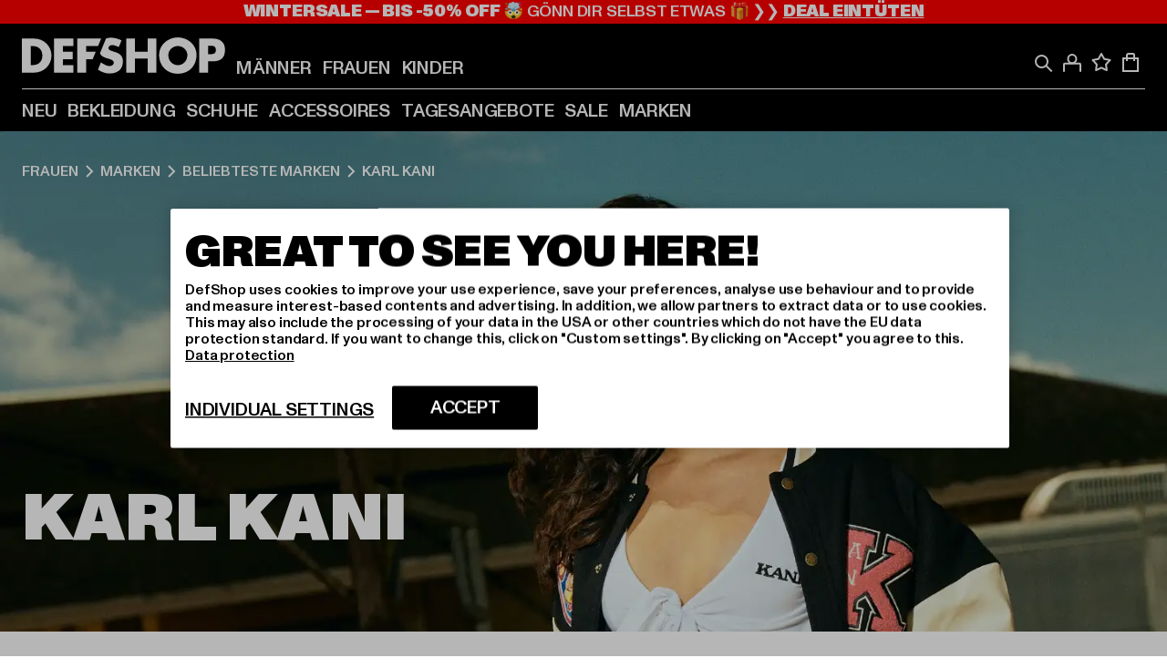

--- FILE ---
content_type: text/html; charset=utf-8
request_url: https://www.def-shop.com/c/brands/karl-kani/frauen/
body_size: 95845
content:
<!doctype html>
<html data-n-head-ssr lang="de" data-n-head="%7B%22lang%22:%7B%22ssr%22:%22de%22%7D%7D">
  <head >
    <meta data-n-head="ssr" name="format-detection" content="address=no,telephone=no,email=no"><meta data-n-head="ssr" name="viewport" content="width=device-width, initial-scale=1"><meta data-n-head="ssr" name="theme-color" content="#ffffff"><meta data-n-head="ssr" data-hid="charset" charset="utf-8"><meta data-n-head="ssr" data-hid="mobile-web-app-capable" name="mobile-web-app-capable" content="yes"><meta data-n-head="ssr" data-hid="og:type" name="og:type" property="og:type" content="website"><meta data-n-head="ssr" data-hid="title" name="title" content="Karl Kani Frauen Online Shop"><meta data-n-head="ssr" data-hid="og:title" property="og:title" content="Karl Kani Frauen Online Shop"><meta data-n-head="ssr" data-hid="twitter:title" name="twitter:title" content="Karl Kani online bei DefShop kaufen"><meta data-n-head="ssr" data-hid="description" name="description" content="Große Auswahl an Karl Kani Frauen mode | Über 800.000 zufriedene Kunden ✓Gratis Rückversand ✓ Blitzversand ✓"><meta data-n-head="ssr" data-hid="og:description" property="og:description" content="Große Auswahl an Karl Kani Frauen mode | Über 800.000 zufriedene Kunden ✓Gratis Rückversand ✓ Blitzversand ✓"><meta data-n-head="ssr" data-hid="twitter:description" name="twitter:description" content="Große Auswahl an Karl Kani von Top Marken | Über 800.000 zufriedene Kunden ✓ Blitzversand ✓ Gratis Rückversand ✓"><meta data-n-head="ssr" data-hid="og:url" property="og:url" content="https://www.def-shop.com/c/brands/karl-kani/frauen/"><meta data-n-head="ssr" data-hid="og:locale" property="og:locale" content="de_DE"><meta data-n-head="ssr" data-hid="og:site_name" property="og:site_name" content="DefShop"><meta data-n-head="ssr" data-hid="twitter:card" name="twitter:card" content="summary"><meta data-n-head="ssr" data-hid="twitter:site" name="twitter:site" content="@username"><meta data-n-head="ssr" data-hid="twitter:url" name="twitter:url" content="https://www.def-shop.com/c/brands/karl-kani/frauen/"><meta data-n-head="ssr" data-hid="robots" name="robots" content="index, follow"><meta data-n-head="ssr" data-hid="google-site-verification" name="google-site-verification" content="6-Nybxf9tGcLirPP_MS6bqG6dAuUb0ejd-aC1OjYGRU"><meta data-n-head="ssr" data-hid="og:image" property="og:image" content="/_nuxt/assets/images/logo.svg"><title>Karl Kani Frauen Online Shop</title><link data-n-head="ssr" href="https://def-live.checkout.api.scayle.cloud/" rel="dns-prefetch"><link data-n-head="ssr" href="https://checkout-cdn.aboutyou.cloud/" rel="dns-prefetch"><link data-n-head="ssr" href="https://checkout.def-shop.com/" rel="dns-prefetch"><link data-n-head="ssr" href="https://widgets.trustedshops.com/" rel="dns-prefetch"><link data-n-head="ssr" href="https://a.storyblok.com/" rel="dns-prefetch"><link data-n-head="ssr" href="https://trck-de.def-shop.com/" rel="dns-prefetch"><link data-n-head="ssr" href="https://cdn.cookielaw.org/" rel="dns-prefetch"><link data-n-head="ssr" href="https://checkout-cdn.aboutyou.cloud/" rel="preconnect"><link data-n-head="ssr" href="https://checkout.def-shop.com/" rel="preconnect"><link data-n-head="ssr" href="https://def-live.checkout.api.scayle.cloud/" rel="preconnect"><link data-n-head="ssr" href="https://widgets.trustedshops.com/" rel="preconnect"><link data-n-head="ssr" href="https://def-live.cdn.aboutyou.cloud/" rel="preconnect"><link data-n-head="ssr" href="https://a.storyblok.com/" rel="preconnect"><link data-n-head="ssr" href="https://trck-de.def-shop.com/" rel="preconnect"><link data-n-head="ssr" href="https://cdn.cookielaw.org/" rel="preconnect"><link data-n-head="ssr" color="#ffffff" href="/favicons/safari-pinned-tab.svg" rel="mask-icon"><link data-n-head="ssr" href="/favicons/apple-icon-180x180.png" rel="apple-touch-icon"><link data-n-head="ssr" href="/favicons/apple-icon-152x152.png" rel="apple-touch-icon" sizes="152x152"><link data-n-head="ssr" href="/favicons/apple-icon-180x180.png" rel="apple-touch-icon" sizes="180x180"><link data-n-head="ssr" href="/favicons/favicon-16x16.png" rel="icon" sizes="16x16"><link data-n-head="ssr" href="/favicons/favicon-32x32.png" rel="icon" sizes="32x32"><link data-n-head="ssr" href="/favicons/favicon.ico" rel="shortcut icon"><link data-n-head="ssr" href="/favicons/manifest.json" rel="manifest"><link data-n-head="ssr" href="https://widgets.trustedshops.com/" rel="dns-prefetch"><link data-n-head="ssr" href="https://widgets.trustedshops.com/" rel="preconnect"><link data-n-head="ssr" data-hid="alternatede-DE" rel="alternate" href="https://www.def-shop.com/c/brands/karl-kani/frauen/" hreflang="de-de"><link data-n-head="ssr" data-hid="alternatede-CH" rel="alternate" href="https://www.def-shop.ch/c/brands/karl-kani/frauen/" hreflang="de-ch"><link data-n-head="ssr" data-hid="alternatede-AT" rel="alternate" href="https://www.def-shop.at/c/brands/karl-kani/frauen/" hreflang="de-at"><link data-n-head="ssr" data-hid="alternateen" rel="alternate" href="https://www.def-shop.net/c/brands/karl-kani/women/" hreflang="en"><link data-n-head="ssr" data-hid="alternatefr-FR" rel="alternate" href="https://www.def-shop.fr/c/brands/karl-kani/femme/" hreflang="fr-fr"><link data-n-head="ssr" data-hid="alternateit-IT" rel="alternate" href="https://www.def-shop.it/c/brands/karl-kani/donna/" hreflang="it-it"><link data-n-head="ssr" data-hid="alternatees-ES" rel="alternate" href="https://www.def-shop.es/c/brands/karl-kani/mujeres/" hreflang="es-es"><link data-n-head="ssr" data-hid="alternatenl-NL" rel="alternate" href="https://www.def-shop.nl/c/brands/karl-kani/dames/" hreflang="nl-nl"><link data-n-head="ssr" data-hid="alternatefi-FI" rel="alternate" href="https://www.def-shop.fi/c/brands/karl-kani/naiset/" hreflang="fi-fi"><link data-n-head="ssr" data-hid="alternatesv-SE" rel="alternate" href="https://www.def-shop.se/c/brands/karl-kani/kvinnor/" hreflang="sv-se"><link data-n-head="ssr" data-hid="alternateda-DK" rel="alternate" href="https://www.def-shop.dk/c/brands/karl-kani/kvinder/" hreflang="da-dk"><link data-n-head="ssr" data-hid="alternatesk-SK" rel="alternate" href="https://www.def-shop.sk/c/brands/karl-kani/zeny/" hreflang="sk-sk"><link data-n-head="ssr" data-hid="alternatecs-CZ" rel="alternate" href="https://www.def-shop.cz/c/brands/karl-kani/zeny/" hreflang="cs-cz"><link data-n-head="ssr" data-hid="alternatenn-NO" rel="alternate" href="https://www.def-shop.no/c/brands/karl-kani/kvinner/" hreflang="nn-no"><link data-n-head="ssr" data-hid="alternatepl-PL" rel="alternate" href="https://www.def-shop.pl/c/brands/karl-kani/damskie/" hreflang="pl-pl"><link data-n-head="ssr" data-hid="alternatefr-BE" rel="alternate" href="https://fr.def-shop.be/c/brands/karl-kani/femme/" hreflang="fr-be"><link data-n-head="ssr" data-hid="alternatenl-BE" rel="alternate" href="https://www.def-shop.be/c/brands/karl-kani/dames/" hreflang="nl-be"><link data-n-head="ssr" data-hid="canonical" rel="canonical" href="https://www.def-shop.com/c/brands/karl-kani/frauen/"><link data-n-head="ssr" data-hid="page-next" rel="next" href="https://www.def-shop.com/c/brands/karl-kani/frauen/?page=2"><link data-n-head="ssr" imagesrcset="https://a.storyblok.com/f/202401/375x375/b7132c4ad8/brandshop_banner_karlkani_w_mob.jpg/m/375x375/smart/filters:quality(50) 1x, https://a.storyblok.com/f/202401/375x375/b7132c4ad8/brandshop_banner_karlkani_w_mob.jpg/m/563x563/smart/filters:quality(50) 1.5x, https://a.storyblok.com/f/202401/375x375/b7132c4ad8/brandshop_banner_karlkani_w_mob.jpg/m/750x750/smart/filters:quality(50) 2x, https://a.storyblok.com/f/202401/375x375/b7132c4ad8/brandshop_banner_karlkani_w_mob.jpg/m/938x938/smart/filters:quality(50) 2.5x, https://a.storyblok.com/f/202401/375x375/b7132c4ad8/brandshop_banner_karlkani_w_mob.jpg/m/1125x1125/smart/filters:quality(50) 3x" as="image" href="https://a.storyblok.com/f/202401/375x375/b7132c4ad8/brandshop_banner_karlkani_w_mob.jpg/m/375x375/smart/filters:quality(50)" type="image/webp" rel="preload" fetchpriority="high"><script data-n-head="ssr" src="https://def-shop.app.baqend.com/v1/speedkit/install.js?d=production" async crossorigin="anonymous"></script><script data-n-head="ssr" data-hid="gtag-script" vmid="gtag-script">
        window.dataLayer = window.dataLayer || [];
        (function(){window.dataLayer.unshift(arguments);})('consent', 'default', {
          'ad_storage': 'denied',
          'analytics_storage': 'denied',
          'ad_user_data': 'denied',
          'ad_personalization': 'denied'
        });
        function gtag(){window.dataLayer.push(arguments);}
      </script><script data-n-head="ssr" data-hid="gtm-script" vmid="gtm-script">(function(w,d,s,l,i){w[l]=w[l]||[];w[l].push({'gtm.start':new Date().getTime(),event:'gtm.js'});var f=d.getElementsByTagName(s)[0],j=d.createElement(s),dl=l!='dataLayer'?'&l='+l:'';j.async=true;j.src='https://trck-de.def-shop.com/gtm.js?id='+i+dl;f.parentNode.insertBefore(j,f);})(window,document,'script','dataLayer','GTM-NP5NJR5');</script><script data-n-head="ssr" type="application/ld+json">{"@context":"https://schema.org","@type":"WebSite","url":"https://www.def-shop.com/c/frauen/","potentialAction":{"@type":"SearchAction","target":{"@type":"EntryPoint","urlTemplate":"https://www.def-shop.com/search?q={search_term_string}"},"query-input":"required name=search_term_string"}}</script><script data-n-head="ssr" type="application/ld+json">{"@context":"https://schema.org","@type":"Organization","name":"DefShop","url":"https://www.def-shop.com/c/frauen/","logo":"https://www.def-shop.com/_nuxt/img/logo.a178fbd.svg"}</script><script data-n-head="ssr" type="application/ld+json">{"@context":"https://schema.org","@type":"BreadcrumbList","itemListElement":[{"position":1,"@type":"ListItem","item":"https://www.def-shop.com/c/frauen/","name":"Startseite"},{"position":2,"@type":"ListItem","item":"https://www.def-shop.com/c/frauen/marken/","name":"Marken"},{"position":3,"@type":"ListItem","item":"https://www.def-shop.com/c/frauen/marken/beliebteste-marken/","name":"Beliebteste Marken"},{"position":4,"@type":"ListItem","item":"https://www.def-shop.com/c/brands/karl-kani/frauen/","name":"Karl Kani"}]}</script><noscript data-n-head="ssr" data-hid="gtm-noscript" vmid="gtm-noscript"><iframe src="https://trck-de.def-shop.com/ns.html?id=GTM-NP5NJR5" height="0" width="0" style="display:none;visibility:hidden"></iframe></noscript><link rel="preload" href="/_nuxt/e510851.js" as="script"><link rel="preload" href="/_nuxt/commons/app.12fc6737df76ee838dfb.js" as="script"><link rel="preload" href="/_nuxt/vendors/app.2f8074592e84751fe210.js" as="script"><link rel="preload" href="/_nuxt/app.79b556b295c5282c691b.js" as="script"><link rel="preload" href="/_nuxt/fonts/ABCMonumentGrotesk-Medium.8643ba3.woff2" as="font" type="font/woff2" crossorigin><link rel="preload" href="/_nuxt/fonts/ABCMonumentGrotesk-Black.b34c7fc.woff2" as="font" type="font/woff2" crossorigin><link rel="preload" href="/_nuxt/ContentHTML.9de8db46f8f0ca68fb77.js" as="script"><link rel="preload" href="/_nuxt/pages/Search.50b4ba84ebdd4b3558de.js" as="script"><link rel="preload" href="/_nuxt/2.a626b42d184e1ad73c08.js" as="script"><link rel="preload" href="/_nuxt/3.8db93026973d75154046.js" as="script"><link rel="preload" href="/_nuxt/7.d88a1d392572e3520714.js" as="script"><link rel="preload" href="/_nuxt/11.cdf00b23a649bd7aa289.js" as="script"><link rel="preload" href="/_nuxt/ContentSlot.29e1400e809e5ab893ba.js" as="script"><link rel="preload" href="/_nuxt/ContentBanner.a42e2ac4411534a063f5.js" as="script"><link rel="preload" href="/_nuxt/12.f88635e7959492ba8de0.js" as="script"><link rel="preload" href="/_nuxt/ContentImage.0c344b8b027e8fa4d5ae.js" as="script"><link rel="preload" href="/_nuxt/ContentHeading.548d75f4a7f4e8cbeeab.js" as="script"><link rel="preload" href="/_nuxt/ProductWishlistIcon.3231843d74668692b214.js" as="script"><link rel="preload" href="/_nuxt/57.28af1a7f7402d1e45531.js" as="script"><link rel="preload" href="/_nuxt/AppNewsletter.3755169d01add095a09d.js" as="script"><link rel="preload" href="/_nuxt/1.eca728b1db765e7566ea.js" as="script"><link rel="preload" href="/_nuxt/ContentSection.130317ab094c041635bb.js" as="script"><link rel="preload" href="/_nuxt/ContentImageLink.e6bb15f6956bc80d7459.js" as="script"><link rel="preload" href="/_nuxt/ContentLink.d270c0eeb55829059963.js" as="script"><link rel="preload" href="/_nuxt/FooterAsset.46b798e850d1e964aec8.js" as="script"><link rel="preload" href="/_nuxt/FooterPaymentInfo.0564dceeb64735834cbf.js" as="script"><link rel="preload" href="/_nuxt/AppCookiesNotice.049e873c9bfabbc8dc58.js" as="script"><style data-vue-ssr-id="16780096:0 42c8de90:0 05acdd20:0 1ec8c060:0 850c8fd4:0 13836a17:0 2b8de62a:0 535fd272:0 a44691e6:0 5ec78cb8:0 272b652e:0 3f0dfd0a:0 d1bed96e:0 4fa3b109:0 f6bf716e:0 72253cee:0 10a98da9:0 5bb0f3ae:0 ce0c9f96:0 3810d24a:0 be959b66:0 4257b286:0 ad5589ee:0 c088dd16:0 3d8b3b1a:0 7ed202e9:0 1d83bdab:0 ab36644e:0 3908f5e3:0 7c9fc971:0 de501e2e:0 48d698cb:0 0aab81ae:0 024a5362:0 732d682e:0 f8c5a76a:0 196387e1:0 1636cd6e:0 69d724ee:0 c928b35c:0 11be198c:0 f8623eee:0 2d8ac5e1:0 1e6b857b:0 dec711d2:0 8b0cff22:0">@font-face{font-display:swap;font-family:Monument Grotesk;font-style:normal;font-weight:500;src:url(/_nuxt/fonts/ABCMonumentGrotesk-Medium.8643ba3.woff2) format("woff2"),url(/_nuxt/fonts/ABCMonumentGrotesk-Medium.a47da2f.woff) format("woff")}@font-face{font-display:swap;font-family:Monument Grotesk;font-style:normal;font-weight:900;src:url(/_nuxt/fonts/ABCMonumentGrotesk-Black.b34c7fc.woff2) format("woff2"),url(/_nuxt/fonts/ABCMonumentGrotesk-Black.d100238.woff) format("woff")}
.asf-fade-enter-active,.asf-fade-leave-active{transition-duration:.5s;transition-property:opacity;transition-timing-function:cubic-bezier(.4,0,.2,1);transition-timing-function:cubic-bezier(0,0,.2,1)}.asf-fade-enter,.asf-fade-leave,.asf-fade-leave-to{opacity:0}.asf-slide-top-enter-active,.asf-slide-top-leave-active{transition-duration:.3s;transition-property:transform;transition-timing-function:cubic-bezier(.4,0,.2,1);transition-timing-function:cubic-bezier(0,0,.2,1)}.asf-slide-top-enter,.asf-slide-top-leave-to{--tw-translate-y:-100%;transform:translate(var(--tw-translate-x),-100%) rotate(var(--tw-rotate)) skewX(var(--tw-skew-x)) skewY(var(--tw-skew-y)) scaleX(var(--tw-scale-x)) scaleY(var(--tw-scale-y));transform:translate(var(--tw-translate-x),var(--tw-translate-y)) rotate(var(--tw-rotate)) skewX(var(--tw-skew-x)) skewY(var(--tw-skew-y)) scaleX(var(--tw-scale-x)) scaleY(var(--tw-scale-y));transform:translate3d(var(--tw-translate-x),-100%,0) rotate(var(--tw-rotate)) skewX(var(--tw-skew-x)) skewY(var(--tw-skew-y)) scaleX(var(--tw-scale-x)) scaleY(var(--tw-scale-y));transform:translate3d(var(--tw-translate-x),var(--tw-translate-y),0) rotate(var(--tw-rotate)) skewX(var(--tw-skew-x)) skewY(var(--tw-skew-y)) scaleX(var(--tw-scale-x)) scaleY(var(--tw-scale-y));transition-duration:.3s;transition-property:transform;transition-timing-function:cubic-bezier(.4,0,.2,1);transition-timing-function:cubic-bezier(.4,0,1,1)}.asf-slide-bottom-enter-active,.asf-slide-bottom-leave-active{transition-duration:.3s;transition-property:transform;transition-timing-function:cubic-bezier(.4,0,.2,1);transition-timing-function:cubic-bezier(0,0,.2,1)}.asf-slide-bottom-enter,.asf-slide-bottom-leave-to{--tw-translate-y:100%;transform:translate(var(--tw-translate-x),100%) rotate(var(--tw-rotate)) skewX(var(--tw-skew-x)) skewY(var(--tw-skew-y)) scaleX(var(--tw-scale-x)) scaleY(var(--tw-scale-y));transform:translate(var(--tw-translate-x),var(--tw-translate-y)) rotate(var(--tw-rotate)) skewX(var(--tw-skew-x)) skewY(var(--tw-skew-y)) scaleX(var(--tw-scale-x)) scaleY(var(--tw-scale-y));transform:translate3d(var(--tw-translate-x),100%,0) rotate(var(--tw-rotate)) skewX(var(--tw-skew-x)) skewY(var(--tw-skew-y)) scaleX(var(--tw-scale-x)) scaleY(var(--tw-scale-y));transform:translate3d(var(--tw-translate-x),var(--tw-translate-y),0) rotate(var(--tw-rotate)) skewX(var(--tw-skew-x)) skewY(var(--tw-skew-y)) scaleX(var(--tw-scale-x)) scaleY(var(--tw-scale-y));transition-duration:.3s;transition-property:transform;transition-timing-function:cubic-bezier(.4,0,.2,1);transition-timing-function:cubic-bezier(.4,0,1,1)}.asf-slide-left-enter-active,.asf-slide-left-leave-active{transition-duration:.3s;transition-property:transform;transition-timing-function:cubic-bezier(.4,0,.2,1);transition-timing-function:cubic-bezier(0,0,.2,1)}.asf-slide-left-enter,.asf-slide-left-leave-to{--tw-translate-x:-100%;transform:translate(-100%,var(--tw-translate-y)) rotate(var(--tw-rotate)) skewX(var(--tw-skew-x)) skewY(var(--tw-skew-y)) scaleX(var(--tw-scale-x)) scaleY(var(--tw-scale-y));transform:translate(var(--tw-translate-x),var(--tw-translate-y)) rotate(var(--tw-rotate)) skewX(var(--tw-skew-x)) skewY(var(--tw-skew-y)) scaleX(var(--tw-scale-x)) scaleY(var(--tw-scale-y));transform:translate3d(-100%,var(--tw-translate-y),0) rotate(var(--tw-rotate)) skewX(var(--tw-skew-x)) skewY(var(--tw-skew-y)) scaleX(var(--tw-scale-x)) scaleY(var(--tw-scale-y));transform:translate3d(var(--tw-translate-x),var(--tw-translate-y),0) rotate(var(--tw-rotate)) skewX(var(--tw-skew-x)) skewY(var(--tw-skew-y)) scaleX(var(--tw-scale-x)) scaleY(var(--tw-scale-y));transition-duration:.3s;transition-property:transform;transition-timing-function:cubic-bezier(.4,0,.2,1);transition-timing-function:cubic-bezier(.4,0,1,1)}.asf-slide-right-enter-active,.asf-slide-right-leave-active{transition-duration:.3s;transition-property:transform;transition-timing-function:cubic-bezier(.4,0,.2,1);transition-timing-function:cubic-bezier(0,0,.2,1)}.asf-slide-right-enter,.asf-slide-right-leave-to{--tw-translate-x:100%;transform:translate(100%,var(--tw-translate-y)) rotate(var(--tw-rotate)) skewX(var(--tw-skew-x)) skewY(var(--tw-skew-y)) scaleX(var(--tw-scale-x)) scaleY(var(--tw-scale-y));transform:translate(var(--tw-translate-x),var(--tw-translate-y)) rotate(var(--tw-rotate)) skewX(var(--tw-skew-x)) skewY(var(--tw-skew-y)) scaleX(var(--tw-scale-x)) scaleY(var(--tw-scale-y));transform:translate3d(100%,var(--tw-translate-y),0) rotate(var(--tw-rotate)) skewX(var(--tw-skew-x)) skewY(var(--tw-skew-y)) scaleX(var(--tw-scale-x)) scaleY(var(--tw-scale-y));transform:translate3d(var(--tw-translate-x),var(--tw-translate-y),0) rotate(var(--tw-rotate)) skewX(var(--tw-skew-x)) skewY(var(--tw-skew-y)) scaleX(var(--tw-scale-x)) scaleY(var(--tw-scale-y));transition-duration:.3s;transition-property:transform;transition-timing-function:cubic-bezier(.4,0,.2,1);transition-timing-function:cubic-bezier(.4,0,1,1)}.asf-slide-bottom-left-enter-active,.asf-slide-bottom-left-leave-active,.asf-slide-top-left-enter-active,.asf-slide-top-left-leave-active{animation:asf-slide-from-left .4s cubic-bezier(.3,.46,.45,.94);animation:asf-slide-from-left var(--animation-function-main) var(--animation-duration)}.asf-slide-bottom-left-leave-active,.asf-slide-top-left-leave-active{animation-direction:reverse}.asf-slide-bottom-right-enter-active,.asf-slide-bottom-right-leave-active,.asf-slide-top-right-enter-active,.asf-slide-top-right-leave-active{animation:asf-slide-from-right .4s cubic-bezier(.3,.46,.45,.94);animation:asf-slide-from-right var(--animation-function-main) var(--animation-duration)}.asf-slide-bottom-right-leave-active,.asf-slide-top-right-leave-active{animation-direction:reverse}.asf-slide-top-center-enter-active,.asf-slide-top-center-leave-active{animation:asf-slide-from-top .4s cubic-bezier(.3,.46,.45,.94);animation:asf-slide-from-top var(--animation-function-main) var(--animation-duration)}.asf-slide-top-center-leave-active{animation-direction:reverse}.asf-slide-bottom-center-enter-active,.asf-slide-bottom-center-leave-active{animation:asf-slide-from-bottom .4s cubic-bezier(.3,.46,.45,.94);animation:asf-slide-from-bottom var(--animation-function-main) var(--animation-duration)}.asf-slide-bottom-center-leave-active{animation-direction:reverse}.asf-bounce-enter-active{animation:asf-bounce .3s}.asf-bounce-leave-active{animation:asf-bounce .3s reverse}.asf-pulse-enter-active{animation:sf-pulse .25s}.asf-pulse-leave-active{animation:asf-pulse .25s reverse}.asf-expand-enter-active,.asf-expand-leave-active{overflow:hidden;transition-duration:.3s;transition-property:height,opacity;transition-timing-function:cubic-bezier(.4,0,.2,1)}.asf-expand-enter,.asf-expand-leave-to{height:0;opacity:0}.asf-loading{--tw-bg-opacity:1;background-color:#e6e6e6;background-color:rgb(230 230 230/var(--tw-bg-opacity));overflow:hidden;position:relative}.asf-loading:after{--tw-content:"";animation:asf-loading 1.5s ease-in-out infinite;background-image:linear-gradient(90deg,#0000,#ffffffbf,#0000);bottom:0;content:"";content:var(--tw-content);left:0;position:absolute;right:0;top:0}@keyframes asf-loading{0%{transform:translateX(-100%)}to{transform:translateX(100%)}}@keyframes asf-fade-in{0%{opacity:0}to{opacity:1}}@keyframes asf-bounce{0%{transform:scale(0)}50%{transform:scale(1.2)}to{transform:scale(1)}}@keyframes asf-current-bounce{50%{transform:scale(1.35)}to{transform:scale(1)}}@keyframes asf-pulse{0%{transform:scale(1)}50%{transform:scale(1.2)}to{transform:scale(1)}}@keyframes asf-reverse-pulse{0%{transform:scale(1)}50%{transform:scale(.8)}to{transform:scale(1)}}@keyframes asf-rotate{0%{transform:rotate(0deg)}to{transform:rotate(1turn)}}@keyframes asf-slide-from-left{0%{transform:translateX(-100%)}to{transform:translateX(0)}}@keyframes asf-slide-from-right{0%{transform:translateX(100%)}to{transform:translateX(0)}}@keyframes asf-slide-from-top{0%{transform:translateY(-100%)}to{transform:translate(0)}}@keyframes asf-slide-from-bottom{0%{transform:translateY(100%)}to{transform:translate(0)}}@media (prefers-reduced-motion){*{animation:none!important;transition:none!important}}.asf-content{font-size:.875rem;line-height:1.5}.asf-content h1:not([class]),.asf-content h2:not([class]),.asf-content h3:not([class]),.asf-content h4:not([class]),.asf-content h5:not([class]),.asf-content h6:not([class]){--tw-text-opacity:1;color:#000;color:rgb(0 0 0/var(--tw-text-opacity));font-weight:900;margin-bottom:1rem;margin-top:2rem;text-transform:uppercase}.asf-content h1:not([class]){font-size:2.5rem;line-height:2.4375rem}@media (min-width:48em){.asf-content h1:not([class]){font-size:4rem;line-height:3.875rem}}@media (min-width:64em){.asf-content h1:not([class]){font-size:4.5rem;line-height:4.5rem}}.asf-content h2:not([class]){font-size:2rem;line-height:2.0625rem}@media (min-width:48em){.asf-content h2:not([class]){font-size:2.5rem;line-height:2.375rem}}@media (min-width:64em){.asf-content h2:not([class]){font-size:3rem;line-height:2.9375rem}}.asf-content h3:not([class]){font-size:1.5rem;line-height:1.5rem}@media (min-width:48em){.asf-content h3:not([class]){font-size:1.5rem;line-height:1.4375rem}}@media (min-width:64em){.asf-content h3:not([class]){font-size:2rem;line-height:1.9375rem}}.asf-content h4:not([class]){font-size:1.25rem;line-height:1.25rem}@media (min-width:48em){.asf-content h4:not([class]){font-size:1.25rem;line-height:1.1875rem}}@media (min-width:64em){.asf-content h4:not([class]){font-size:1.5rem;line-height:1.4375rem}}.asf-content h5:not([class]){font-size:1rem;line-height:1rem}@media (min-width:48em){.asf-content h5:not([class]){font-size:1.125rem;line-height:1.125rem}}@media (min-width:64em){.asf-content h5:not([class]){font-size:1.25rem;line-height:1.25rem}}.asf-content h6:not([class]){font-size:.875rem;line-height:.875rem}@media (min-width:64em){.asf-content h6:not([class]){font-size:1rem;line-height:1rem}}.asf-content ol,.asf-content ul{list-style-position:inside}.asf-content ol li,.asf-content ul li{margin-bottom:.625rem}.asf-content ul{list-style-type:disc}.asf-content ol{list-style-type:decimal}.asf-content p{margin-bottom:1rem}.content-medium{font-weight:500!important}.content-black{font-weight:900!important}.content-underline{text-decoration-line:underline!important}.content-line-through{text-decoration-line:line-through!important}.content-uppercase{text-transform:uppercase!important}.content-capitalize{text-transform:capitalize!important}.content-h1-primary{font-size:2.5rem;line-height:2.4375rem}@media (min-width:48em){.content-h1-primary{font-size:4rem;line-height:3.875rem}}@media (min-width:64em){.content-h1-primary{font-size:4.5rem;line-height:4.5rem}}.content-h1-primary{font-weight:900;text-transform:uppercase}.content-h2-primary{font-size:2rem;line-height:2.0625rem}@media (min-width:48em){.content-h2-primary{font-size:2.5rem;line-height:2.375rem}}@media (min-width:64em){.content-h2-primary{font-size:3rem;line-height:2.9375rem}}.content-h2-primary{font-weight:900;text-transform:uppercase}.content-h3-primary{font-size:1.5rem;line-height:1.5rem}@media (min-width:48em){.content-h3-primary{font-size:1.5rem;line-height:1.4375rem}}@media (min-width:64em){.content-h3-primary{font-size:2rem;line-height:1.9375rem}}.content-h3-primary{font-weight:900;text-transform:uppercase}.content-h4-primary{font-size:1.25rem;line-height:1.25rem}@media (min-width:48em){.content-h4-primary{font-size:1.25rem;line-height:1.1875rem}}@media (min-width:64em){.content-h4-primary{font-size:1.5rem;line-height:1.4375rem}}.content-h4-primary{font-weight:900;text-transform:uppercase}.content-h5-primary{font-size:1rem;line-height:1rem}@media (min-width:48em){.content-h5-primary{font-size:1.125rem;line-height:1.125rem}}@media (min-width:64em){.content-h5-primary{font-size:1.25rem;line-height:1.25rem}}.content-h5-primary{font-weight:900;text-transform:uppercase}.content-h6-primary{font-size:.875rem;line-height:.875rem}@media (min-width:64em){.content-h6-primary{font-size:1rem;line-height:1rem}}.content-h6-primary{font-weight:900;text-transform:uppercase}.content-h1-secondary{font-size:2.75rem;line-height:2.625rem}@media (min-width:48em){.content-h1-secondary{font-size:4rem;line-height:3.8125rem}}.content-h1-secondary{font-weight:500;text-transform:uppercase}.content-h2-secondary{font-size:2rem;line-height:1.9375rem}@media (min-width:48em){.content-h2-secondary{font-size:2.5rem;line-height:2.4375rem}}@media (min-width:64em){.content-h2-secondary{font-size:3rem;line-height:2.875rem}}.content-h2-secondary{font-weight:500;text-transform:uppercase}.content-h3-secondary{font-size:1.5rem;line-height:1.5rem}@media (min-width:48em){.content-h3-secondary{font-size:1.875rem;line-height:1.9375rem}}.content-h3-secondary{font-weight:500;text-transform:uppercase}.content-h4-secondary{font-size:1.25rem;line-height:1.25rem}@media (min-width:48em){.content-h4-secondary{font-size:1.375rem;line-height:1.375rem}}.content-h4-secondary{font-weight:500;text-transform:uppercase}.content-h5-secondary{font-size:1rem;line-height:1rem}@media (min-width:48em){.content-h5-secondary{font-size:1.125rem;line-height:1.125rem}}.content-h5-secondary{font-weight:500;text-transform:uppercase}.content-h6-secondary{font-size:.875rem;line-height:.875rem}@media (min-width:48em){.content-h6-secondary{font-size:1rem;line-height:1rem}}.content-h6-secondary{font-weight:500;text-transform:uppercase}.content-p1{font-size:1.25rem;font-weight:500;line-height:1.125}@media (min-width:48em){.content-p1{font-size:1.375rem}}@media (min-width:64em){.content-p1{font-size:1.5rem}}.content-p2{font-size:1rem;font-weight:500;line-height:1.125}@media (min-width:48em){.content-p2{font-size:1.125rem}}.content-p3{font-size:.875rem;font-weight:500;line-height:1.125}@media (min-width:48em){.content-p3{font-size:1rem}}.content-p4{font-size:.875rem;font-weight:500;line-height:1rem}.content-p5{font-size:.75rem;font-weight:500;line-height:1.125}.content-align-left{text-align:left!important}.content-align-center{text-align:center!important}.content-align-justify{text-align:justify!important}.content-align-right{text-align:right!important}.content-list-disc{list-style-type:disc!important}.content-list-decimal{list-style-type:decimal!important}.content-list-none{list-style-type:none}.content-list-check{list-style-image:url("data:image/svg+xml;charset=utf-8,%3Csvg width='16' height='13' fill='none' xmlns='http://www.w3.org/2000/svg'%3E%3Cpath d='M1 6.2 5.472 11 15 1' stroke='currentColor' stroke-width='2'/%3E%3C/svg%3E");list-style-position:inside!important}.content-table-wrapper{max-width:100%;overflow-x:auto;scrollbar-color:#878787 #0000;scrollbar-width:thin}.content-table-wrapper::-webkit-scrollbar{background-color:initial;border-radius:.5rem;width:.25rem}.content-table-wrapper::-webkit-scrollbar-thumb{background-color:#878787;border-radius:.5rem}.content-table-auto{border-collapse:collapse;border-width:1px;table-layout:auto;width:100%}.content-table-auto td,.content-table-auto th{padding:.5rem}.content-table-fixed{border-collapse:collapse;border-width:1px;table-layout:fixed}.content-table-fixed td,.content-table-fixed th{padding:.5rem;width:33.333333%}.content-table-bordered,.content-table-bordered td,.content-table-bordered th{border-width:1px}.content-table-responsive{max-width:100%;overflow-x:auto}.content-customer-wrapper{flex-wrap:wrap}.content-customer-box,.content-customer-wrapper{--tw-border-opacity:1;align-items:center;border-color:#e6e6e6;border-color:rgb(230 230 230/var(--tw-border-opacity));border-width:1px;display:flex;justify-content:center}.content-customer-box{height:5rem;width:50%}
/*! tailwindcss v3.3.2 | MIT License | https://tailwindcss.com*/*,:after,:before{border:0 solid;box-sizing:border-box}:after,:before{--tw-content:""}html{font-feature-settings:normal;font-family:Monument Grotesk,ui-sans-serif,system-ui,-apple-system,Segoe UI,Roboto,Ubuntu,Cantarell,Noto Sans,sans-serif,BlinkMacSystemFont,Helvetica Neue,Arial,Apple Color Emoji,Segoe UI Emoji,Segoe UI Symbol,Noto Color Emoji;font-variation-settings:normal;line-height:1.5;tab-size:4}body{line-height:inherit;margin:0}hr{border-top-width:1px;color:inherit;height:0}abbr:where([title]){text-decoration:underline;-webkit-text-decoration:underline dotted;text-decoration:underline dotted}h1,h2,h3,h4,h5,h6{font-size:inherit;font-weight:inherit}a{color:inherit;text-decoration:inherit}b,strong{font-weight:bolder}code,kbd,pre,samp{font-family:ui-monospace,SFMono-Regular,Menlo,Monaco,Consolas,Liberation Mono,Courier New,monospace;font-size:1em}small{font-size:80%}sub,sup{font-size:75%;line-height:0;position:relative;vertical-align:initial}sub{bottom:-.25em}sup{top:-.5em}table{border-collapse:collapse;border-color:inherit;text-indent:0}button,input,optgroup,select,textarea{color:inherit;font-family:inherit;font-size:100%;font-weight:inherit;line-height:inherit;margin:0;padding:0}button,select{text-transform:none}[type=button],[type=reset],[type=submit],button{-webkit-appearance:button;background-color:initial;background-image:none}:-moz-focusring{outline:auto}:-moz-ui-invalid{box-shadow:none}progress{vertical-align:initial}::-webkit-inner-spin-button,::-webkit-outer-spin-button{height:auto}[type=search]{-webkit-appearance:textfield;outline-offset:-2px}::-webkit-search-decoration{-webkit-appearance:none}::-webkit-file-upload-button{-webkit-appearance:button;font:inherit}summary{display:list-item}blockquote,dd,dl,figure,h1,h2,h3,h4,h5,h6,hr,p,pre{margin:0}fieldset{margin:0}fieldset,legend{padding:0}menu,ol,ul{list-style:none;margin:0;padding:0}textarea{resize:vertical}input::placeholder,textarea::placeholder{color:#9ca3af;opacity:1}[role=button],button{cursor:pointer}:disabled{cursor:default}audio,canvas,embed,iframe,img,object,svg,video{display:block;vertical-align:middle}img,video{height:auto;max-width:100%}[hidden]{display:none}:root{--site-width:120rem;--site-logo-width:8.375rem;--container-min:22.5rem;--container-max:90rem;--header-height:3.375rem;--header-top-height:4.5rem;--sidebar-max-width:23.4375rem;--refinements-max-width:85.6%;--animation-duration:0.4s;--animation-duration-fast:0.2s;--motion-ease-chevron:cubic-bezier(0.25,1.7,0.35,0.8);--animation-function-main:cubic-bezier(0.3,0.46,0.45,0.94);--promo-height:2.5rem;--bottom-bar-height:3.625rem;--bottom-navigation-container-height:calc(var(--promo-height) + var(--bottom-bar-height));--full-height:100vh}@media (min-width:48em){:root{--refinements-max-width:33rem}}@media (min-width:64em){:root{--site-logo-width:13.9375rem;--header-height:7.375rem}}@media (min-width:85.4375em){:root{--header-height:7.875rem}}@supports (height:100svh){:root{--full-height:100svh}}html{--tw-bg-opacity:1;--tw-text-opacity:1;-webkit-font-smoothing:antialiased;-moz-osx-font-smoothing:grayscale;-webkit-text-size-adjust:100%;background-color:#fff;background-color:rgb(255 255 255/var(--tw-bg-opacity));color:#000;color:rgb(0 0 0/var(--tw-text-opacity));direction:ltr;font-family:Monument Grotesk,ui-sans-serif,system-ui,-apple-system,Segoe UI,Roboto,Ubuntu,Cantarell,Noto Sans,sans-serif,BlinkMacSystemFont,Helvetica Neue,Arial,Apple Color Emoji,Segoe UI Emoji,Segoe UI Symbol,Noto Color Emoji;font-size:1rem;font-synthesis:none;font-weight:500}html.is-locked{height:100%;overflow:hidden}body{box-sizing:border-box;margin:0;min-width:22.5rem;min-width:var(--container-min);overflow-y:scroll;width:100%}.is-locked body{height:100%}[tabindex="0"],a,button,input,label,select,textarea{outline:2px solid #0000;outline-offset:2px}*,:after,:before{--tw-border-spacing-x:0;--tw-border-spacing-y:0;--tw-translate-x:0;--tw-translate-y:0;--tw-rotate:0;--tw-skew-x:0;--tw-skew-y:0;--tw-scale-x:1;--tw-scale-y:1;--tw-pan-x: ;--tw-pan-y: ;--tw-pinch-zoom: ;--tw-scroll-snap-strictness:proximity;--tw-gradient-from-position: ;--tw-gradient-via-position: ;--tw-gradient-to-position: ;--tw-ordinal: ;--tw-slashed-zero: ;--tw-numeric-figure: ;--tw-numeric-spacing: ;--tw-numeric-fraction: ;--tw-ring-inset: ;--tw-ring-offset-width:0px;--tw-ring-offset-color:#fff;--tw-ring-color:#3b82f680;--tw-ring-offset-shadow:0 0 #0000;--tw-ring-shadow:0 0 #0000;--tw-shadow:0 0 #0000;--tw-shadow-colored:0 0 #0000;--tw-blur: ;--tw-brightness: ;--tw-contrast: ;--tw-grayscale: ;--tw-hue-rotate: ;--tw-invert: ;--tw-saturate: ;--tw-sepia: ;--tw-drop-shadow: ;--tw-backdrop-blur: ;--tw-backdrop-brightness: ;--tw-backdrop-contrast: ;--tw-backdrop-grayscale: ;--tw-backdrop-hue-rotate: ;--tw-backdrop-invert: ;--tw-backdrop-opacity: ;--tw-backdrop-saturate: ;--tw-backdrop-sepia: }::backdrop{--tw-border-spacing-x:0;--tw-border-spacing-y:0;--tw-translate-x:0;--tw-translate-y:0;--tw-rotate:0;--tw-skew-x:0;--tw-skew-y:0;--tw-scale-x:1;--tw-scale-y:1;--tw-pan-x: ;--tw-pan-y: ;--tw-pinch-zoom: ;--tw-scroll-snap-strictness:proximity;--tw-gradient-from-position: ;--tw-gradient-via-position: ;--tw-gradient-to-position: ;--tw-ordinal: ;--tw-slashed-zero: ;--tw-numeric-figure: ;--tw-numeric-spacing: ;--tw-numeric-fraction: ;--tw-ring-inset: ;--tw-ring-offset-width:0px;--tw-ring-offset-color:#fff;--tw-ring-color:#3b82f680;--tw-ring-offset-shadow:0 0 #0000;--tw-ring-shadow:0 0 #0000;--tw-shadow:0 0 #0000;--tw-shadow-colored:0 0 #0000;--tw-blur: ;--tw-brightness: ;--tw-contrast: ;--tw-grayscale: ;--tw-hue-rotate: ;--tw-invert: ;--tw-saturate: ;--tw-sepia: ;--tw-drop-shadow: ;--tw-backdrop-blur: ;--tw-backdrop-brightness: ;--tw-backdrop-contrast: ;--tw-backdrop-grayscale: ;--tw-backdrop-hue-rotate: ;--tw-backdrop-invert: ;--tw-backdrop-opacity: ;--tw-backdrop-saturate: ;--tw-backdrop-sepia: }.container{width:100%}@media (min-width:48em){.container{max-width:48em}}@media (min-width:64em){.container{max-width:64em}}@media (min-width:85.4375em){.container{max-width:85.4375em}}.asf-grid-layout{grid-gap:.5rem;display:grid;gap:.5rem;grid-template-columns:repeat(6,minmax(0,1fr))}@media (min-width:48em){.asf-grid-layout{gap:1rem;grid-template-columns:repeat(12,minmax(0,1fr))}}@media (min-width:64em){.asf-grid-layout{gap:1.25rem}}.h1-primary{font-size:2.5rem;line-height:2.4375rem}@media (min-width:48em){.h1-primary{font-size:4rem;line-height:3.875rem}}@media (min-width:64em){.h1-primary{font-size:4.5rem;line-height:4.5rem}}.h2-primary{font-size:2rem;line-height:2.0625rem}@media (min-width:48em){.h2-primary{font-size:2.5rem;line-height:2.375rem}}@media (min-width:64em){.h2-primary{font-size:3rem;line-height:2.9375rem}}.h3-primary{font-size:1.5rem;line-height:1.5rem}@media (min-width:48em){.h3-primary{font-size:1.5rem;line-height:1.4375rem}}@media (min-width:64em){.h3-primary{font-size:2rem;line-height:1.9375rem}}.h4-primary{font-size:1.25rem;line-height:1.25rem}@media (min-width:48em){.h4-primary{font-size:1.25rem;line-height:1.1875rem}}@media (min-width:64em){.h4-primary{font-size:1.5rem;line-height:1.4375rem}}.h5-primary{font-size:1rem;line-height:1rem}@media (min-width:48em){.h5-primary{font-size:1.125rem;line-height:1.125rem}}@media (min-width:64em){.h5-primary{font-size:1.25rem;line-height:1.25rem}}.h6-primary{font-size:.875rem;line-height:.875rem}@media (min-width:64em){.h6-primary{font-size:1rem;line-height:1rem}}.h1-secondary{font-size:2.75rem;line-height:2.625rem}@media (min-width:48em){.h1-secondary{font-size:4rem;line-height:3.8125rem}}.h2-secondary{font-size:2rem;line-height:1.9375rem}@media (min-width:48em){.h2-secondary{font-size:2.5rem;line-height:2.4375rem}}@media (min-width:64em){.h2-secondary{font-size:3rem;line-height:2.875rem}}.h3-secondary{font-size:1.5rem;line-height:1.5rem}@media (min-width:48em){.h3-secondary{font-size:1.875rem;line-height:1.9375rem}}.h4-secondary{font-size:1.25rem;line-height:1.25rem}@media (min-width:48em){.h4-secondary{font-size:1.375rem;line-height:1.375rem}}.h5-secondary{font-size:1rem;line-height:1rem}@media (min-width:48em){.h5-secondary{font-size:1.125rem;line-height:1.125rem}}.h6-secondary{font-size:.875rem;line-height:.875rem}@media (min-width:48em){.h6-secondary{font-size:1rem;line-height:1rem}}.asf-link{color:inherit}.asf-link.m-wrapper{height:100%;left:0;position:absolute;top:0;width:100%;z-index:1}.asf-link-primary{display:inline-block;text-decoration-line:underline}.asf-link-primary:hover{--tw-text-opacity:1;color:#272727;color:rgb(39 39 39/var(--tw-text-opacity))}.asf-link-primary:active{--tw-text-opacity:1;color:#3f3f3f;color:rgb(63 63 63/var(--tw-text-opacity))}.common-button{align-items:center;border-radius:.125rem;display:flex;font-size:1.125rem;justify-content:center;line-height:1.25rem;transition-duration:.15s;transition-property:color,background-color,border-color,text-decoration-color,fill,stroke,opacity,box-shadow,transform,filter,-webkit-backdrop-filter;transition-property:color,background-color,border-color,text-decoration-color,fill,stroke,opacity,box-shadow,transform,filter,backdrop-filter;transition-property:color,background-color,border-color,text-decoration-color,fill,stroke,opacity,box-shadow,transform,filter,backdrop-filter,-webkit-backdrop-filter;transition-timing-function:cubic-bezier(.4,0,.2,1)}@media (min-width:48em){.common-button{font-size:1.25rem;line-height:1.5rem}}.common-button{--tw-text-opacity:1;color:#fff;color:rgb(255 255 255/var(--tw-text-opacity));font-family:Monument Grotesk,ui-sans-serif,system-ui,-apple-system,Segoe UI,Roboto,Ubuntu,Cantarell,Noto Sans,sans-serif,BlinkMacSystemFont,Helvetica Neue,Arial,Apple Color Emoji,Segoe UI Emoji,Segoe UI Symbol,Noto Color Emoji;letter-spacing:-.01em;text-transform:uppercase}.common-button:focus{outline-color:#b3b3b3;outline-offset:0;outline-width:4px}.common-button:active{outline:2px solid #0000;outline-offset:2px}.common-button{min-height:2.625rem}.common-button .asf-icon{pointer-events:none}.common-button.m-icon-after,.common-button.m-icon-before{column-gap:.125rem}@media (min-width:48em){.common-button.m-icon-after,.common-button.m-icon-before{column-gap:.25rem}}.common-button.m-icon-after{flex-direction:row-reverse}@media (min-width:48em){.common-button{min-height:3rem}}.disabled-button{--tw-text-opacity:1;color:#b3b3b3;color:rgb(179 179 179/var(--tw-text-opacity));cursor:not-allowed}.asf-button-primary{align-items:center;border-radius:.125rem;display:flex;font-size:1.125rem;justify-content:center;line-height:1.25rem;transition-duration:.15s;transition-property:color,background-color,border-color,text-decoration-color,fill,stroke,opacity,box-shadow,transform,filter,-webkit-backdrop-filter;transition-property:color,background-color,border-color,text-decoration-color,fill,stroke,opacity,box-shadow,transform,filter,backdrop-filter;transition-property:color,background-color,border-color,text-decoration-color,fill,stroke,opacity,box-shadow,transform,filter,backdrop-filter,-webkit-backdrop-filter;transition-timing-function:cubic-bezier(.4,0,.2,1)}@media (min-width:48em){.asf-button-primary{font-size:1.25rem;line-height:1.5rem}}.asf-button-primary{--tw-text-opacity:1;color:#fff;color:rgb(255 255 255/var(--tw-text-opacity));font-family:Monument Grotesk,ui-sans-serif,system-ui,-apple-system,Segoe UI,Roboto,Ubuntu,Cantarell,Noto Sans,sans-serif,BlinkMacSystemFont,Helvetica Neue,Arial,Apple Color Emoji,Segoe UI Emoji,Segoe UI Symbol,Noto Color Emoji;letter-spacing:-.01em;text-transform:uppercase}.asf-button-primary:focus{outline-color:#b3b3b3;outline-offset:0;outline-width:4px}.asf-button-primary:active{outline:2px solid #0000;outline-offset:2px}.asf-button-primary{min-height:2.625rem}.asf-button-primary .asf-icon{pointer-events:none}.asf-button-primary.m-icon-after,.asf-button-primary.m-icon-before{column-gap:.125rem}@media (min-width:48em){.asf-button-primary.m-icon-after,.asf-button-primary.m-icon-before{column-gap:.25rem}}.asf-button-primary.m-icon-after{flex-direction:row-reverse}@media (min-width:48em){.asf-button-primary{min-height:3rem}}.asf-button-primary{--tw-bg-opacity:1;background-color:#000;background-color:rgb(0 0 0/var(--tw-bg-opacity));padding:.625rem .375rem}@media (min-width:48em){.asf-button-primary{padding:.75rem .5rem}}.asf-button-primary:focus{--tw-bg-opacity:1;background-color:#272727;background-color:rgb(39 39 39/var(--tw-bg-opacity))}.asf-button-primary.is-disabled,.asf-button-primary:disabled{--tw-text-opacity:1;--tw-bg-opacity:1;background-color:#e6e6e6;background-color:rgb(230 230 230/var(--tw-bg-opacity));color:#b3b3b3;color:rgb(179 179 179/var(--tw-text-opacity));cursor:not-allowed}.asf-button-primary.m-light,.asf-button-primary.m-secondary{--tw-bg-opacity:1;--tw-text-opacity:1;background-color:#fff;background-color:rgb(255 255 255/var(--tw-bg-opacity));color:#000;color:rgb(0 0 0/var(--tw-text-opacity))}.asf-button-primary.m-light.is-disabled,.asf-button-primary.m-light:disabled,.asf-button-primary.m-secondary.is-disabled,.asf-button-primary.m-secondary:disabled{--tw-bg-opacity:1;--tw-text-opacity:1;background-color:#878787;background-color:rgb(135 135 135/var(--tw-bg-opacity));color:#b3b3b3;color:rgb(179 179 179/var(--tw-text-opacity))}@media (hover:hover){.asf-button-primary.m-light:hover,.asf-button-primary.m-secondary:hover{--tw-bg-opacity:1;--tw-text-opacity:1;background-color:#e6e6e6;background-color:rgb(230 230 230/var(--tw-bg-opacity));color:#000;color:rgb(0 0 0/var(--tw-text-opacity))}}@media not (pointer:coarse){.asf-button-primary.m-light:active,.asf-button-primary.m-secondary:active{--tw-bg-opacity:1;background-color:#b3b3b3;background-color:rgb(179 179 179/var(--tw-bg-opacity))}}.asf-button-primary.m-danger{--tw-bg-opacity:1;--tw-text-opacity:1;background-color:red;background-color:rgb(255 0 0/var(--tw-bg-opacity));color:#fff;color:rgb(255 255 255/var(--tw-text-opacity))}.asf-button-primary.m-danger.is-disabled,.asf-button-primary.m-danger:disabled{--tw-bg-opacity:1;--tw-text-opacity:1;background-color:#ff4747;background-color:rgb(255 71 71/var(--tw-bg-opacity));color:#e6e6e6;color:rgb(230 230 230/var(--tw-text-opacity))}@media (hover:hover){.asf-button-primary.m-danger:hover{--tw-bg-opacity:1;background-color:#ff7272;background-color:rgb(255 114 114/var(--tw-bg-opacity))}}@media not (pointer:coarse){.asf-button-primary.m-danger:active{--tw-bg-opacity:1;background-color:#ff4747;background-color:rgb(255 71 71/var(--tw-bg-opacity))}}.asf-button-primary.m-success{--tw-bg-opacity:1;--tw-text-opacity:1;background-color:#00bfa5;background-color:rgb(0 191 165/var(--tw-bg-opacity));color:#fff;color:rgb(255 255 255/var(--tw-text-opacity))}.asf-button-primary.m-success.is-disabled,.asf-button-primary.m-success:disabled{--tw-bg-opacity:1;--tw-text-opacity:1;background-color:#9ed2c6;background-color:rgb(158 210 198/var(--tw-bg-opacity));color:#e6e6e6;color:rgb(230 230 230/var(--tw-text-opacity))}@media (hover:hover){.asf-button-primary.m-success:hover{--tw-bg-opacity:1;background-color:#9ed2c6;background-color:rgb(158 210 198/var(--tw-bg-opacity))}}@media not (pointer:coarse){.asf-button-primary.m-success:active{--tw-bg-opacity:1;background-color:#9ed2c6;background-color:rgb(158 210 198/var(--tw-bg-opacity))}}.asf-button-primary.m-small{font-size:.75rem;min-height:0;padding-bottom:.375rem;padding-top:.375rem}@media (min-width:48em){.asf-button-primary.m-small{font-size:1rem;line-height:1rem}}@media (hover:hover){.asf-button-primary:hover{--tw-bg-opacity:1;--tw-text-opacity:1;background-color:#3f3f3f;background-color:rgb(63 63 63/var(--tw-bg-opacity));color:#fff;color:rgb(255 255 255/var(--tw-text-opacity))}}@media not (pointer:coarse){.asf-button-primary:active{--tw-bg-opacity:1;background-color:#272727;background-color:rgb(39 39 39/var(--tw-bg-opacity))}}.asf-button-secondary{align-items:center;border-radius:.125rem;display:flex;font-size:1.125rem;justify-content:center;line-height:1.25rem;transition-duration:.15s;transition-property:color,background-color,border-color,text-decoration-color,fill,stroke,opacity,box-shadow,transform,filter,-webkit-backdrop-filter;transition-property:color,background-color,border-color,text-decoration-color,fill,stroke,opacity,box-shadow,transform,filter,backdrop-filter;transition-property:color,background-color,border-color,text-decoration-color,fill,stroke,opacity,box-shadow,transform,filter,backdrop-filter,-webkit-backdrop-filter;transition-timing-function:cubic-bezier(.4,0,.2,1)}@media (min-width:48em){.asf-button-secondary{font-size:1.25rem;line-height:1.5rem}}.asf-button-secondary{color:#fff;color:rgb(255 255 255/var(--tw-text-opacity));font-family:Monument Grotesk,ui-sans-serif,system-ui,-apple-system,Segoe UI,Roboto,Ubuntu,Cantarell,Noto Sans,sans-serif,BlinkMacSystemFont,Helvetica Neue,Arial,Apple Color Emoji,Segoe UI Emoji,Segoe UI Symbol,Noto Color Emoji;letter-spacing:-.01em;text-transform:uppercase}.asf-button-secondary:focus{outline-color:#b3b3b3;outline-offset:0;outline-width:4px}.asf-button-secondary:active{outline:2px solid #0000;outline-offset:2px}.asf-button-secondary{min-height:2.625rem}.asf-button-secondary .asf-icon{pointer-events:none}.asf-button-secondary.m-icon-after,.asf-button-secondary.m-icon-before{column-gap:.125rem}@media (min-width:48em){.asf-button-secondary.m-icon-after,.asf-button-secondary.m-icon-before{column-gap:.25rem}}.asf-button-secondary.m-icon-after{flex-direction:row-reverse}@media (min-width:48em){.asf-button-secondary{min-height:3rem}}.asf-button-secondary{--tw-text-opacity:1;background-color:initial;color:#000;color:rgb(0 0 0/var(--tw-text-opacity));min-height:2rem;padding:.25rem .125rem;text-decoration-line:underline}.asf-button-secondary.is-disabled,.asf-button-secondary:disabled{--tw-text-opacity:1;color:#b3b3b3;color:rgb(179 179 179/var(--tw-text-opacity));cursor:not-allowed}.asf-button-secondary.m-light,.asf-button-secondary.m-secondary{--tw-text-opacity:1;color:#fff;color:rgb(255 255 255/var(--tw-text-opacity))}.asf-button-secondary.m-light.is-disabled,.asf-button-secondary.m-light:disabled,.asf-button-secondary.m-secondary.is-disabled,.asf-button-secondary.m-secondary:disabled{--tw-text-opacity:1;color:#6a6a6a;color:rgb(106 106 106/var(--tw-text-opacity))}.asf-button-secondary.m-icon-after:not(.m-small),.asf-button-secondary.m-icon-before:not(.m-small){text-decoration-line:none}.asf-button-secondary.m-small{font-size:.75rem;min-height:0;padding:0}@media (min-width:48em){.asf-button-secondary.m-small{font-size:1rem;line-height:1rem}}@media not (pointer:coarse){.asf-button-secondary:active{--tw-text-opacity:1;color:#272727;color:rgb(39 39 39/var(--tw-text-opacity))}}.asf-button-outline{align-items:center;border-radius:.125rem;display:flex;font-size:1.125rem;justify-content:center;line-height:1.25rem;transition-duration:.15s;transition-property:color,background-color,border-color,text-decoration-color,fill,stroke,opacity,box-shadow,transform,filter,-webkit-backdrop-filter;transition-property:color,background-color,border-color,text-decoration-color,fill,stroke,opacity,box-shadow,transform,filter,backdrop-filter;transition-property:color,background-color,border-color,text-decoration-color,fill,stroke,opacity,box-shadow,transform,filter,backdrop-filter,-webkit-backdrop-filter;transition-timing-function:cubic-bezier(.4,0,.2,1)}@media (min-width:48em){.asf-button-outline{font-size:1.25rem;line-height:1.5rem}}.asf-button-outline{color:#fff;color:rgb(255 255 255/var(--tw-text-opacity));font-family:Monument Grotesk,ui-sans-serif,system-ui,-apple-system,Segoe UI,Roboto,Ubuntu,Cantarell,Noto Sans,sans-serif,BlinkMacSystemFont,Helvetica Neue,Arial,Apple Color Emoji,Segoe UI Emoji,Segoe UI Symbol,Noto Color Emoji;letter-spacing:-.01em;text-transform:uppercase}.asf-button-outline:focus{outline-color:#b3b3b3;outline-offset:0;outline-width:4px}.asf-button-outline:active{outline:2px solid #0000;outline-offset:2px}.asf-button-outline{min-height:2.625rem}.asf-button-outline .asf-icon{pointer-events:none}.asf-button-outline.m-icon-after,.asf-button-outline.m-icon-before{column-gap:.125rem}@media (min-width:48em){.asf-button-outline.m-icon-after,.asf-button-outline.m-icon-before{column-gap:.25rem}}.asf-button-outline.m-icon-after{flex-direction:row-reverse}@media (min-width:48em){.asf-button-outline{min-height:3rem}}.asf-button-outline{--tw-border-opacity:1;--tw-text-opacity:1;border-color:#000;border-color:rgb(0 0 0/var(--tw-border-opacity));border-width:2px;color:#000;color:rgb(0 0 0/var(--tw-text-opacity));padding:.625rem .375rem}@media (min-width:48em){.asf-button-outline{padding:.75rem .5rem}}.asf-button-outline:focus{--tw-border-opacity:1;--tw-text-opacity:1;border-color:#272727;border-color:rgb(39 39 39/var(--tw-border-opacity));color:#272727;color:rgb(39 39 39/var(--tw-text-opacity))}.asf-button-outline.is-disabled,.asf-button-outline:disabled{--tw-text-opacity:1;--tw-border-opacity:1;border-color:#e6e6e6;border-color:rgb(230 230 230/var(--tw-border-opacity));color:#b3b3b3;color:rgb(179 179 179/var(--tw-text-opacity));cursor:not-allowed}.asf-button-outline.m-success{--tw-border-opacity:1;--tw-text-opacity:1;border-color:#00bfa5;border-color:rgb(0 191 165/var(--tw-border-opacity));color:#00bfa5;color:rgb(0 191 165/var(--tw-text-opacity))}.asf-button-outline.m-success:focus{--tw-border-opacity:1;--tw-text-opacity:1;background-color:initial;border-color:#9ed2c6;border-color:rgb(158 210 198/var(--tw-border-opacity));color:#9ed2c6;color:rgb(158 210 198/var(--tw-text-opacity))}.asf-button-outline.m-success.is-disabled,.asf-button-outline.m-success:disabled{--tw-border-opacity:1;--tw-text-opacity:1;border-color:#9ed2c6;border-color:rgb(158 210 198/var(--tw-border-opacity));color:#e6e6e6;color:rgb(230 230 230/var(--tw-text-opacity));color:#9ed2c6;color:rgb(158 210 198/var(--tw-text-opacity))}@media (hover:hover){.asf-button-outline.m-success:hover{--tw-border-opacity:1;--tw-text-opacity:1;background-color:initial;border-color:#9ed2c6;border-color:rgb(158 210 198/var(--tw-border-opacity));color:#9ed2c6;color:rgb(158 210 198/var(--tw-text-opacity))}}@media not (pointer:coarse){.asf-button-outline.m-success:active{--tw-border-opacity:1;--tw-text-opacity:1;background-color:initial;border-color:#9ed2c6;border-color:rgb(158 210 198/var(--tw-border-opacity));color:#9ed2c6;color:rgb(158 210 198/var(--tw-text-opacity))}}@media (hover:hover){.asf-button-outline:hover{--tw-border-opacity:1;--tw-text-opacity:1;border-color:#3f3f3f;border-color:rgb(63 63 63/var(--tw-border-opacity));color:#3f3f3f;color:rgb(63 63 63/var(--tw-text-opacity))}}@media not (pointer:coarse){.asf-button-outline:active{--tw-border-opacity:1;--tw-text-opacity:1;border-color:#272727;border-color:rgb(39 39 39/var(--tw-border-opacity));color:#272727;color:rgb(39 39 39/var(--tw-text-opacity))}}.\!sr-only{clip:rect(0,0,0,0)!important;border-width:0!important;height:1px!important;margin:-1px!important;overflow:hidden!important;padding:0!important;position:absolute!important;white-space:nowrap!important;width:1px!important}.sr-only{clip:rect(0,0,0,0);border-width:0;height:1px;margin:-1px;overflow:hidden;padding:0;position:absolute;white-space:nowrap;width:1px}.pointer-events-none{pointer-events:none}.pointer-events-auto{pointer-events:auto}.visible{visibility:visible}.invisible{visibility:hidden}.static{position:static}.fixed{position:fixed}.absolute{position:absolute}.relative{position:relative}.sticky{position:sticky}.inset-0{bottom:0;left:0;right:0;top:0}.-bottom-1{bottom:-.25rem}.-bottom-1\.5{bottom:-.375rem}.-top-0{top:0}.bottom-0{bottom:0}.bottom-1{bottom:.25rem}.bottom-1\.5{bottom:.375rem}.bottom-1\/3{bottom:33.333333%}.bottom-16{bottom:4rem}.bottom-2{bottom:.5rem}.bottom-3{bottom:.75rem}.bottom-4{bottom:1rem}.bottom-6{bottom:1.5rem}.bottom-8{bottom:2rem}.bottom-\[4\.25rem\]{bottom:4.25rem}.left-0{left:0}.left-1\/2{left:50%}.left-2{left:.5rem}.left-2\.5{left:.625rem}.left-2\/3{left:66.666667%}.left-4{left:1rem}.left-\[1\.375rem\]{left:1.375rem}.right-0{right:0}.right-0\.5{right:.125rem}.right-1{right:.25rem}.right-1\.5{right:.375rem}.right-2{right:.5rem}.right-3{right:.75rem}.right-4{right:1rem}.right-8{right:2rem}.top-0{top:0}.top-1{top:.25rem}.top-1\.5{top:.375rem}.top-1\/2{top:50%}.top-2{top:.5rem}.top-2\.5{top:.625rem}.top-4{top:1rem}.top-6{top:1.5rem}.top-full{top:100%}.z-0{z-index:0}.z-1{z-index:1}.z-10{z-index:10}.z-15{z-index:15}.z-20{z-index:20}.z-5{z-index:5}.z-50{z-index:50}.-order-1{order:-1}.order-1{order:1}.col-span-1{grid-column:span 1/span 1}.col-span-12{grid-column:span 12/span 12}.col-span-6{grid-column:span 6/span 6}.col-span-full{grid-column:1/-1}.col-start-1{grid-column-start:1}.col-start-2{grid-column-start:2}.row-auto{grid-row:auto}.row-span-full{grid-row:1/-1}.m-0{margin:0}.m-2{margin:.5rem}.m-auto{margin:auto}.-mx-2{margin-left:-.5rem;margin-right:-.5rem}.mx-0{margin-left:0;margin-right:0}.mx-2{margin-left:.5rem;margin-right:.5rem}.mx-2\.5{margin-left:.625rem;margin-right:.625rem}.mx-3{margin-left:.75rem;margin-right:.75rem}.mx-5{margin-left:1.25rem;margin-right:1.25rem}.mx-6{margin-left:1.5rem;margin-right:1.5rem}.mx-auto{margin-left:auto;margin-right:auto}.my-0{margin-bottom:0;margin-top:0}.my-1{margin-bottom:.25rem;margin-top:.25rem}.my-1\.5{margin-bottom:.375rem;margin-top:.375rem}.my-14{margin-bottom:3.5rem;margin-top:3.5rem}.my-2{margin-bottom:.5rem;margin-top:.5rem}.my-5{margin-bottom:1.25rem;margin-top:1.25rem}.my-6{margin-bottom:1.5rem;margin-top:1.5rem}.-mb-0{margin-bottom:0}.-ml-4{margin-left:-1rem}.-ml-\[100\%\]{margin-left:-100%}.-mt-0{margin-top:0}.-mt-0\.5{margin-top:-.125rem}.-mt-1{margin-top:-.25rem}.mb-0{margin-bottom:0}.mb-0\.5{margin-bottom:.125rem}.mb-1{margin-bottom:.25rem}.mb-1\.5{margin-bottom:.375rem}.mb-10{margin-bottom:2.5rem}.mb-12{margin-bottom:3rem}.mb-16{margin-bottom:4rem}.mb-2{margin-bottom:.5rem}.mb-2\.5{margin-bottom:.625rem}.mb-20{margin-bottom:5rem}.mb-22{margin-bottom:5.5rem}.mb-24{margin-bottom:6rem}.mb-28{margin-bottom:7rem}.mb-3{margin-bottom:.75rem}.mb-32{margin-bottom:8rem}.mb-4{margin-bottom:1rem}.mb-5{margin-bottom:1.25rem}.mb-5\.5{margin-bottom:1.375rem}.mb-6{margin-bottom:1.5rem}.mb-8{margin-bottom:2rem}.mb-9{margin-bottom:2.25rem}.mb-\[1\.125rem\]{margin-bottom:1.125rem}.mb-\[1\.375rem\]{margin-bottom:1.375rem}.mb-\[4\.75rem\]{margin-bottom:4.75rem}.mb-\[7\.125rem\]{margin-bottom:7.125rem}.mb-\[7\.5rem\]{margin-bottom:7.5rem}.ml-0{margin-left:0}.ml-1{margin-left:.25rem}.ml-3{margin-left:.75rem}.ml-6{margin-left:1.5rem}.ml-auto{margin-left:auto}.mr-0{margin-right:0}.mr-1{margin-right:.25rem}.mr-2{margin-right:.5rem}.mr-2\.5{margin-right:.625rem}.mr-3{margin-right:.75rem}.mr-4{margin-right:1rem}.mr-auto{margin-right:auto}.mt-0{margin-top:0}.mt-0\.5{margin-top:.125rem}.mt-1{margin-top:.25rem}.mt-1\.5{margin-top:.375rem}.mt-10{margin-top:2.5rem}.mt-12{margin-top:3rem}.mt-13{margin-top:3.25rem}.mt-16{margin-top:4rem}.mt-2{margin-top:.5rem}.mt-2\.5{margin-top:.625rem}.mt-20{margin-top:5rem}.mt-3{margin-top:.75rem}.mt-4{margin-top:1rem}.mt-5{margin-top:1.25rem}.mt-6{margin-top:1.5rem}.mt-7{margin-top:1.75rem}.mt-8{margin-top:2rem}.mt-9{margin-top:2.25rem}.mt-\[4\.25rem\]{margin-top:4.25rem}.mt-auto{margin-top:auto}.box-border{box-sizing:border-box}.box-content{box-sizing:initial}.block{display:block}.inline-block{display:inline-block}.inline{display:inline}.flex{display:flex}.inline-flex{display:inline-flex}.table{display:table}.grid{display:grid}.contents{display:contents}.hidden{display:none}.aspect-25-36{aspect-ratio:25/36}.aspect-square{aspect-ratio:1/1}.\!h-12{height:3rem!important}.h-0{height:0}.h-0\.5{height:.125rem}.h-10{height:2.5rem}.h-11{height:2.75rem}.h-12{height:3rem}.h-14{height:3.5rem}.h-16{height:4rem}.h-2{height:.5rem}.h-2\.5{height:.625rem}.h-20{height:5rem}.h-3{height:.75rem}.h-3\.5{height:.875rem}.h-4{height:1rem}.h-5{height:1.25rem}.h-6{height:1.5rem}.h-7{height:1.75rem}.h-8{height:2rem}.h-9{height:2.25rem}.h-\[1\.125rem\]{height:1.125rem}.h-\[18px\]{height:18px}.h-\[2\.625rem\]{height:2.625rem}.h-auto{height:auto}.h-full{height:100%}.h-px{height:1px}.h-screen{height:100vh}.max-h-16{max-height:4rem}.max-h-\[12\.875rem\]{max-height:12.875rem}.max-h-\[31\.5rem\]{max-height:31.5rem}.max-h-\[44\.875rem\]{max-height:44.875rem}.max-h-full{max-height:100%}.max-h-inherit{max-height:inherit}.min-h-0{min-height:0}.min-h-\[1\.175rem\]{min-height:1.175rem}.min-h-\[1\.5rem\]{min-height:1.5rem}.min-h-\[1\.875rem\]{min-height:1.875rem}.min-h-\[2\.5rem\]{min-height:2.5rem}.min-h-\[3rem\]{min-height:3rem}.min-h-\[4\.375rem\]{min-height:4.375rem}.min-h-\[4\.5rem\]{min-height:4.5rem}.min-h-\[50vh\]{min-height:50vh}.min-h-fit{min-height:-moz-fit-content;min-height:fit-content}.min-h-full{min-height:100%}.min-h-max{min-height:max-content}.min-h-min{min-height:min-content}.\!w-full{width:100%!important}.w-0{width:0}.w-1\/2{width:50%}.w-1\/3{width:33.333333%}.w-10{width:2.5rem}.w-11{width:2.75rem}.w-16{width:4rem}.w-2{width:.5rem}.w-2\.5{width:.625rem}.w-20{width:5rem}.w-3{width:.75rem}.w-3\.5{width:.875rem}.w-32{width:8rem}.w-4{width:1rem}.w-4\/5{width:80%}.w-48{width:12rem}.w-5{width:1.25rem}.w-5\/6{width:83.333333%}.w-6{width:1.5rem}.w-60{width:15rem}.w-7{width:1.75rem}.w-8{width:2rem}.w-\[1\.125rem\]{width:1.125rem}.w-\[22\.5rem\]{width:22.5rem}.w-\[300\%\]{width:300%}.w-\[6\.5rem\]{width:6.5rem}.w-\[97\%\]{width:97%}.w-auto{width:auto}.w-fit{width:-moz-fit-content;width:fit-content}.w-full{width:100%}.w-max{width:max-content}.min-w-0{min-width:0}.min-w-\[1\.5rem\]{min-width:1.5rem}.min-w-\[10rem\]{min-width:10rem}.min-w-\[2\.5rem\]{min-width:2.5rem}.min-w-fit{min-width:-moz-fit-content;min-width:fit-content}.min-w-full{min-width:100%}.min-w-max{min-width:max-content}.min-w-min{min-width:min-content}.max-w-2xl{max-width:42rem}.max-w-4xl{max-width:56rem}.max-w-\[17\.5rem\]{max-width:17.5rem}.max-w-\[21rem\]{max-width:21rem}.max-w-\[23rem\]{max-width:23rem}.max-w-\[39\.375rem\]{max-width:39.375rem}.max-w-\[57\.5rem\]{max-width:57.5rem}.max-w-\[80\%\]{max-width:80%}.max-w-full{max-width:100%}.max-w-none{max-width:none}.flex-1{flex:1 1 0%}.flex-auto{flex:1 1 auto}.flex-initial{flex:0 1 auto}.flex-shrink-0{flex-shrink:0}.shrink{flex-shrink:1}.shrink-0{flex-shrink:0}.flex-grow{flex-grow:1}.grow-0{flex-grow:0}.basis-0{flex-basis:0px}.basis-\[19\.75rem\]{flex-basis:19.75rem}.basis-full{flex-basis:100%}.table-auto{table-layout:auto}.border-collapse{border-collapse:collapse}.-translate-x-1\/2{--tw-translate-x:-50%;transform:translate(-50%,var(--tw-translate-y)) rotate(var(--tw-rotate)) skewX(var(--tw-skew-x)) skewY(var(--tw-skew-y)) scaleX(var(--tw-scale-x)) scaleY(var(--tw-scale-y));transform:translate(var(--tw-translate-x),var(--tw-translate-y)) rotate(var(--tw-rotate)) skewX(var(--tw-skew-x)) skewY(var(--tw-skew-y)) scaleX(var(--tw-scale-x)) scaleY(var(--tw-scale-y))}.-translate-x-full{--tw-translate-x:-100%;transform:translate(-100%,var(--tw-translate-y)) rotate(var(--tw-rotate)) skewX(var(--tw-skew-x)) skewY(var(--tw-skew-y)) scaleX(var(--tw-scale-x)) scaleY(var(--tw-scale-y));transform:translate(var(--tw-translate-x),var(--tw-translate-y)) rotate(var(--tw-rotate)) skewX(var(--tw-skew-x)) skewY(var(--tw-skew-y)) scaleX(var(--tw-scale-x)) scaleY(var(--tw-scale-y))}.-translate-y-1\/2{--tw-translate-y:-50%;transform:translate(var(--tw-translate-x),-50%) rotate(var(--tw-rotate)) skewX(var(--tw-skew-x)) skewY(var(--tw-skew-y)) scaleX(var(--tw-scale-x)) scaleY(var(--tw-scale-y));transform:translate(var(--tw-translate-x),var(--tw-translate-y)) rotate(var(--tw-rotate)) skewX(var(--tw-skew-x)) skewY(var(--tw-skew-y)) scaleX(var(--tw-scale-x)) scaleY(var(--tw-scale-y))}.-translate-y-full{--tw-translate-y:-100%;transform:translate(var(--tw-translate-x),-100%) rotate(var(--tw-rotate)) skewX(var(--tw-skew-x)) skewY(var(--tw-skew-y)) scaleX(var(--tw-scale-x)) scaleY(var(--tw-scale-y));transform:translate(var(--tw-translate-x),var(--tw-translate-y)) rotate(var(--tw-rotate)) skewX(var(--tw-skew-x)) skewY(var(--tw-skew-y)) scaleX(var(--tw-scale-x)) scaleY(var(--tw-scale-y))}.translate-x-1\/2{--tw-translate-x:50%;transform:translate(50%,var(--tw-translate-y)) rotate(var(--tw-rotate)) skewX(var(--tw-skew-x)) skewY(var(--tw-skew-y)) scaleX(var(--tw-scale-x)) scaleY(var(--tw-scale-y));transform:translate(var(--tw-translate-x),var(--tw-translate-y)) rotate(var(--tw-rotate)) skewX(var(--tw-skew-x)) skewY(var(--tw-skew-y)) scaleX(var(--tw-scale-x)) scaleY(var(--tw-scale-y))}.translate-x-full{--tw-translate-x:100%;transform:translate(100%,var(--tw-translate-y)) rotate(var(--tw-rotate)) skewX(var(--tw-skew-x)) skewY(var(--tw-skew-y)) scaleX(var(--tw-scale-x)) scaleY(var(--tw-scale-y));transform:translate(var(--tw-translate-x),var(--tw-translate-y)) rotate(var(--tw-rotate)) skewX(var(--tw-skew-x)) skewY(var(--tw-skew-y)) scaleX(var(--tw-scale-x)) scaleY(var(--tw-scale-y))}.translate-y-full{--tw-translate-y:100%;transform:translate(var(--tw-translate-x),100%) rotate(var(--tw-rotate)) skewX(var(--tw-skew-x)) skewY(var(--tw-skew-y)) scaleX(var(--tw-scale-x)) scaleY(var(--tw-scale-y));transform:translate(var(--tw-translate-x),var(--tw-translate-y)) rotate(var(--tw-rotate)) skewX(var(--tw-skew-x)) skewY(var(--tw-skew-y)) scaleX(var(--tw-scale-x)) scaleY(var(--tw-scale-y))}.scale-0{--tw-scale-x:0;--tw-scale-y:0;transform:translate(var(--tw-translate-x),var(--tw-translate-y)) rotate(var(--tw-rotate)) skewX(var(--tw-skew-x)) skewY(var(--tw-skew-y)) scaleX(0) scaleY(0);transform:translate(var(--tw-translate-x),var(--tw-translate-y)) rotate(var(--tw-rotate)) skewX(var(--tw-skew-x)) skewY(var(--tw-skew-y)) scaleX(var(--tw-scale-x)) scaleY(var(--tw-scale-y))}.scale-100{--tw-scale-x:1;--tw-scale-y:1;transform:translate(var(--tw-translate-x),var(--tw-translate-y)) rotate(var(--tw-rotate)) skewX(var(--tw-skew-x)) skewY(var(--tw-skew-y)) scaleX(1) scaleY(1)}.scale-100,.transform{transform:translate(var(--tw-translate-x),var(--tw-translate-y)) rotate(var(--tw-rotate)) skewX(var(--tw-skew-x)) skewY(var(--tw-skew-y)) scaleX(var(--tw-scale-x)) scaleY(var(--tw-scale-y))}.transform-gpu{transform:translate3d(var(--tw-translate-x),var(--tw-translate-y),0) rotate(var(--tw-rotate)) skewX(var(--tw-skew-x)) skewY(var(--tw-skew-y)) scaleX(var(--tw-scale-x)) scaleY(var(--tw-scale-y))}.cursor-default{cursor:default}.cursor-grabbing{cursor:grabbing}.cursor-not-allowed{cursor:not-allowed}.cursor-pointer{cursor:pointer}.select-none{-webkit-user-select:none;user-select:none}.resize{resize:both}.snap-x{scroll-snap-type:x var(--tw-scroll-snap-strictness)}.snap-y{scroll-snap-type:y var(--tw-scroll-snap-strictness)}.snap-mandatory{--tw-scroll-snap-strictness:mandatory}.snap-start{scroll-snap-align:start}.scroll-p-0{scroll-padding:0}.list-disc{list-style-type:disc}.list-none{list-style-type:none}.appearance-none{-webkit-appearance:none;appearance:none}.grid-flow-col{grid-auto-flow:column}.grid-cols-1{grid-template-columns:repeat(1,minmax(0,1fr))}.grid-cols-2{grid-template-columns:repeat(2,minmax(0,1fr))}.grid-cols-\[auto_1fr\]{grid-template-columns:auto 1fr}.grid-rows-1{grid-template-rows:repeat(1,minmax(0,1fr))}.grid-rows-2{grid-template-rows:repeat(2,minmax(0,1fr))}.grid-rows-3{grid-template-rows:repeat(3,minmax(0,1fr))}.flex-row{flex-direction:row}.flex-row-reverse{flex-direction:row-reverse}.flex-col{flex-direction:column}.flex-col-reverse{flex-direction:column-reverse}.flex-wrap{flex-wrap:wrap}.flex-nowrap{flex-wrap:nowrap}.content-center{align-content:center}.items-start{align-items:flex-start}.items-end{align-items:flex-end}.items-center{align-items:center}.items-baseline{align-items:baseline}.items-stretch{align-items:stretch}.justify-start{justify-content:flex-start}.justify-end{justify-content:flex-end}.justify-center{justify-content:center}.justify-between{justify-content:space-between}.justify-items-stretch{justify-items:stretch}.gap-0{gap:0}.gap-0\.5{gap:.125rem}.gap-1{gap:.25rem}.gap-1\.5{gap:.375rem}.gap-12{gap:3rem}.gap-14{gap:3.5rem}.gap-2{gap:.5rem}.gap-2\.5{gap:.625rem}.gap-3{gap:.75rem}.gap-32{gap:8rem}.gap-4{gap:1rem}.gap-6{gap:1.5rem}.gap-8{gap:2rem}.gap-\[1\.125rem\]{gap:1.125rem}.gap-px{gap:1px}.gap-x-0{column-gap:0}.gap-x-0\.5{column-gap:.125rem}.gap-x-1{column-gap:.25rem}.gap-x-10{column-gap:2.5rem}.gap-x-2{column-gap:.5rem}.gap-x-2\.5{column-gap:.625rem}.gap-x-4{column-gap:1rem}.gap-x-5{column-gap:1.25rem}.gap-x-6{column-gap:1.5rem}.gap-x-8{column-gap:2rem}.gap-y-1{row-gap:.25rem}.gap-y-10{row-gap:2.5rem}.gap-y-12{row-gap:3rem}.gap-y-14{row-gap:3.5rem}.gap-y-2{row-gap:.5rem}.gap-y-3{row-gap:.75rem}.gap-y-4{row-gap:1rem}.gap-y-6{row-gap:1.5rem}.gap-y-8{row-gap:2rem}.space-x-1>:not([hidden])~:not([hidden]){--tw-space-x-reverse:0;margin-left:.25rem;margin-left:calc(.25rem*(1 - var(--tw-space-x-reverse)));margin-right:0;margin-right:calc(.25rem*var(--tw-space-x-reverse))}.space-x-1\.5>:not([hidden])~:not([hidden]){--tw-space-x-reverse:0;margin-left:.375rem;margin-left:calc(.375rem*(1 - var(--tw-space-x-reverse)));margin-right:0;margin-right:calc(.375rem*var(--tw-space-x-reverse))}.space-x-2>:not([hidden])~:not([hidden]){--tw-space-x-reverse:0;margin-left:.5rem;margin-left:calc(.5rem*(1 - var(--tw-space-x-reverse)));margin-right:0;margin-right:calc(.5rem*var(--tw-space-x-reverse))}.space-y-12>:not([hidden])~:not([hidden]){--tw-space-y-reverse:0;margin-bottom:0;margin-bottom:calc(3rem*var(--tw-space-y-reverse));margin-top:3rem;margin-top:calc(3rem*(1 - var(--tw-space-y-reverse)))}.space-y-2>:not([hidden])~:not([hidden]){--tw-space-y-reverse:0;margin-bottom:0;margin-bottom:calc(.5rem*var(--tw-space-y-reverse));margin-top:.5rem;margin-top:calc(.5rem*(1 - var(--tw-space-y-reverse)))}.space-y-5>:not([hidden])~:not([hidden]){--tw-space-y-reverse:0;margin-bottom:0;margin-bottom:calc(1.25rem*var(--tw-space-y-reverse));margin-top:1.25rem;margin-top:calc(1.25rem*(1 - var(--tw-space-y-reverse)))}.place-self-start{align-self:start;justify-self:start;place-self:start}.self-end{align-self:flex-end}.overflow-auto{overflow:auto}.overflow-hidden{overflow:hidden}.overflow-x-auto{overflow-x:auto}.overflow-y-auto{overflow-y:auto}.overflow-x-hidden{overflow-x:hidden}.overflow-y-hidden{overflow-y:hidden}.overflow-y-scroll{overflow-y:scroll}.scroll-smooth{scroll-behavior:smooth}.truncate{overflow:hidden;text-overflow:ellipsis;white-space:nowrap}.whitespace-normal{white-space:normal}.whitespace-nowrap{white-space:nowrap}.whitespace-pre-line{white-space:pre-line}.break-words{word-wrap:break-word}.rounded{border-radius:.25rem}.rounded-full{border-radius:9999px}.rounded-lg{border-radius:.5rem}.rounded-none{border-radius:0}.rounded-sm{border-radius:.125rem}.rounded-xl{border-radius:.75rem}.rounded-b-sm{border-bottom-left-radius:.125rem;border-bottom-right-radius:.125rem}.border{border-width:1px}.border-0{border-width:0}.border-2{border-width:2px}.border-3{border-width:3px}.border-8{border-width:8px}.border-x-\[1\.5rem\]{border-left-width:1.5rem;border-right-width:1.5rem}.border-b{border-bottom-width:1px}.border-b-2{border-bottom-width:2px}.border-l-0{border-left-width:0}.border-t{border-top-width:1px}.border-solid{border-style:solid}.border-none{border-style:none}.border-black{--tw-border-opacity:1;border-color:#000;border-color:rgb(0 0 0/var(--tw-border-opacity))}.border-error{--tw-border-opacity:1;border-color:red;border-color:rgb(255 0 0/var(--tw-border-opacity))}.border-neutral-200{--tw-border-opacity:1;border-color:#e6e6e6;border-color:rgb(230 230 230/var(--tw-border-opacity))}.border-neutral-300{--tw-border-opacity:1;border-color:#b3b3b3;border-color:rgb(179 179 179/var(--tw-border-opacity))}.border-neutral-500{--tw-border-opacity:1;border-color:#6a6a6a;border-color:rgb(106 106 106/var(--tw-border-opacity))}.border-neutral-700{--tw-border-opacity:1;border-color:#3f3f3f;border-color:rgb(63 63 63/var(--tw-border-opacity))}.border-neutral-800{--tw-border-opacity:1;border-color:#272727;border-color:rgb(39 39 39/var(--tw-border-opacity))}.border-primary{--tw-border-opacity:1;border-color:#000;border-color:rgb(0 0 0/var(--tw-border-opacity))}.border-success{--tw-border-opacity:1;border-color:#00bfa5;border-color:rgb(0 191 165/var(--tw-border-opacity))}.border-transparent{border-color:#0000}.border-white{--tw-border-opacity:1;border-color:#fff;border-color:rgb(255 255 255/var(--tw-border-opacity))}.border-b-transparent{border-bottom-color:#0000}.border-b-white{--tw-border-opacity:1;border-bottom-color:#fff;border-bottom-color:rgb(255 255 255/var(--tw-border-opacity))}.border-r-transparent{border-right-color:#0000}.border-t-neutral-700{--tw-border-opacity:1;border-top-color:#3f3f3f;border-top-color:rgb(63 63 63/var(--tw-border-opacity))}.border-t-white{--tw-border-opacity:1;border-top-color:#fff;border-top-color:rgb(255 255 255/var(--tw-border-opacity))}.border-opacity-20{--tw-border-opacity:0.2}.border-opacity-30{--tw-border-opacity:0.3}.bg-\[--brand-list-bg\]{background-color:var(--brand-list-bg)}.bg-amazon{--tw-bg-opacity:1;background-color:#f79c34;background-color:rgb(247 156 52/var(--tw-bg-opacity))}.bg-black{--tw-bg-opacity:1;background-color:#000;background-color:rgb(0 0 0/var(--tw-bg-opacity))}.bg-error{--tw-bg-opacity:1;background-color:red;background-color:rgb(255 0 0/var(--tw-bg-opacity))}.bg-neutral-200{--tw-bg-opacity:1;background-color:#e6e6e6;background-color:rgb(230 230 230/var(--tw-bg-opacity))}.bg-neutral-300{--tw-bg-opacity:1;background-color:#b3b3b3;background-color:rgb(179 179 179/var(--tw-bg-opacity))}.bg-primary{--tw-bg-opacity:1;background-color:#000;background-color:rgb(0 0 0/var(--tw-bg-opacity))}.bg-success{--tw-bg-opacity:1;background-color:#00bfa5;background-color:rgb(0 191 165/var(--tw-bg-opacity))}.bg-transparent{background-color:initial}.bg-warning{--tw-bg-opacity:1;background-color:#ffcf5c;background-color:rgb(255 207 92/var(--tw-bg-opacity))}.bg-white{--tw-bg-opacity:1;background-color:#fff;background-color:rgb(255 255 255/var(--tw-bg-opacity))}.bg-white\/50{background-color:#ffffff80}.bg-white\/\[\.85\]{background-color:#ffffffd9}.bg-opacity-50{--tw-bg-opacity:0.5}.bg-contain{background-size:contain}.bg-cover{background-size:cover}.bg-center{background-position:50%}.bg-no-repeat{background-repeat:no-repeat}.fill-primary{fill:#000}.fill-transparent{fill:#0000}.stroke-current{stroke:currentColor}.stroke-primary{stroke:#000}.stroke-3{stroke-width:3px}.object-contain{object-fit:contain}.object-cover{object-fit:cover}.object-center{object-position:center}.p-0{padding:0}.p-0\.5{padding:.125rem}.p-1{padding:.25rem}.p-1\.5{padding:.375rem}.p-16{padding:4rem}.p-2{padding:.5rem}.p-2\.5{padding:.625rem}.p-4{padding:1rem}.p-5{padding:1.25rem}.px-0{padding-left:0;padding-right:0}.px-1{padding-left:.25rem;padding-right:.25rem}.px-1\.5{padding-left:.375rem;padding-right:.375rem}.px-10{padding-left:2.5rem;padding-right:2.5rem}.px-12{padding-left:3rem;padding-right:3rem}.px-2{padding-left:.5rem;padding-right:.5rem}.px-2\.5{padding-left:.625rem;padding-right:.625rem}.px-3{padding-left:.75rem;padding-right:.75rem}.px-3\.5{padding-left:.875rem;padding-right:.875rem}.px-4{padding-left:1rem;padding-right:1rem}.px-5{padding-left:1.25rem;padding-right:1.25rem}.px-5\.5{padding-left:1.375rem;padding-right:1.375rem}.px-6{padding-left:1.5rem;padding-right:1.5rem}.px-7{padding-left:1.75rem;padding-right:1.75rem}.px-8{padding-left:2rem;padding-right:2rem}.px-\[1\.125rem\]{padding-left:1.125rem;padding-right:1.125rem}.py-0{padding-bottom:0;padding-top:0}.py-0\.5{padding-bottom:.125rem;padding-top:.125rem}.py-1{padding-bottom:.25rem;padding-top:.25rem}.py-10{padding-bottom:2.5rem;padding-top:2.5rem}.py-2{padding-bottom:.5rem;padding-top:.5rem}.py-2\.5{padding-bottom:.625rem;padding-top:.625rem}.py-3{padding-bottom:.75rem;padding-top:.75rem}.py-4{padding-bottom:1rem;padding-top:1rem}.py-5{padding-bottom:1.25rem;padding-top:1.25rem}.py-6{padding-bottom:1.5rem;padding-top:1.5rem}.py-8{padding-bottom:2rem;padding-top:2rem}.py-\[4\.375rem\]{padding-bottom:4.375rem;padding-top:4.375rem}.py-px{padding-bottom:1px;padding-top:1px}.pb-0{padding-bottom:0}.pb-1{padding-bottom:.25rem}.pb-10{padding-bottom:2.5rem}.pb-12{padding-bottom:3rem}.pb-2{padding-bottom:.5rem}.pb-2\.5{padding-bottom:.625rem}.pb-3{padding-bottom:.75rem}.pb-4{padding-bottom:1rem}.pb-5{padding-bottom:1.25rem}.pb-6{padding-bottom:1.5rem}.pb-8{padding-bottom:2rem}.pb-\[1\.625rem\]{padding-bottom:1.625rem}.pb-\[1\.875rem\]{padding-bottom:1.875rem}.pb-\[4\.375rem\]{padding-bottom:4.375rem}.pl-0{padding-left:0}.pl-1{padding-left:.25rem}.pl-16{padding-left:4rem}.pl-2{padding-left:.5rem}.pl-4{padding-left:1rem}.pr-0{padding-right:0}.pr-1{padding-right:.25rem}.pr-1\.5{padding-right:.375rem}.pr-2{padding-right:.5rem}.pr-2\.5{padding-right:.625rem}.pr-3{padding-right:.75rem}.pt-0{padding-top:0}.pt-0\.5{padding-top:.125rem}.pt-1{padding-top:.25rem}.pt-1\.5{padding-top:.375rem}.pt-12{padding-top:3rem}.pt-16{padding-top:4rem}.pt-2{padding-top:.5rem}.pt-2\.5{padding-top:.625rem}.pt-20{padding-top:5rem}.pt-28{padding-top:7rem}.pt-3{padding-top:.75rem}.pt-3\.5{padding-top:.875rem}.pt-4{padding-top:1rem}.pt-5{padding-top:1.25rem}.pt-6{padding-top:1.5rem}.text-left{text-align:left}.text-center{text-align:center}.text-right{text-align:right}.text-start{text-align:left}.text-end{text-align:right}.align-top{vertical-align:top}.font-sans{font-family:Monument Grotesk,ui-sans-serif,system-ui,-apple-system,Segoe UI,Roboto,Ubuntu,Cantarell,Noto Sans,sans-serif,BlinkMacSystemFont,Helvetica Neue,Arial,Apple Color Emoji,Segoe UI Emoji,Segoe UI Symbol,Noto Color Emoji}.text-2xl{font-size:1.5rem}.text-\[0\.375rem\]{font-size:.375rem}.text-\[0\.625rem\]{font-size:.625rem}.text-\[0\]{font-size:0}.text-\[1\.125rem\]{font-size:1.125rem}.text-\[2rem\]{font-size:2rem}.text-\[9px\]{font-size:9px}.text-base{font-size:1rem}.text-lg{font-size:1.125rem}.text-sm{font-size:.875rem}.text-xl{font-size:1.25rem}.text-xs{font-size:.75rem}.font-black{font-weight:900}.font-medium{font-weight:500}.\!uppercase{text-transform:uppercase!important}.uppercase{text-transform:uppercase}.lowercase{text-transform:lowercase}.\!capitalize{text-transform:capitalize!important}.capitalize{text-transform:capitalize}.normal-case{text-transform:none}.not-italic{font-style:normal}.leading-3{line-height:.75rem}.leading-4{line-height:1rem}.leading-5{line-height:1.25rem}.leading-6{line-height:1.5rem}.leading-\[0\.875rem\],.leading-\[\.875rem\]{line-height:.875rem}.leading-\[0\]{line-height:0}.leading-\[1\.125\]{line-height:1.125}.leading-\[1\.125rem\]{line-height:1.125rem}.leading-\[1\.375rem\]{line-height:1.375rem}.leading-\[1\.625rem\]{line-height:1.625rem}.leading-none{line-height:1}.leading-tight{line-height:1.25}.tracking-tighter{letter-spacing:-.05em}.tracking-tightest{letter-spacing:-.01em}.text-black{--tw-text-opacity:1;color:#000;color:rgb(0 0 0/var(--tw-text-opacity))}.text-current{color:currentColor}.text-error{--tw-text-opacity:1;color:red;color:rgb(255 0 0/var(--tw-text-opacity))}.text-inherit{color:inherit}.text-neutral-200{--tw-text-opacity:1;color:#e6e6e6;color:rgb(230 230 230/var(--tw-text-opacity))}.text-neutral-300{--tw-text-opacity:1;color:#b3b3b3;color:rgb(179 179 179/var(--tw-text-opacity))}.text-neutral-400{--tw-text-opacity:1;color:#878787;color:rgb(135 135 135/var(--tw-text-opacity))}.text-neutral-500{--tw-text-opacity:1;color:#6a6a6a;color:rgb(106 106 106/var(--tw-text-opacity))}.text-neutral-700{--tw-text-opacity:1;color:#3f3f3f;color:rgb(63 63 63/var(--tw-text-opacity))}.text-primary{--tw-text-opacity:1;color:#000;color:rgb(0 0 0/var(--tw-text-opacity))}.text-success{--tw-text-opacity:1;color:#00bfa5;color:rgb(0 191 165/var(--tw-text-opacity))}.text-success-active{--tw-text-opacity:1;color:#9ed2c6;color:rgb(158 210 198/var(--tw-text-opacity))}.text-white{--tw-text-opacity:1;color:#fff;color:rgb(255 255 255/var(--tw-text-opacity))}.\!underline{text-decoration-line:underline!important}.underline{text-decoration-line:underline}.line-through{text-decoration-line:line-through}.no-underline{text-decoration-line:none}.antialiased{-webkit-font-smoothing:antialiased;-moz-osx-font-smoothing:grayscale}.placeholder-black::placeholder{--tw-placeholder-opacity:1;color:#000;color:rgb(0 0 0/var(--tw-placeholder-opacity))}.opacity-0{opacity:0}.opacity-100{opacity:1}.opacity-50{opacity:.5}.opacity-70{opacity:.7}.opacity-\[\.15\]{opacity:.15}.\!shadow{--tw-shadow:0 1px 3px 0 #0000001a,0 1px 2px -1px #0000001a!important;--tw-shadow-colored:0 1px 3px 0 var(--tw-shadow-color),0 1px 2px -1px var(--tw-shadow-color)!important;box-shadow:0 0 #0000,0 0 #0000,0 1px 3px 0 #0000001a,0 1px 2px -1px #0000001a!important;box-shadow:var(--tw-ring-offset-shadow,0 0 #0000),var(--tw-ring-shadow,0 0 #0000),var(--tw-shadow)!important}.shadow{--tw-shadow:0 1px 3px 0 #0000001a,0 1px 2px -1px #0000001a;--tw-shadow-colored:0 1px 3px 0 var(--tw-shadow-color),0 1px 2px -1px var(--tw-shadow-color);box-shadow:0 0 #0000,0 0 #0000,0 1px 3px 0 #0000001a,0 1px 2px -1px #0000001a;box-shadow:var(--tw-ring-offset-shadow,0 0 #0000),var(--tw-ring-shadow,0 0 #0000),var(--tw-shadow)}.shadow-\[-0\.25rem_0_0\.5rem\]{--tw-shadow:-0.25rem 0 0.5rem;--tw-shadow-colored:-0.25rem 0 0.5rem var(--tw-shadow-color);box-shadow:0 0 #0000,0 0 #0000,-.25rem 0 .5rem;box-shadow:var(--tw-ring-offset-shadow,0 0 #0000),var(--tw-ring-shadow,0 0 #0000),var(--tw-shadow)}.shadow-border{--tw-shadow:inset 0 -1px 0 0 #e0e0e0;--tw-shadow-colored:inset 0 -1px 0 0 var(--tw-shadow-color);box-shadow:0 0 #0000,0 0 #0000,inset 0 -1px 0 0 #e0e0e0;box-shadow:var(--tw-ring-offset-shadow,0 0 #0000),var(--tw-ring-shadow,0 0 #0000),var(--tw-shadow)}.shadow-none{--tw-shadow:0 0 #0000;--tw-shadow-colored:0 0 #0000;box-shadow:0 0 #0000,0 0 #0000,0 0 #0000;box-shadow:var(--tw-ring-offset-shadow,0 0 #0000),var(--tw-ring-shadow,0 0 #0000),var(--tw-shadow)}.outline-none{outline:2px solid #0000;outline-offset:2px}.outline{outline-style:solid}.outline-0{outline-width:0}.outline-1{outline-width:1px}.outline-offset-0{outline-offset:0}.outline-offset-3{outline-offset:3px}.outline-primary{outline-color:#000}.blur{--tw-blur:blur(8px);filter:blur(8px) var(--tw-brightness) var(--tw-contrast) var(--tw-grayscale) var(--tw-hue-rotate) var(--tw-invert) var(--tw-saturate) var(--tw-sepia) var(--tw-drop-shadow);filter:var(--tw-blur) var(--tw-brightness) var(--tw-contrast) var(--tw-grayscale) var(--tw-hue-rotate) var(--tw-invert) var(--tw-saturate) var(--tw-sepia) var(--tw-drop-shadow)}.invert{--tw-invert:invert(100%);filter:var(--tw-blur) var(--tw-brightness) var(--tw-contrast) var(--tw-grayscale) var(--tw-hue-rotate) invert(100%) var(--tw-saturate) var(--tw-sepia) var(--tw-drop-shadow)}.filter,.invert{filter:var(--tw-blur) var(--tw-brightness) var(--tw-contrast) var(--tw-grayscale) var(--tw-hue-rotate) var(--tw-invert) var(--tw-saturate) var(--tw-sepia) var(--tw-drop-shadow)}.transition{transition-duration:.15s;transition-property:color,background-color,border-color,text-decoration-color,fill,stroke,opacity,box-shadow,transform,filter,-webkit-backdrop-filter;transition-property:color,background-color,border-color,text-decoration-color,fill,stroke,opacity,box-shadow,transform,filter,backdrop-filter;transition-property:color,background-color,border-color,text-decoration-color,fill,stroke,opacity,box-shadow,transform,filter,backdrop-filter,-webkit-backdrop-filter;transition-timing-function:cubic-bezier(.4,0,.2,1)}.transition-all{transition-duration:.15s;transition-property:all;transition-timing-function:cubic-bezier(.4,0,.2,1)}.transition-colors{transition-duration:.15s;transition-property:color,background-color,border-color,text-decoration-color,fill,stroke;transition-timing-function:cubic-bezier(.4,0,.2,1)}.transition-opacity{transition-duration:.15s;transition-property:opacity;transition-timing-function:cubic-bezier(.4,0,.2,1)}.transition-shadow{transition-duration:.15s;transition-property:box-shadow;transition-timing-function:cubic-bezier(.4,0,.2,1)}.transition-transform{transition-property:transform;transition-timing-function:cubic-bezier(.4,0,.2,1)}.duration-150,.transition-transform{transition-duration:.15s}.duration-300{transition-duration:.3s}.duration-500{transition-duration:.5s}.ease-in-out{transition-timing-function:cubic-bezier(.4,0,.2,1)}.ease-out{transition-timing-function:cubic-bezier(0,0,.2,1)}.content-\[\'\'\]{--tw-content:"";content:"";content:var(--tw-content)}.content-\[\'\.\.\.\'\]{--tw-content:"...";content:"...";content:var(--tw-content)}.scrollbar-light{scrollbar-color:#878787 #0000;scrollbar-width:thin}.scrollbar-light::-webkit-scrollbar{background-color:initial;border-radius:.5rem;width:.25rem}.scrollbar-light::-webkit-scrollbar-thumb{background-color:#878787;border-radius:.5rem}.scrollbar-hidden{scrollbar-width:none}.scrollbar-hidden::-webkit-scrollbar{display:none}.hyphens-auto{-webkit-hyphens:auto;hyphens:auto}.asf-input-error,.asf-input-required{--tw-text-opacity:1;color:red;color:rgb(255 0 0/var(--tw-text-opacity))}.asf-input-error{display:block;font-size:.75rem;margin-top:.625rem}.asf-page{display:flex;flex-direction:column;min-height:100vh;min-height:var(--full-height);position:relative}.asf-page.m-app{padding-bottom:6.125rem;padding-bottom:var(--bottom-navigation-container-height)}@media (max-width:47.9375em){.sm\:h5-secondary{font-size:1rem;line-height:1rem}@media (min-width:48em){.sm\:h5-secondary{font-size:1.125rem;line-height:1.125rem}}}@media (min-width:48em){.md\:h5-secondary{font-size:1rem;line-height:1rem}@media (min-width:48em){.md\:h5-secondary{font-size:1.125rem;line-height:1.125rem}}}@media (max-width:63.9375em){.mobile\:h1-primary{font-size:2.5rem;line-height:2.4375rem}@media (min-width:48em){.mobile\:h1-primary{font-size:4rem;line-height:3.875rem}}@media (min-width:64em){.mobile\:h1-primary{font-size:4.5rem;line-height:4.5rem}}.mobile\:h5-secondary{font-size:1rem;line-height:1rem}@media (min-width:48em){.mobile\:h5-secondary{font-size:1.125rem;line-height:1.125rem}}}.first-letter\:capitalize:first-letter{text-transform:capitalize}.before\:visible:before{content:var(--tw-content);visibility:visible}.before\:invisible:before{content:var(--tw-content);visibility:hidden}.before\:absolute:before{content:var(--tw-content);position:absolute}.before\:inset-0:before{bottom:0;content:var(--tw-content);left:0;right:0;top:0}.before\:-right-2:before{content:var(--tw-content);right:-.5rem}.before\:-right-2\.5:before{content:var(--tw-content);right:-.625rem}.before\:left-0:before{content:var(--tw-content);left:0}.before\:left-1\/2:before{content:var(--tw-content);left:50%}.before\:top-0:before{content:var(--tw-content);top:0}.before\:top-1\/2:before{content:var(--tw-content);top:50%}.before\:block:before{content:var(--tw-content);display:block}.before\:inline-block:before{content:var(--tw-content);display:inline-block}.before\:hidden:before{content:var(--tw-content);display:none}.before\:h-2:before{content:var(--tw-content);height:.5rem}.before\:h-2\.5:before{content:var(--tw-content);height:.625rem}.before\:h-24:before{content:var(--tw-content);height:6rem}.before\:h-4:before{content:var(--tw-content);height:1rem}.before\:h-screen:before{content:var(--tw-content);height:100vh}.before\:w-1:before{content:var(--tw-content);width:.25rem}.before\:w-2:before{content:var(--tw-content);width:.5rem}.before\:w-2\.5:before{content:var(--tw-content);width:.625rem}.before\:w-full:before{content:var(--tw-content);width:100%}.before\:-translate-x-1\/2:before{--tw-translate-x:-50%;content:var(--tw-content);transform:translate(-50%,var(--tw-translate-y)) rotate(var(--tw-rotate)) skewX(var(--tw-skew-x)) skewY(var(--tw-skew-y)) scaleX(var(--tw-scale-x)) scaleY(var(--tw-scale-y));transform:translate(var(--tw-translate-x),var(--tw-translate-y)) rotate(var(--tw-rotate)) skewX(var(--tw-skew-x)) skewY(var(--tw-skew-y)) scaleX(var(--tw-scale-x)) scaleY(var(--tw-scale-y))}.before\:-translate-y-1\/2:before{--tw-translate-y:-50%;transform:translate(var(--tw-translate-x),-50%) rotate(var(--tw-rotate)) skewX(var(--tw-skew-x)) skewY(var(--tw-skew-y)) scaleX(var(--tw-scale-x)) scaleY(var(--tw-scale-y))}.before\:-translate-y-1\/2:before,.before\:transform:before{content:var(--tw-content);transform:translate(var(--tw-translate-x),var(--tw-translate-y)) rotate(var(--tw-rotate)) skewX(var(--tw-skew-x)) skewY(var(--tw-skew-y)) scaleX(var(--tw-scale-x)) scaleY(var(--tw-scale-y))}.before\:rounded-full:before{border-radius:9999px;content:var(--tw-content)}.before\:border:before{border-width:1px;content:var(--tw-content)}.before\:border-l:before{border-left-width:1px;content:var(--tw-content)}.before\:border-current:before{border-color:currentColor;content:var(--tw-content)}.before\:border-neutral-300:before{--tw-border-opacity:1;border-color:#b3b3b3;border-color:rgb(179 179 179/var(--tw-border-opacity));content:var(--tw-content)}.before\:bg-black:before{--tw-bg-opacity:1;background-color:#000;background-color:rgb(0 0 0/var(--tw-bg-opacity));content:var(--tw-content)}.before\:bg-neutral-500:before{--tw-bg-opacity:1;background-color:#6a6a6a;background-color:rgb(106 106 106/var(--tw-bg-opacity));content:var(--tw-content)}.before\:bg-gradient-to-b:before{background-image:linear-gradient(to bottom,var(--tw-gradient-stops));content:var(--tw-content)}.before\:from-black\/50:before{--tw-gradient-from:#00000080 var(--tw-gradient-from-position);--tw-gradient-to:#0000 var(--tw-gradient-to-position);--tw-gradient-stops:var(--tw-gradient-from),var(--tw-gradient-to);content:var(--tw-content)}.before\:to-transparent:before{--tw-gradient-to:#0000 var(--tw-gradient-to-position);content:var(--tw-content)}.before\:pb-12:before{content:var(--tw-content);padding-bottom:3rem}.before\:pl-3:before{content:var(--tw-content);padding-left:.75rem}.before\:text-3xl:before{content:var(--tw-content);font-size:1.875rem}.before\:leading-none:before{content:var(--tw-content);line-height:1}.before\:text-error:before{--tw-text-opacity:1;color:red;color:rgb(255 0 0/var(--tw-text-opacity));content:var(--tw-content)}.before\:opacity-90:before{content:var(--tw-content);opacity:.9}.before\:shadow:before{--tw-shadow:0 1px 3px 0 #0000001a,0 1px 2px -1px #0000001a;--tw-shadow-colored:0 1px 3px 0 var(--tw-shadow-color),0 1px 2px -1px var(--tw-shadow-color);box-shadow:0 0 #0000,0 0 #0000,0 1px 3px 0 #0000001a,0 1px 2px -1px #0000001a;box-shadow:var(--tw-ring-offset-shadow,0 0 #0000),var(--tw-ring-shadow,0 0 #0000),var(--tw-shadow);content:var(--tw-content)}.before\:transition:before{content:var(--tw-content);transition-duration:.15s;transition-property:color,background-color,border-color,text-decoration-color,fill,stroke,opacity,box-shadow,transform,filter,-webkit-backdrop-filter;transition-property:color,background-color,border-color,text-decoration-color,fill,stroke,opacity,box-shadow,transform,filter,backdrop-filter;transition-property:color,background-color,border-color,text-decoration-color,fill,stroke,opacity,box-shadow,transform,filter,backdrop-filter,-webkit-backdrop-filter;transition-timing-function:cubic-bezier(.4,0,.2,1)}.before\:duration-300:before{content:var(--tw-content);transition-duration:.3s}.before\:content-\[\'\'\]:before{--tw-content:"";content:"";content:var(--tw-content)}.before\:content-\[\'\*_\'\]:before{--tw-content:"* ";content:"* ";content:var(--tw-content)}.before\:content-\[\'\:\'\]:before{--tw-content:":";content:":";content:var(--tw-content)}.before\:content-\[open-quote\]:before{--tw-content:open-quote;content:open-quote;content:var(--tw-content)}.after\:absolute:after{content:var(--tw-content);position:absolute}.after\:inset-0:after{left:0;right:0;top:0}.after\:bottom-0:after,.after\:inset-0:after{bottom:0;content:var(--tw-content)}.after\:bottom-2:after{bottom:.5rem;content:var(--tw-content)}.after\:left-1:after{content:var(--tw-content);left:.25rem}.after\:left-2:after{content:var(--tw-content);left:.5rem}.after\:left-2\.5:after{content:var(--tw-content);left:.625rem}.after\:right-2:after{content:var(--tw-content);right:.5rem}.after\:right-2\.5:after{content:var(--tw-content);right:.625rem}.after\:top-1:after{content:var(--tw-content);top:.25rem}.after\:top-2:after{content:var(--tw-content);top:.5rem}.after\:hidden:after{content:var(--tw-content);display:none}.after\:h-1:after{content:var(--tw-content);height:.25rem}.after\:h-2:after{content:var(--tw-content);height:.5rem}.after\:h-2\.5:after{content:var(--tw-content);height:.625rem}.after\:h-3:after{content:var(--tw-content);height:.75rem}.after\:h-3\.5:after{content:var(--tw-content);height:.875rem}.after\:h-full:after{content:var(--tw-content);height:100%}.after\:h-px:after{content:var(--tw-content);height:1px}.after\:w-2:after{content:var(--tw-content);width:.5rem}.after\:w-3:after{content:var(--tw-content);width:.75rem}.after\:w-3\.5:after{content:var(--tw-content);width:.875rem}.after\:w-full:after{content:var(--tw-content);width:100%}.after\:w-px:after{content:var(--tw-content);width:1px}.after\:rounded-full:after{border-radius:9999px;content:var(--tw-content)}.after\:bg-black\/50:after{background-color:#00000080;content:var(--tw-content)}.after\:bg-primary:after{--tw-bg-opacity:1;background-color:#000;background-color:rgb(0 0 0/var(--tw-bg-opacity));content:var(--tw-content)}.after\:bg-cover:after{background-size:cover;content:var(--tw-content)}.after\:bg-center:after{background-position:50%;content:var(--tw-content)}.after\:opacity-70:after{content:var(--tw-content);opacity:.7}.after\:transition-all:after{content:var(--tw-content);transition-duration:.15s;transition-property:all;transition-timing-function:cubic-bezier(.4,0,.2,1)}.after\:content-\[\'\'\]:after{--tw-content:"";content:"";content:var(--tw-content)}.after\:content-\[\'_\*\'\]:after{--tw-content:" *";content:" *";content:var(--tw-content)}.after\:content-\[close-quote\]:after{--tw-content:close-quote;content:close-quote;content:var(--tw-content)}.first\:mb-5:first-child{margin-bottom:1.25rem}.first\:mr-5:first-child{margin-right:1.25rem}.first\:mt-0:first-child{margin-top:0}.first\:pl-0:first-child{padding-left:0}.last\:m-0:last-child{margin:0}.last\:mr-0:last-child{margin-right:0}.last\:border-none:last-child{border-style:none}.last\:pb-0:last-child{padding-bottom:0}.last\:pr-0:last-child{padding-right:0}.last\:before\:hidden:last-child:before{content:var(--tw-content);display:none}.first-of-type\:block:first-of-type{display:block}.checked\:bg-primary:checked{--tw-bg-opacity:1;background-color:#000;background-color:rgb(0 0 0/var(--tw-bg-opacity))}.checked\:after\:ml-0:checked:after{content:var(--tw-content);margin-left:0}.checked\:after\:ml-0\.5:checked:after{content:var(--tw-content);margin-left:.125rem}.checked\:after\:bg-white:checked:after{--tw-bg-opacity:1;background-color:#fff;background-color:rgb(255 255 255/var(--tw-bg-opacity));content:var(--tw-content)}.focus-within\:not-sr-only:focus-within{clip:auto;height:auto;margin:0;overflow:visible;padding:0;position:static;white-space:normal;width:auto}.focus-within\:opacity-100:focus-within{opacity:1}.hover\:border-2:hover{border-width:2px}.hover\:border-black:hover{--tw-border-opacity:1;border-color:#000;border-color:rgb(0 0 0/var(--tw-border-opacity))}.hover\:bg-amazon-active:hover{--tw-bg-opacity:1;background-color:#ffa941;background-color:rgb(255 169 65/var(--tw-bg-opacity))}.hover\:bg-neutral-200:hover{--tw-bg-opacity:1;background-color:#e6e6e6;background-color:rgb(230 230 230/var(--tw-bg-opacity))}.hover\:bg-neutral-700:hover{--tw-bg-opacity:1;background-color:#3f3f3f;background-color:rgb(63 63 63/var(--tw-bg-opacity))}.hover\:bg-primary:hover{--tw-bg-opacity:1;background-color:#000;background-color:rgb(0 0 0/var(--tw-bg-opacity))}.hover\:bg-transparent:hover{background-color:initial}.hover\:text-black:hover{--tw-text-opacity:1;color:#000;color:rgb(0 0 0/var(--tw-text-opacity))}.hover\:text-neutral-700:hover{--tw-text-opacity:1;color:#3f3f3f;color:rgb(63 63 63/var(--tw-text-opacity))}.hover\:text-neutral-800:hover{--tw-text-opacity:1;color:#272727;color:rgb(39 39 39/var(--tw-text-opacity))}.hover\:text-primary:hover{--tw-text-opacity:1;color:#000;color:rgb(0 0 0/var(--tw-text-opacity))}.hover\:text-success-active:hover{--tw-text-opacity:1;color:#9ed2c6;color:rgb(158 210 198/var(--tw-text-opacity))}.hover\:text-white:hover{--tw-text-opacity:1;color:#fff;color:rgb(255 255 255/var(--tw-text-opacity))}.hover\:underline:hover{text-decoration-line:underline}.hover\:no-underline:hover{text-decoration-line:none}.hover\:opacity-70:hover{opacity:.7}.hover\:shadow-none:hover{--tw-shadow:0 0 #0000;--tw-shadow-colored:0 0 #0000;box-shadow:0 0 #0000,0 0 #0000,0 0 #0000;box-shadow:var(--tw-ring-offset-shadow,0 0 #0000),var(--tw-ring-shadow,0 0 #0000),var(--tw-shadow)}.focus\:bg-neutral-800:focus{--tw-bg-opacity:1;background-color:#272727;background-color:rgb(39 39 39/var(--tw-bg-opacity))}.focus\:bg-transparent:focus{background-color:initial}.focus\:text-black:focus{--tw-text-opacity:1;color:#000;color:rgb(0 0 0/var(--tw-text-opacity))}.focus\:text-neutral-800:focus{--tw-text-opacity:1;color:#272727;color:rgb(39 39 39/var(--tw-text-opacity))}.focus\:text-success-active:focus{--tw-text-opacity:1;color:#9ed2c6;color:rgb(158 210 198/var(--tw-text-opacity))}.focus\:outline-0:focus{outline-width:0}.focus\:outline-4:focus{outline-width:4px}.focus\:outline-neutral-300:focus{outline-color:#b3b3b3}.focus-visible\:outline-0:focus-visible{outline-width:0}.active\:bg-transparent:active{background-color:initial}.active\:text-neutral-800:active{--tw-text-opacity:1;color:#272727;color:rgb(39 39 39/var(--tw-text-opacity))}.active\:text-success-active:active{--tw-text-opacity:1;color:#9ed2c6;color:rgb(158 210 198/var(--tw-text-opacity))}@media (max-width:47.9375em){.sm\:-mx-2{margin-left:-.5rem;margin-right:-.5rem}.sm\:mx-0{margin-left:0;margin-right:0}.sm\:mb-6{margin-bottom:1.5rem}.sm\:mb-\[1\.625rem\]{margin-bottom:1.625rem}.sm\:mb-\[7\.5rem\]{margin-bottom:7.5rem}.sm\:mt-4{margin-top:1rem}.sm\:block{display:block}.sm\:flex{display:flex}.sm\:hidden{display:none}.sm\:h-7{height:1.75rem}.sm\:h-8{height:2rem}.sm\:max-h-44{max-height:11rem}.sm\:w-\[63svw\]{width:63svw}.sm\:w-\[9\.75rem\]{width:9.75rem}.sm\:w-full{width:100%}.sm\:min-w-\[63svw\]{min-width:63svw}.sm\:min-w-\[9\.75rem\]{min-width:9.75rem}.sm\:shrink-0{flex-shrink:0}.sm\:flex-nowrap{flex-wrap:nowrap}.sm\:overflow-x-auto{overflow-x:auto}.sm\:overflow-y-hidden{overflow-y:hidden}.sm\:border-b{border-bottom-width:1px}.sm\:p-2{padding:.5rem}.sm\:pl-2{padding-left:.5rem}.sm\:pt-0{padding-top:0}.sm\:text-base{font-size:1rem}.sm\:text-xl{font-size:1.25rem}.sm\:leading-\[1\.125rem\]{line-height:1.125rem}.first\:sm\:mb-5:first-child{margin-bottom:1.25rem}.sm\:first\:mt-0:first-child{margin-top:0}}@media (min-width:48em){.md\:absolute{position:absolute}.md\:bottom-20{bottom:5rem}.md\:bottom-4{bottom:1rem}.md\:left-4{left:1rem}.md\:left-auto{left:auto}.md\:right-0{right:0}.md\:right-2{right:.5rem}.md\:right-4{right:1rem}.md\:right-6{right:1.5rem}.md\:top-2{top:.5rem}.md\:top-2\.5{top:.625rem}.md\:top-4{top:1rem}.md\:top-6{top:1.5rem}.md\:top-9{top:2.25rem}.md\:order-1{order:1}.md\:order-2{order:2}.md\:col-span-8{grid-column:span 8/span 8}.md\:col-start-1{grid-column-start:1}.md\:col-start-2{grid-column-start:2}.md\:row-span-2{grid-row:span 2/span 2}.md\:row-start-1{grid-row-start:1}.md\:m-0{margin:0}.md\:-mx-4{margin-left:-1rem;margin-right:-1rem}.md\:-mx-6{margin-left:-1.5rem;margin-right:-1.5rem}.md\:mx-2{margin-left:.5rem;margin-right:.5rem}.md\:mx-4{margin-left:1rem;margin-right:1rem}.md\:my-0{margin-bottom:0;margin-top:0}.md\:my-\[7\.5rem\]{margin-bottom:7.5rem;margin-top:7.5rem}.md\:mb-0{margin-bottom:0}.md\:mb-1{margin-bottom:.25rem}.md\:mb-1\.5{margin-bottom:.375rem}.md\:mb-10{margin-bottom:2.5rem}.md\:mb-11{margin-bottom:2.75rem}.md\:mb-16{margin-bottom:4rem}.md\:mb-2{margin-bottom:.5rem}.md\:mb-2\.5{margin-bottom:.625rem}.md\:mb-20{margin-bottom:5rem}.md\:mb-28{margin-bottom:7rem}.md\:mb-3{margin-bottom:.75rem}.md\:mb-4{margin-bottom:1rem}.md\:mb-6{margin-bottom:1.5rem}.md\:mb-\[1\.625rem\]{margin-bottom:1.625rem}.md\:mb-\[12\.25rem\]{margin-bottom:12.25rem}.md\:mb-\[12\.5rem\]{margin-bottom:12.5rem}.md\:mb-\[4\.625rem\]{margin-bottom:4.625rem}.md\:ml-3{margin-left:.75rem}.md\:mr-28{margin-right:7rem}.md\:mt-0{margin-top:0}.md\:mt-11{margin-top:2.75rem}.md\:mt-2{margin-top:.5rem}.md\:mt-2\.5{margin-top:.625rem}.md\:mt-20{margin-top:5rem}.md\:mt-32{margin-top:8rem}.md\:mt-4{margin-top:1rem}.md\:mt-5{margin-top:1.25rem}.md\:mt-8{margin-top:2rem}.md\:mt-\[1\.625rem\]{margin-top:1.625rem}.md\:mt-\[4\.5rem\]{margin-top:4.5rem}.md\:block{display:block}.md\:inline{display:inline}.md\:flex{display:flex}.md\:inline-flex{display:inline-flex}.md\:grid{display:grid}.md\:hidden{display:none}.md\:h-10{height:2.5rem}.md\:h-12{height:3rem}.md\:h-\[1\.125rem\]{height:1.125rem}.md\:h-\[4\.5rem\]{height:4.5rem}.md\:h-auto{height:auto}.md\:max-h-96{max-height:24rem}.md\:max-h-\[17\.5rem\]{max-height:17.5rem}.md\:min-h-\[13rem\]{min-height:13rem}.md\:min-h-\[6\.25rem\]{min-height:6.25rem}.md\:w-12{width:3rem}.md\:w-\[1\.125rem\]{width:1.125rem}.md\:w-auto{width:auto}.md\:min-w-\[3\.75rem\]{min-width:3.75rem}.md\:max-w-3\/4{max-width:75%}.md\:max-w-\[33rem\]{max-width:33rem}.md\:max-w-md{max-width:28rem}.md\:basis-1\/3{flex-basis:33.333333%}.md\:basis-1\/4{flex-basis:25%}.md\:grid-cols-2{grid-template-columns:repeat(2,minmax(0,1fr))}.md\:grid-cols-3{grid-template-columns:repeat(3,minmax(0,1fr))}.md\:grid-cols-\[1fr_max-content\]{grid-template-columns:1fr max-content}.md\:grid-cols-\[repeat\(3\2c minmax\(0\2c max-content\)\)\]{grid-template-columns:repeat(3,minmax(0,max-content))}.md\:flex-row{flex-direction:row}.md\:flex-nowrap{flex-wrap:nowrap}.md\:items-center{align-items:center}.md\:justify-between{justify-content:space-between}.md\:gap-2{gap:.5rem}.md\:gap-3{gap:.75rem}.md\:gap-4{gap:1rem}.md\:gap-5{gap:1.25rem}.md\:gap-6{gap:1.5rem}.md\:gap-x-2{column-gap:.5rem}.md\:gap-x-24{column-gap:6rem}.md\:gap-x-4{column-gap:1rem}.md\:gap-x-\[2\.125rem\]{column-gap:2.125rem}.md\:gap-y-16{row-gap:4rem}.md\:gap-y-6{row-gap:1.5rem}.md\:gap-y-\[5\.5rem\]{row-gap:5.5rem}.md\:space-x-6>:not([hidden])~:not([hidden]){--tw-space-x-reverse:0;margin-left:1.5rem;margin-left:calc(1.5rem*(1 - var(--tw-space-x-reverse)));margin-right:0;margin-right:calc(1.5rem*var(--tw-space-x-reverse))}.md\:space-y-0>:not([hidden])~:not([hidden]){--tw-space-y-reverse:0;margin-bottom:0;margin-bottom:calc(0px*var(--tw-space-y-reverse));margin-top:0;margin-top:calc(0px*(1 - var(--tw-space-y-reverse)))}.md\:border-2{border-width:2px}.md\:border-b{border-bottom-width:1px}.md\:border-l{border-left-width:1px}.md\:border-t{border-top-width:1px}.md\:border-none{border-style:none}.md\:border-neutral-700{--tw-border-opacity:1;border-color:#3f3f3f;border-color:rgb(63 63 63/var(--tw-border-opacity))}.md\:p-2{padding:.5rem}.md\:px-2{padding-left:.5rem;padding-right:.5rem}.md\:px-4{padding-left:1rem;padding-right:1rem}.md\:px-6{padding-left:1.5rem;padding-right:1.5rem}.md\:py-0{padding-bottom:0;padding-top:0}.md\:py-12{padding-bottom:3rem;padding-top:3rem}.md\:py-2{padding-bottom:.5rem;padding-top:.5rem}.md\:py-3{padding-bottom:.75rem;padding-top:.75rem}.md\:py-3\.5{padding-bottom:.875rem;padding-top:.875rem}.md\:py-4{padding-bottom:1rem;padding-top:1rem}.md\:pb-1{padding-bottom:.25rem}.md\:pb-20{padding-bottom:5rem}.md\:pb-5{padding-bottom:1.25rem}.md\:pb-6{padding-bottom:1.5rem}.md\:pl-4{padding-left:1rem}.md\:pl-8{padding-left:2rem}.md\:pr-1{padding-right:.25rem}.md\:pt-2{padding-top:.5rem}.md\:pt-3{padding-top:.75rem}.md\:pt-5{padding-top:1.25rem}.md\:pt-5\.5{padding-top:1.375rem}.md\:pt-6{padding-top:1.5rem}.md\:pt-9{padding-top:2.25rem}.md\:text-left{text-align:left}.md\:text-2xl{font-size:1.5rem}.md\:text-3xl{font-size:1.875rem}.md\:text-\[1\.125rem\]{font-size:1.125rem}.md\:text-\[1\.375rem\]{font-size:1.375rem}.md\:text-\[1\.625rem\]{font-size:1.625rem}.md\:text-base{font-size:1rem}.md\:text-lg{font-size:1.125rem}.md\:text-xl{font-size:1.25rem}.md\:leading-4{line-height:1rem}.md\:leading-5{line-height:1.25rem}.md\:leading-6{line-height:1.5rem}.md\:leading-7{line-height:1.75rem}.md\:leading-8{line-height:2rem}.md\:leading-\[1\.125rem\]{line-height:1.125rem}.md\:leading-\[1\.625rem\]{line-height:1.625rem}.md\:leading-\[1\.6875rem\]{line-height:1.6875rem}.md\:text-neutral-500{--tw-text-opacity:1;color:#6a6a6a;color:rgb(106 106 106/var(--tw-text-opacity))}.before\:md\:top-1:before{content:var(--tw-content);top:.25rem}.md\:before\:h-3:before{content:var(--tw-content);height:.75rem}.md\:before\:w-3:before{content:var(--tw-content);width:.75rem}.md\:first-of-type\:border-none:first-of-type{border-style:none}.md\:first-of-type\:pl-0:first-of-type{padding-left:0}}@media (max-width:63.9375em){.mobile\:sticky{position:sticky}.mobile\:top-1{top:.25rem}.mobile\:row-start-2{grid-row-start:2}.mobile\:mb-3{margin-bottom:.75rem}.mobile\:mb-3\.5{margin-bottom:.875rem}.mobile\:mb-6{margin-bottom:1.5rem}.mobile\:hidden{display:none}.mobile\:h-\[1\.375rem\]{height:1.375rem}.mobile\:w-10{width:2.5rem}.mobile\:w-full{width:100%}.mobile\:basis-32{flex-basis:8rem}.mobile\:flex-wrap{flex-wrap:wrap}.mobile\:space-y-1>:not([hidden])~:not([hidden]){--tw-space-y-reverse:0;margin-bottom:0;margin-bottom:calc(.25rem*var(--tw-space-y-reverse));margin-top:.25rem;margin-top:calc(.25rem*(1 - var(--tw-space-y-reverse)))}.mobile\:pb-2{padding-bottom:.5rem}.mobile\:pt-12{padding-top:3rem}.mobile\:pt-4{padding-top:1rem}.mobile\:text-sm{font-size:.875rem}}@media (min-width:64em){.lg\:static{position:static}.lg\:fixed{position:fixed}.lg\:absolute{position:absolute}.lg\:bottom-4{bottom:1rem}.lg\:bottom-9{bottom:2.25rem}.lg\:left-0{left:0}.lg\:left-4{left:1rem}.lg\:left-6{left:1.5rem}.lg\:left-7{left:1.75rem}.lg\:right-6{right:1.5rem}.lg\:right-7{right:1.75rem}.lg\:right-auto{right:auto}.lg\:top-0{top:0}.lg\:top-4{top:1rem}.lg\:top-7{top:1.75rem}.lg\:col-span-4{grid-column:span 4/span 4}.lg\:col-span-8{grid-column:span 8/span 8}.lg\:col-start-1{grid-column-start:1}.lg\:col-start-12{grid-column-start:12}.lg\:col-start-4{grid-column-start:4}.lg\:col-start-9{grid-column-start:9}.lg\:m-0{margin:0}.lg\:m-2{margin:.5rem}.lg\:mx-0{margin-left:0;margin-right:0}.lg\:mx-6{margin-left:1.5rem;margin-right:1.5rem}.lg\:my-6{margin-bottom:1.5rem;margin-top:1.5rem}.lg\:my-9{margin-bottom:2.25rem;margin-top:2.25rem}.lg\:mb-0{margin-bottom:0}.lg\:mb-16{margin-bottom:4rem}.lg\:mb-2{margin-bottom:.5rem}.lg\:mb-2\.5{margin-bottom:.625rem}.lg\:mb-20{margin-bottom:5rem}.lg\:mb-4{margin-bottom:1rem}.lg\:mb-5{margin-bottom:1.25rem}.lg\:mb-6{margin-bottom:1.5rem}.lg\:mb-\[1\.625rem\]{margin-bottom:1.625rem}.lg\:mb-\[13\.25rem\]{margin-bottom:13.25rem}.lg\:mb-\[3\.375rem\]{margin-bottom:3.375rem}.lg\:mb-\[7\.75rem\]{margin-bottom:7.75rem}.lg\:mb-\[8\.25rem\]{margin-bottom:8.25rem}.lg\:mr-2{margin-right:.5rem}.lg\:mt-12{margin-top:3rem}.lg\:mt-14{margin-top:3.5rem}.lg\:mt-24{margin-top:6rem}.lg\:mt-32{margin-top:8rem}.lg\:mt-4{margin-top:1rem}.lg\:mt-6{margin-top:1.5rem}.lg\:mt-8{margin-top:2rem}.lg\:block{display:block}.lg\:inline-block{display:inline-block}.lg\:flex{display:flex}.lg\:grid{display:grid}.lg\:hidden{display:none}.lg\:h-16{height:4rem}.lg\:h-3{height:.75rem}.lg\:h-5{height:1.25rem}.lg\:h-8{height:2rem}.lg\:h-\[18px\]{height:18px}.lg\:h-full{height:100%}.lg\:max-h-\[27\.75rem\]{max-height:27.75rem}.lg\:max-h-\[31\.5rem\]{max-height:31.5rem}.lg\:max-h-\[56\.25rem\]{max-height:56.25rem}.lg\:min-h-\[2\.25rem\]{min-height:2.25rem}.lg\:min-h-\[4\.875rem\]{min-height:4.875rem}.lg\:w-16{width:4rem}.lg\:w-96{width:24rem}.lg\:w-full{width:100%}.lg\:max-w-\[20\.625rem\]{max-width:20.625rem}.lg\:max-w-\[35rem\]{max-width:35rem}.lg\:max-w-\[40rem\]{max-width:40rem}.lg\:basis-1\/2{flex-basis:50%}.lg\:grid-cols-12{grid-template-columns:repeat(12,minmax(0,1fr))}.lg\:grid-cols-2{grid-template-columns:repeat(2,minmax(0,1fr))}.lg\:grid-cols-3{grid-template-columns:repeat(3,minmax(0,1fr))}.lg\:grid-cols-4{grid-template-columns:repeat(4,minmax(0,1fr))}.lg\:grid-rows-1{grid-template-rows:repeat(1,minmax(0,1fr))}.lg\:flex-row{flex-direction:row}.lg\:flex-row-reverse{flex-direction:row-reverse}.lg\:items-end{align-items:flex-end}.lg\:items-center{align-items:center}.lg\:gap-2{gap:.5rem}.lg\:gap-4{gap:1rem}.lg\:gap-5{gap:1.25rem}.lg\:gap-8{gap:2rem}.lg\:gap-x-1{column-gap:.25rem}.lg\:gap-x-14{column-gap:3.5rem}.lg\:gap-y-0{row-gap:0}.lg\:space-y-10>:not([hidden])~:not([hidden]){--tw-space-y-reverse:0;margin-bottom:0;margin-bottom:calc(2.5rem*var(--tw-space-y-reverse));margin-top:2.5rem;margin-top:calc(2.5rem*(1 - var(--tw-space-y-reverse)))}.lg\:rounded{border-radius:.25rem}.lg\:border-l{border-left-width:1px}.lg\:border-neutral-700{--tw-border-opacity:1;border-color:#3f3f3f;border-color:rgb(63 63 63/var(--tw-border-opacity))}.lg\:p-3{padding:.75rem}.lg\:px-11{padding-left:2.75rem;padding-right:2.75rem}.lg\:px-3{padding-left:.75rem;padding-right:.75rem}.lg\:px-4{padding-left:1rem;padding-right:1rem}.lg\:px-5{padding-left:1.25rem;padding-right:1.25rem}.lg\:px-6{padding-left:1.5rem;padding-right:1.5rem}.lg\:py-12{padding-bottom:3rem;padding-top:3rem}.lg\:py-3{padding-bottom:.75rem;padding-top:.75rem}.lg\:py-4{padding-bottom:1rem;padding-top:1rem}.lg\:py-7{padding-bottom:1.75rem;padding-top:1.75rem}.lg\:py-8{padding-bottom:2rem;padding-top:2rem}.lg\:py-\[5\.75rem\]{padding-bottom:5.75rem;padding-top:5.75rem}.lg\:pb-10{padding-bottom:2.5rem}.lg\:pb-12{padding-bottom:3rem}.lg\:pb-15{padding-bottom:3.75rem}.lg\:pb-5{padding-bottom:1.25rem}.lg\:pb-8{padding-bottom:2rem}.lg\:pl-14{padding-left:3.5rem}.lg\:pl-4{padding-left:1rem}.lg\:pl-\[1\.875rem\]{padding-left:1.875rem}.lg\:pt-0{padding-top:0}.lg\:pt-20{padding-top:5rem}.lg\:pt-7{padding-top:1.75rem}.lg\:pt-8{padding-top:2rem}.lg\:pt-\[1\.875rem\]{padding-top:1.875rem}.lg\:text-2xl{font-size:1.5rem}.lg\:text-3xl{font-size:1.875rem}.lg\:text-\[1\.625rem\]{font-size:1.625rem}.lg\:text-\[2\.5rem\]{font-size:2.5rem}.lg\:text-base{font-size:1rem}.lg\:text-lg{font-size:1.125rem}.lg\:text-xl{font-size:1.25rem}.lg\:leading-5{line-height:1.25rem}.lg\:leading-\[1\.125rem\]{line-height:1.125rem}.lg\:leading-\[1\.625rem\]{line-height:1.625rem}.lg\:leading-\[1\.875rem\]{line-height:1.875rem}.lg\:leading-none{line-height:1}.lg\:first-of-type\:pl-0:first-of-type{padding-left:0}}@media (min-width:85.4375em){.xl\:relative{position:relative}.xl\:col-span-3{grid-column:span 3/span 3}.xl\:col-start-10{grid-column-start:10}.xl\:mr-4{margin-right:1rem}.xl\:block{display:block}.xl\:contents{display:contents}.xl\:hidden{display:none}.xl\:max-h-\[46rem\]{max-height:46rem}.xl\:grid-cols-4{grid-template-columns:repeat(4,minmax(0,1fr))}.xl\:gap-x-2{column-gap:.5rem}.xl\:gap-x-\[4\.25rem\]{column-gap:4.25rem}.xl\:px-2{padding-left:.5rem;padding-right:.5rem}.xl\:px-2\.5{padding-left:.625rem;padding-right:.625rem}.xl\:px-8{padding-left:2rem;padding-right:2rem}.xl\:text-2xl{font-size:1.5rem}.xl\:text-\[1\.625rem\]{font-size:1.625rem}}
.asf-highlighter{--tw-shadow:0 1px 3px 0 #0000001a,0 1px 2px -1px #0000001a;--tw-shadow-colored:0 1px 3px 0 var(--tw-shadow-color),0 1px 2px -1px var(--tw-shadow-color);--tw-shadow:0 0 10px 0 #fff;border-radius:.125rem;box-shadow:0 0 #0000,0 0 #0000,0 0 10px 0 #fff;box-shadow:var(--tw-ring-offset-shadow,0 0 #0000),var(--tw-ring-shadow,0 0 #0000),var(--tw-shadow);box-sizing:initial;opacity:0;outline-color:#000;outline-offset:3px;outline-style:solid;pointer-events:none;position:absolute;top:0;transform:translate(var(--tw-translate-x),var(--tw-translate-y)) rotate(var(--tw-rotate)) skewX(var(--tw-skew-x)) skewY(var(--tw-skew-y)) scaleX(var(--tw-scale-x)) scaleY(var(--tw-scale-y));transition-duration:.15s;transition-property:all;transition-property:top,left,width,height,visibility,transform,opacity;transition-timing-function:cubic-bezier(.4,0,.2,1);transition-timing-function:cubic-bezier(0,.2,0,1);visibility:hidden;z-index:50}.asf-highlighter.is-speed-up{transition-duration:.1s}.asf-highlighter.is-visible{opacity:1;visibility:visible}
.asf-skip-content{--tw-bg-opacity:1;--tw-text-opacity:1;background-color:#000;background-color:rgb(0 0 0/var(--tw-bg-opacity));clip-path:polygon(0 0,0 0,0 0,0 0);color:#fff;color:rgb(255 255 255/var(--tw-text-opacity));height:0;left:0;margin-left:auto;margin-right:auto;max-width:20rem;overflow:hidden;position:absolute;right:0;text-align:center;text-decoration-line:none;top:.5rem;transition:cubic-bezier(var(--animation-function-main)) var(--animation-duration);transition-property:opacity,clip;width:0;z-index:15}.asf-skip-content:focus-within{clip-path:none;height:auto;padding:.75rem 3rem;width:auto}
@font-face{font-display:swap;font-family:Password Asterisk;font-style:normal;font-weight:400;src:url(/_nuxt/fonts/asterisk.39295cf.woff2) format("woff2"),url(/_nuxt/fonts/asterisk.eb1d1b9.woff) format("woff")}
.asf-user-nav{display:flex}.asf-user-nav__link{font-size:1rem;line-height:1rem}.asf-user-nav__icon{margin-right:.375rem}
.nuxt-progress{background-color:#000;height:2px;left:0;opacity:1;position:fixed;right:0;top:0;transition:width .1s,opacity .4s;width:0;z-index:999999}.nuxt-progress.nuxt-progress-notransition{transition:none}.nuxt-progress-failed{background-color:red}
.asf-page-content{flex-grow:1}
.asf-alert{--tw-border-opacity:1;--tw-bg-opacity:1;word-wrap:break-word;align-items:center;background-color:#fff;background-color:rgb(255 255 255/var(--tw-bg-opacity));border-color:#000;border-color:rgb(0 0 0/var(--tw-border-opacity));border-radius:.125rem;border-width:1px;display:flex;font-size:1.125rem;letter-spacing:-.01em;line-height:1.25rem;min-height:3rem;padding:1rem}.asf-alert,.asf-alert.m-text-center{text-align:center}.asf-alert.m-text-center{justify-content:center}.asf-alert.m-text-left{justify-content:flex-start;text-align:left}.asf-alert.m-text-right{justify-content:flex-end;text-align:right}.asf-alert.is-hidden{display:none}.asf-alert-success{--tw-border-opacity:1;--tw-bg-opacity:1;background-color:#00bfa5;background-color:rgb(0 191 165/var(--tw-bg-opacity))}.asf-alert-success,.asf-alert-success-outline{border-color:#00bfa5;border-color:rgb(0 191 165/var(--tw-border-opacity))}.asf-alert-success-outline{--tw-border-opacity:1;--tw-text-opacity:1;background-color:initial;color:#00bfa5;color:rgb(0 191 165/var(--tw-text-opacity))}.asf-alert-warning{background-color:#ffcf5c;background-color:rgb(255 207 92/var(--tw-bg-opacity));border-color:#ffcf5c;border-color:rgb(255 207 92/var(--tw-border-opacity))}.asf-alert-error,.asf-alert-warning{--tw-border-opacity:1;--tw-bg-opacity:1}.asf-alert-error{--tw-text-opacity:1;background-color:red;background-color:rgb(255 0 0/var(--tw-bg-opacity));border-color:red;border-color:rgb(255 0 0/var(--tw-border-opacity));color:#fff;color:rgb(255 255 255/var(--tw-text-opacity))}.asf-alert-error-outline{--tw-border-opacity:1;background-color:initial;border-color:red;border-color:rgb(255 0 0/var(--tw-border-opacity));border-width:1px}.asf-alert-error-outline,.asf-alert-error-outline .asf-link,.asf-alert-misstep{--tw-text-opacity:1;color:red;color:rgb(255 0 0/var(--tw-text-opacity))}.asf-alert-misstep{background-color:initial;border-color:#0000;padding:0}
.app-header{display:contents}
.asf-promo-bar{word-wrap:break-word;font-size:.75rem;letter-spacing:-.01em;line-height:1rem;text-align:center}@media (min-width:64em){.asf-promo-bar{font-size:1.125rem;line-height:1}}.asf-promo-bar{align-items:center;background-color:#00bfa5;background-color:var(--promo-background-color,#00bfa5);display:flex;justify-content:center;min-height:max-content;padding-bottom:.25rem;padding-top:.25rem;position:relative}.app-navigation .asf-promo-bar,.asf-promo-bar{z-index:10}.app-navigation .asf-promo-bar{bottom:var(--bottom-bar-height);position:fixed;width:100%}.asf-promo-bar__inner{width:100%}
.asf-wrapper{margin-left:auto;margin-right:auto;max-width:var(--container-max)}.asf-wrapper.m-section{padding-left:.5rem;padding-right:.5rem}@media (min-width:48em){.asf-wrapper.m-section{padding-left:1rem;padding-right:1rem}}@media (min-width:64em){.asf-wrapper.m-section{padding-left:1.5rem;padding-right:1.5rem}}.asf-wrapper.m-content-block{margin-left:-.5rem;margin-right:-.5rem}@media (min-width:48em){.asf-wrapper.m-content-block{margin-left:-1rem;margin-right:-1rem}}@media (min-width:64em){.asf-wrapper.m-content-block{margin-left:-1.5rem;margin-right:-1.5rem}}.asf-wrapper.m-content-block .asf-section-title.m-overlap{position:absolute;top:1rem;z-index:1}@media (min-width:64em){.asf-wrapper.m-content-block .asf-section-title.m-overlap{top:2.25rem}}.asf-wrapper.m-content-block .asf-heading__title,.asf-wrapper.m-content-block .asf-link{white-space:pre-line}.asf-wrapper.m-content-block .asf-product-tile__name{white-space:nowrap}.asf-wrapper.m-content-wrapper .asf-section-title{margin-left:.5rem;margin-right:.5rem}@media (min-width:48em){.asf-wrapper.m-content-wrapper .asf-section-title{margin-left:1rem;margin-right:1rem}}@media (min-width:64em){.asf-wrapper.m-content-wrapper .asf-section-title{margin-left:1.5rem;margin-right:1.5rem}}.asf-wrapper.m-category-banner{position:relative}@media (min-width:64em){.asf-wrapper.m-category-banner .asf-banner{margin:0}}.asf-wrapper.m-category-banner .asf-wrapper__container{padding-bottom:.75rem;padding-left:.5rem;padding-right:.5rem}@media (min-width:48em){.asf-wrapper.m-category-banner .asf-wrapper__container{padding-left:1rem;padding-right:1rem}}@media (min-width:64em){.asf-wrapper.m-category-banner .asf-wrapper__container{padding-bottom:3.75rem;padding-left:0;padding-right:0}}.asf-wrapper.m-category-banner .asf-wrapper__container.m-dark{--tw-bg-opacity:1;--tw-text-opacity:1;background-color:#000;background-color:rgb(0 0 0/var(--tw-bg-opacity));color:#fff;color:rgb(255 255 255/var(--tw-text-opacity))}.asf-wrapper.m-category-banner .asf-wrapper__container:has(.asf-content-category-banner.m-no-banner){padding-bottom:0;padding-top:0}.asf-wrapper.m-category-banner.m-empty-category .asf-wrapper__container{padding-top:1rem}@media (min-width:64em){.asf-wrapper.m-category-banner.m-empty-category .asf-wrapper__container{padding-top:2.25rem}}.asf-wrapper.m-category-banner .asf-section-title{margin-left:0;margin-right:0}@media (min-width:64em){.asf-wrapper.m-category-banner .asf-section-title{margin-left:1.5rem;margin-right:1.5rem}}@media (min-width:48em){.asf-wrapper.m-category-banner .asf-section-title.m-overlap{margin-left:.5rem;margin-right:.5rem}}@media (min-width:64em){.asf-wrapper.m-category-banner .asf-section-title.m-overlap{margin-left:1.5rem;margin-right:1.5rem}}.asf-wrapper.m-category-banner .asf-section-title.m-overlap{width:calc(100% - 1rem)}@media (min-width:48em){.asf-wrapper.m-category-banner .asf-section-title.m-overlap{width:calc(100% - 2rem)}}@media (min-width:64em){.asf-wrapper.m-category-banner .asf-section-title.m-overlap{width:calc(100% - 3rem)}}.asf-wrapper .asf-wrapper__content{position:relative}
.asf-header{width:100%}.asf-header.m-main-navigation{--tw-bg-opacity:1;--tw-text-opacity:1;background-color:#000;background-color:rgb(0 0 0/var(--tw-bg-opacity));color:#fff;color:rgb(255 255 255/var(--tw-text-opacity));left:0;position:relative;top:0;z-index:10}@media (max-width:63.9375em){.asf-header.m-main-navigation{position:sticky}}.asf-header.m-main-navigation{min-height:var(--header-height)}.asf-header.m-main-navigation .m-gender-subcategory{margin-left:auto;margin-right:auto;max-width:var(--container-max);top:var(--header-top-height)}@media (min-width:64em){.asf-header.m-no-navigation{min-height:min-content;padding-bottom:0}.asf-header__logo{padding-bottom:.25rem;padding-top:.25rem}}.asf-header__logo svg{width:auto}@media (max-width:63.9375em){.asf-header__logo svg{height:1.375rem}}.asf-header__inner{align-items:flex-end;display:flex}@media (min-width:64em){.asf-header__inner{margin-left:auto;margin-right:auto;padding-left:1.5rem;padding-right:1.5rem}}.asf-header__inner{max-width:var(--container-max)}@media (min-width:64em){.m-main-navigation .asf-header__inner{min-height:var(--header-top-height)}}.asf-header__wrapper{align-items:center;display:flex;justify-content:space-between;width:100%}.m-main-navigation .asf-header__wrapper{--tw-bg-opacity:1;--tw-text-opacity:1;background-color:#000;background-color:rgb(0 0 0/var(--tw-bg-opacity));color:#fff;color:rgb(255 255 255/var(--tw-text-opacity));padding:.375rem .5rem .5rem .25rem}@media (min-width:64em){.m-main-navigation .asf-header__wrapper{--tw-border-opacity:1;align-items:flex-end;border-bottom-color:#fff;border-bottom-color:rgb(255 255 255/var(--tw-border-opacity));border-bottom-width:1px;padding:0 0 .75rem}.m-no-navigation .asf-header__wrapper{border-style:none}}.asf-header__actions{align-items:center;display:flex}@media (min-width:64em){.asf-header__actions{column-gap:.25rem}}.asf-header__left,.asf-header__right{min-width:min-content}.asf-header__left{display:flex}.m-main-navigation .asf-header__left{gap:.5rem}.asf-header__right{margin-left:auto}.asf-header__middle{display:flex;margin-right:auto;min-width:-moz-fit-content;min-width:fit-content}@media (max-width:63.9375em){.asf-header__middle{display:none}}@media (min-width:64em){.asf-header__middle{padding-left:.75rem;padding-right:.75rem}}@media (min-width:85.4375em){.asf-header__middle{padding-left:2rem;padding-right:2rem}}.asf-header__actions__item{height:2.5rem;position:relative;width:2.5rem}@media (min-width:64em){.asf-header__actions__item{height:2rem;width:2rem}}.asf-header__actions__item{align-items:center;display:flex;justify-content:center}.asf-header__actions__item .asf-icon{height:1.5rem;width:1.5rem}@media (min-width:64em){.asf-header__actions__item.m-hamburger{display:none}}.asf-header__actions__item.m-hamburger .asf-icon{height:2rem;width:2rem}.asf-header__actions__item .asf-badge{max-width:none;position:absolute;right:0}@media (max-width:63.9375em){.asf-header__actions__item .asf-badge{top:.25rem}}@media (min-width:64em){.asf-header__actions__item .asf-badge{top:0}}@media (max-width:63.9375em){.m-main-navigation .asf-header__actions__item .asf-badge{right:.25rem}}
.asf-icon{align-items:center;display:inline-flex;justify-content:center}.asf-icon>:not([hidden])~:not([hidden]){--tw-space-x-reverse:0;margin-left:0;margin-left:calc(0px*(1 - var(--tw-space-x-reverse)));margin-right:0;margin-right:calc(0px*var(--tw-space-x-reverse))}.asf-icon .asf-icon__filled{opacity:0}.asf-icon.asf-text-black,.asf-icon.asf-text-primary{--tw-text-opacity:1;color:#000;color:rgb(0 0 0/var(--tw-text-opacity))}.asf-icon.asf-fill-none{fill:none}.asf-icon__item[inert]{pointer-events:none}
.asf-logo{--tw-text-opacity:1;color:#000;color:rgb(0 0 0/var(--tw-text-opacity));display:flex;margin:auto;max-width:var(--site-logo-width);width:max-content}.asf-logo.m-dark{--tw-invert:invert(100%);filter:var(--tw-blur) var(--tw-brightness) var(--tw-contrast) var(--tw-grayscale) var(--tw-hue-rotate) invert(100%) var(--tw-saturate) var(--tw-sepia) var(--tw-drop-shadow);filter:var(--tw-blur) var(--tw-brightness) var(--tw-contrast) var(--tw-grayscale) var(--tw-hue-rotate) var(--tw-invert) var(--tw-saturate) var(--tw-sepia) var(--tw-drop-shadow)}
.asf-mega-menu.m-isolated{--tw-bg-opacity:1;background-color:#000;background-color:rgb(0 0 0/var(--tw-bg-opacity));padding-left:2rem;padding-right:2rem}.asf-mega-menu.m-isolated .m-top-categories{--tw-border-opacity:1;border-bottom-color:#fff;border-bottom-color:rgb(255 255 255/var(--tw-border-opacity));border-bottom-width:1px;padding-bottom:.75rem;padding-top:.75rem}.asf-mega-menu__list{--tw-bg-opacity:1;--tw-text-opacity:1;background-color:#000;background-color:rgb(0 0 0/var(--tw-bg-opacity));color:#fff;color:rgb(255 255 255/var(--tw-text-opacity));display:flex;justify-content:flex-start;text-transform:uppercase}.asf-mega-menu__list:hover{--tw-text-opacity:1;color:#6a6a6a;color:rgb(106 106 106/var(--tw-text-opacity))}.asf-mega-menu__list.m-gender-subcategory{flex-wrap:wrap;left:0;padding-left:1.5rem;padding-right:1.5rem;position:absolute;right:0}.asf-mega-menu__list:has(.is-active){--tw-text-opacity:1;color:#6a6a6a;color:rgb(106 106 106/var(--tw-text-opacity))}.asf-mega-menu__list-item{font-size:1.25rem;padding-left:.375rem;padding-right:.375rem}.asf-mega-menu__list-item:first-child{padding-left:0}.asf-mega-menu__list-item:last-child{padding-right:0}@media (min-width:85.4375em){.asf-mega-menu__list-item{font-size:1.625rem;padding-left:.625rem;padding-right:.625rem}}.asf-mega-menu__list-item{letter-spacing:-.01em;line-height:1;transition-duration:.5s;transition-property:color,background-color,border-color,text-decoration-color,fill,stroke;transition-timing-function:cubic-bezier(.4,0,.2,1)}.asf-mega-menu__list-item.is-active{--tw-text-opacity:1;color:#fff;color:rgb(255 255 255/var(--tw-text-opacity))}.m-gender-subcategory .asf-mega-menu__list-item{padding-bottom:.75rem;padding-top:.875rem}.asf-mega-menu__item{letter-spacing:-.01em}.asf-mega-menu__item,.asf-mega-menu__item.asf-menu-item{min-height:min-content}.asf-mega-menu__item[role=menuitem]{color:inherit}.asf-mega-menu__item[aria-expanded=true],.asf-mega-menu__item[role=menuitem]:hover{--tw-text-opacity:1;color:#fff;color:rgb(255 255 255/var(--tw-text-opacity))}.asf-mega-menu__panel{--tw-border-opacity:1;--tw-bg-opacity:1;background-color:#000;background-color:rgb(0 0 0/var(--tw-bg-opacity));border-color:#000;border-color:rgb(0 0 0/var(--tw-border-opacity));border-left-width:1.5rem;border-right-width:1.5rem;left:0;overflow-y:auto;position:absolute;top:100%;width:100%;z-index:10}.asf-mega-menu__panel:before{--tw-bg-opacity:1;--tw-content:"";background-color:#fff;background-color:rgb(255 255 255/var(--tw-bg-opacity));content:"";content:var(--tw-content);height:1px;position:absolute;top:0;width:100%}.asf-mega-menu__panel.asf-fade-leave-active{pointer-events:none}.asf-mega-menu__wrapper{padding-bottom:3rem;padding-top:3rem;position:relative}.asf-mega-menu__wrapper-inner{align-items:flex-start;column-gap:1rem;display:flex;flex-direction:column;flex-wrap:wrap;justify-content:flex-start;margin-left:-1rem;overflow-y:hidden;row-gap:2rem;scrollbar-color:#3f3f3f #272727;scrollbar-width:thin}.asf-mega-menu__wrapper-inner::-webkit-scrollbar{background-color:#272727;border-radius:.5rem;width:.25rem}.asf-mega-menu__wrapper-inner::-webkit-scrollbar-thumb{background-color:#3f3f3f;border-radius:.5rem}.asf-mega-menu__wrapper-inner{height:27.5rem}.asf-mega-menu__column{--tw-pan-y:pan-y;--tw-scroll-snap-strictness:mandatory;align-items:flex-start;display:flex;flex-direction:column;font-size:1rem;line-height:1.125;overflow-y:auto;row-gap:.5rem;scroll-behavior:smooth;scroll-snap-type:y mandatory;scroll-snap-type:y var(--tw-scroll-snap-strictness);scrollbar-width:none;touch-action:var(--tw-pan-x) pan-y var(--tw-pinch-zoom);touch-action:var(--tw-pan-x) var(--tw-pan-y) var(--tw-pinch-zoom)}.asf-mega-menu__column::-webkit-scrollbar{display:none}.asf-mega-menu__column{overflow-behavior:contain;-webkit-overflow-scrolling:touch;overflow-scrolling:touch}.asf-mega-menu__column .asf-menu-item{text-transform:none}@media (min-width:85.4375em){.asf-mega-menu__column{max-height:calc(100% - 1.625rem)}}.asf-mega-menu__column-item .asf-mega-menu__column-item{flex-shrink:0;overflow:hidden;width:100%}.asf-mega-menu__column-item.m-level-1{--tw-text-opacity:1;color:#fff;color:rgb(255 255 255/var(--tw-text-opacity));display:flex;flex-direction:column;gap:1rem;max-height:100%;min-width:min-content;padding-left:1rem;position:relative}.asf-mega-menu__column-item.m-level-1:before{--tw-border-opacity:1;border-left-color:#3f3f3f;border-left-color:rgb(63 63 63/var(--tw-border-opacity));border-left-width:1px;content:var(--tw-content);height:100vh;left:0;position:absolute}.asf-mega-menu__column-item.m-level-1{width:calc(16.6667% - 1rem)}.asf-mega-menu__column-item.m-level-2{--tw-text-opacity:1;color:#6a6a6a;color:rgb(106 106 106/var(--tw-text-opacity))}.asf-mega-menu__column-item.m-level-2:hover{--tw-text-opacity:1;color:#fff;color:rgb(255 255 255/var(--tw-text-opacity))}.asf-mega-menu__column-item.m-view-all{display:none}
.asf-list-content{list-style-position:inside}ul.asf-list-content{list-style-type:disc}ol.asf-list-content{list-style-type:decimal}
.asf-menu-item{align-items:center;display:inline-flex;justify-content:space-between;text-transform:uppercase}@media (min-width:64em){.asf-menu-item{align-items:center;min-height:2rem}}.asf-menu-item__inner{display:inline-flex;flex:1 1 0%}.asf-menu-item__icon{margin-left:.75rem;margin-right:.75rem;padding-left:.375rem;padding-right:.375rem}
.asf-wishlist-action{align-items:center;display:flex}.asf-wishlist-action__icon{box-sizing:initial;height:1.5rem;transition-property:scale;transition-timing-function:ease-in-out;width:1.5rem}.is-clicked>.asf-wishlist-action__icon{animation:asf-current-bounce .75s ease-in-out}.asf-button:not(.is-clicked):not(.is-loading):not(.is-selected):focus>.asf-wishlist-action__icon,.asf-button:not(.is-clicked):not(.is-loading):not(.is-selected):hover>.asf-wishlist-action__icon{animation:asf-reverse-pulse 1s ease-in-out infinite}
.asf-badge{word-wrap:break-word;display:inline-flex;-webkit-hyphens:auto;hyphens:auto;max-width:max-content}.asf-badge.m-circle{align-items:center;border-radius:9999px;display:flex;font-size:9px;height:.875rem;justify-content:center;line-height:1;min-width:max-content;position:absolute;width:.875rem}.asf-badge.m-rectangle{font-size:.875rem;line-height:1;text-transform:uppercase}@media (min-width:64em){.asf-badge.m-rectangle{font-size:1rem}}.asf-badge.m-rectangle{letter-spacing:-.01em;padding:.125rem;-webkit-user-select:none;user-select:none}@media (min-width:64em){.asf-badge.m-rectangle{padding:.25rem}}.asf-badge.m-rectangle{max-width:83.333333%}.asf-badge.m-top{top:.5rem}.asf-badge.m-bottom,.asf-badge.m-top{left:0;position:absolute}.asf-badge.m-bottom{bottom:.5rem}.asf-badge.m-middle{bottom:33.333333%;left:0;position:absolute}.asf-badge.m-primary{background-color:#000;background-color:rgb(0 0 0/var(--tw-bg-opacity));color:#fff;color:rgb(255 255 255/var(--tw-text-opacity))}.asf-badge.m-primary,.asf-badge.m-secondary{--tw-bg-opacity:1;--tw-text-opacity:1}.asf-badge.m-secondary{background-color:#fff;background-color:rgb(255 255 255/var(--tw-bg-opacity));color:#000;color:rgb(0 0 0/var(--tw-text-opacity))}.asf-badge.m-sale{background-color:red;background-color:rgb(255 0 0/var(--tw-bg-opacity));color:#fff;color:rgb(255 255 255/var(--tw-text-opacity))}.asf-badge.m-extra,.asf-badge.m-sale{--tw-bg-opacity:1;--tw-text-opacity:1}.asf-badge.m-extra{background-color:#fff;background-color:rgb(255 255 255/var(--tw-bg-opacity));color:red;color:rgb(255 0 0/var(--tw-text-opacity))}.asf-badge.m-gradient{--tw-text-opacity:1;background-image:linear-gradient(90deg,red,#f3cc00 26.04%,#54de00 48.44%,#0094ff 74.48%,#ad00ff);background-size:cover;color:#fff;color:rgb(255 255 255/var(--tw-text-opacity))}.asf-badge.m-success{--tw-bg-opacity:1;--tw-text-opacity:1;background-color:#00bfa5;background-color:rgb(0 191 165/var(--tw-bg-opacity));color:#000;color:rgb(0 0 0/var(--tw-text-opacity))}@media (max-width:63.9375em){.asf-badge.m-coming-soon{max-width:min-content}}
.asf-search-panel{--tw-text-opacity:1;color:#fff;color:rgb(255 255 255/var(--tw-text-opacity))}.asf-search-panel .asf-overlay{background-color:initial;z-index:10}.asf-search-panel .asf-loader{position:static}.asf-search-panel .asf-loader__overlay{--tw-bg-opacity:1;background-color:#000;background-color:rgb(0 0 0/var(--tw-bg-opacity))}.asf-search-panel.m-content .asf-overlay{display:none}.asf-search-panel__wrapper{--tw-bg-opacity:1;background-color:#000;background-color:rgb(0 0 0/var(--tw-bg-opacity));border-bottom-left-radius:.125rem;border-bottom-right-radius:.125rem;display:flex;flex-direction:column}@media (min-width:64em){.asf-search-panel__wrapper{margin-left:auto;margin-right:auto}}.asf-search-panel__wrapper{overflow-y:auto;scroll-behavior:smooth;scrollbar-width:none}.asf-search-panel__wrapper::-webkit-scrollbar{display:none}.asf-search-panel__wrapper{overflow-behavior:contain;-webkit-overflow-scrolling:touch;overflow-scrolling:touch;max-height:calc(var(--full-height) - var(--promo-height) - var(--header-height));max-height:calc(var(--full-height) - var(--country-suggestion-panel-height, 0) - var(--promo-height) - var(--header-height));max-width:var(--container-max);transition:all .5s ease}.m-modal .asf-search-panel__wrapper{left:0;position:absolute;right:0;top:100%;z-index:20}.asf-header.is-sticky-mobile .asf-search-panel__wrapper{max-height:calc(var(--full-height) - var(--header-height))}.asf-search-panel__top{--tw-border-opacity:1;align-items:center;border-top-color:#fff;border-top-color:rgb(255 255 255/var(--tw-border-opacity));border-top-width:1px;display:flex;gap:.5rem;margin-left:.75rem;margin-right:.75rem;padding-bottom:2rem;padding-top:1rem}@media (min-width:64em){.asf-search-panel__top{margin-left:1.5rem;margin-right:1.5rem;padding-bottom:0;padding-top:0}.asf-search-panel__field.asf-input-search{margin-bottom:4rem;margin-top:3.5rem;width:66.666667%}}.asf-search-panel__field.asf-input-search .asf-input-search__clear{--tw-text-opacity:1;color:#6a6a6a;color:rgb(106 106 106/var(--tw-text-opacity))}.asf-search-panel__field.asf-input-search .asf-input-search__clear:hover{--tw-text-opacity:1;color:#fff;color:rgb(255 255 255/var(--tw-text-opacity))}.asf-search-panel__close{text-decoration-line:none}@media (min-width:64em){.asf-search-panel__close{position:absolute;right:1.25rem;top:1.75rem}.asf-search-panel__close .asf-icon{margin-right:.25rem}}.asf-search-panel__bottom{padding-bottom:.75rem;padding-left:.75rem;padding-right:.75rem}@media (min-width:64em){.asf-search-panel__bottom{margin-left:1.5rem;margin-right:1.5rem}}.asf-search-panel__suggestion{grid-gap:.5rem;display:grid;gap:.5rem;grid-template-columns:repeat(1,minmax(0,1fr));padding-bottom:2.5rem}@media (min-width:64em){.asf-search-panel__suggestion{grid-template-columns:repeat(3,minmax(0,1fr))}}.asf-search-panel__section{margin-bottom:2rem}.asf-search-panel__section:last-child{margin:0}@media (min-width:64em){.asf-search-panel__section{--tw-border-opacity:1;border-color:#3f3f3f;border-color:rgb(63 63 63/var(--tw-border-opacity));border-left-width:1px;margin-bottom:0;padding-left:1rem}.asf-search-panel__section:first-of-type{border-style:none;padding-left:0}}.asf-search-panel__section .asf-list-item{margin-bottom:.5rem}.asf-search-panel__section .asf-list-item:last-child{margin:0}.asf-search-panel__section.m-product{grid-column:span 2/span 2}.asf-search-panel__section.m-product .asf-list{grid-gap:.5rem;display:grid;gap:.5rem;grid-template-columns:repeat(1,minmax(0,1fr))}@media (min-width:64em){.asf-search-panel__section.m-product .asf-list{gap:1rem;grid-template-columns:repeat(2,minmax(0,1fr))}}.asf-search-panel__section.m-product .asf-list-item{margin-bottom:0}@media (max-width:47.9375em){.asf-search-panel__section.m-product .asf-list-item{display:none}.asf-search-panel__section.m-product .asf-list-item:first-child,.asf-search-panel__section.m-product .asf-list-item:nth-child(2){display:block}}.asf-search-panel__section .asf-heading__title{font-size:1rem;line-height:1rem}@media (min-width:48em){.asf-search-panel__section .asf-heading__title{font-size:1.125rem;line-height:1.125rem}}.asf-search-panel__section .asf-heading__title{--tw-text-opacity:1;color:#6a6a6a;color:rgb(106 106 106/var(--tw-text-opacity))}.asf-search-panel__link{font-size:1.25rem;line-height:1.5rem}.asf-search-panel__link.m-category .asf-search-panel__link-label,.asf-search-panel__link.m-category:hover{text-decoration-line:underline}.asf-search-panel__product{display:flex;gap:.5rem;position:relative}@media (min-width:64em){.asf-search-panel__product{gap:1rem}}.asf-search-panel__product .asf-heading__title{font-size:1rem;line-height:1rem}@media (min-width:48em){.asf-search-panel__product .asf-heading__title{font-size:1.125rem;line-height:1.125rem}}@media (min-width:64em){.asf-search-panel__product .asf-heading__title{font-size:1.25rem;line-height:1.25rem}}.asf-search-panel__product .asf-heading__title{--tw-text-opacity:1;color:#fff;color:rgb(255 255 255/var(--tw-text-opacity))}.asf-search-panel__product-picture{flex-shrink:0}.asf-search-panel__product-picture .asf-image__node{aspect-ratio:160/207}.asf-search-panel__product-heading{display:flex;flex-direction:column;font-size:1.125rem;justify-content:center}.asf-search-panel__product-heading .asf-heading__subtitle{font-size:1rem;line-height:1.125rem}@media (min-width:48em){.asf-search-panel__product-heading .asf-heading__subtitle{font-size:1.125rem;line-height:1.25rem}}.asf-search-panel__view-all{padding-bottom:2.25rem}@media (max-width:47.9375em){.asf-search-panel__view-all .asf-button{width:100%}}.asf-search-panel__guess{margin-bottom:.5rem}.asf-search-panel__guess .asf-link span{text-decoration-line:underline}.asf-search-panel__guess .asf-link span:before{--tw-content:open-quote;content:open-quote;content:var(--tw-content)}.asf-search-panel__guess .asf-link span:after{--tw-content:close-quote;content:close-quote;content:var(--tw-content)}
.asf-product-list__head{margin-bottom:2rem;margin-top:2rem;text-align:center}@media (min-width:48em){.asf-product-list__head{text-align:left}}.asf-product-list__layout{display:flex}.asf-product-list__main{width:100%}.asf-product-list__main.is-no-seo{margin-bottom:5rem}@media (min-width:48em){.asf-product-list__main.is-no-seo{margin-bottom:8rem}}.asf-product-list__actions{align-items:center;border-top-width:1px;display:flex;justify-content:space-between;padding-top:.25rem}.asf-product-list__total{--tw-text-opacity:1;align-items:center;color:#878787;color:rgb(135 135 135/var(--tw-text-opacity));display:flex;gap:.25rem;margin-top:1.75rem;text-transform:uppercase}@media (min-width:64em){.asf-product-list__total{font-size:1.125rem;gap:.5rem;line-height:1;margin-bottom:2.25rem;margin-top:2.25rem}}.asf-product-list__total .asf-icon{width:1.5rem}.asf-product-list__amount--skeleton{height:1.75rem;width:12rem}.asf-product-list__selected-refinements{display:none}@media (min-width:85.4375em){.asf-product-list__selected-refinements{display:block}}.asf-product-list__search-params{display:flex;gap:.25rem;margin-bottom:1.5rem}@media (min-width:64em){.asf-product-list__search-params{gap:.5rem;margin-bottom:2.5rem}}.asf-product-list__search-phrase{text-decoration-line:underline}.asf-product-list__filter{align-items:center;column-gap:.25rem;display:flex;grid-column:span 3/span 3}@media (min-width:48em){.asf-product-list__filter{column-gap:.5rem}}@media (min-width:64em){.asf-product-list__filter{grid-column-start:12}}.asf-product-list__filter{font-size:1.5rem;letter-spacing:-.01em;line-height:1;text-transform:uppercase}@media (min-width:48em){.asf-product-list__filter{font-size:1.875rem}}.asf-product-list__filter-icon{height:1.5rem;width:1.5rem}.asf-product-list__sort{align-items:center;display:flex;position:relative}@media (min-width:64em){.asf-product-list__sort .asf-select__field,.asf-product-list__sort .asf-select__placeholder{padding-left:.5rem}}.asf-product-list__filter--skeleton,.asf-product-list__sort--skeleton{display:block;height:3rem;width:15rem}.asf-product-list__title{align-items:center;display:flex}.asf-product-list__top .asf-product-list__title{margin-bottom:1rem}@media (min-width:64em){.asf-product-list__top .asf-product-list__title{margin-bottom:2.25rem}}.asf-product-list__actions-wrapper .asf-product-list__title{margin-bottom:1.5rem}@media (min-width:64em){.asf-product-list__actions-wrapper .asf-product-list__title{margin-bottom:2.5rem}}.m-daily-offers .asf-product-list__title{margin-bottom:0}.m-has-banner .asf-product-list__title{margin-bottom:0;margin-top:1rem}.m-has-banner.m-daily-offers .asf-product-list__title{bottom:4.25rem;position:absolute}@media (min-width:48em){.m-has-banner.m-daily-offers .asf-product-list__title{bottom:5.5rem}}.asf-product-list__content-category-chips{column-gap:.25rem;display:flex;margin-bottom:1.25rem;margin-top:1rem;padding-bottom:.25rem}@media (min-width:64em){.asf-product-list__content-category-chips{column-gap:.25rem;margin-bottom:1.5rem;margin-top:1.5rem;padding-top:.25rem}}.asf-product-list__content-category-chips{overflow-x:auto;overflow-y:hidden;scrollbar-color:#878787 #0000;scrollbar-width:thin}.asf-product-list__content-category-chips::-webkit-scrollbar{background-color:initial;border-radius:.5rem;width:.25rem}.asf-product-list__content-category-chips::-webkit-scrollbar-thumb{background-color:#878787;border-radius:.5rem}.asf-product-list__content-category-chips{-webkit-overflow-scrolling:touch;overflow-scrolling:touch;overscroll-behavior:contain}.asf-product-list__content-category-chips .asf-chips{white-space:nowrap}.asf-product-list__brands-navigation{display:flex;flex-wrap:wrap;gap:.25rem;margin-bottom:1.5rem}.asf-product-list__empty{align-items:center;display:flex;flex-direction:column;justify-content:center;margin-bottom:5rem;margin-top:3rem}.asf-product-list__empty .asf-product-list__actions{--tw-border-opacity:1;--tw-shadow:0 0 #0000;--tw-shadow-colored:0 0 #0000;border-bottom-width:2px;border-color:#e6e6e6;border-color:rgb(230 230 230/var(--tw-border-opacity));box-shadow:0 0 #0000,0 0 #0000,0 0 #0000;box-shadow:var(--tw-ring-offset-shadow,0 0 #0000),var(--tw-ring-shadow,0 0 #0000),var(--tw-shadow);display:flex;justify-content:center;width:100%}.asf-product-list__empty .asf-button{width:auto}.asf-product-list__empty__message{padding-bottom:2rem;padding-top:2rem;text-align:center}.asf-product-list__banner .asf-banner__caption{padding-bottom:1.875rem}@media (min-width:64em){.asf-product-list__banner .asf-banner__caption{padding-bottom:5rem}}.asf-product-list__clear-btn.asf-button-primary{letter-spacing:.025em;padding-left:1.75rem;padding-right:1.75rem}.asf-product-list__seo{--tw-text-opacity:1;color:#6a6a6a;color:rgb(106 106 106/var(--tw-text-opacity));font-size:.875rem;margin-bottom:2.5rem;margin-top:5rem}@media (min-width:48em){.asf-product-list__seo{font-size:1rem;margin-bottom:4rem;margin-top:8rem}}.asf-product-list__seo h1{--tw-text-opacity:1;color:#3f3f3f;color:rgb(63 63 63/var(--tw-text-opacity));font-size:1.5rem;font-weight:500;margin-bottom:.375rem;margin-top:.375rem}@media (min-width:48em){.asf-product-list__seo h1{font-size:1.875rem}}.asf-product-list__seo h2,.asf-product-list__seo h3{--tw-text-opacity:1;color:#3f3f3f;color:rgb(63 63 63/var(--tw-text-opacity));font-size:1.125rem;font-weight:500;margin-bottom:.25rem;margin-top:.25rem}@media (min-width:48em){.asf-product-list__seo h2,.asf-product-list__seo h3{font-size:1.25rem}}.asf-product-list__seo p{margin-bottom:2rem}.asf-product-list__seo ul{list-style-type:disc;margin-bottom:2rem;margin-left:1.5rem}.asf-product-list__no-result__inner{grid-column:1/-1;grid-row:1/-1;margin-bottom:5rem}@media (min-width:48em){.asf-product-list__no-result__inner{grid-column:span 8/span 8;margin-bottom:8rem}}.asf-product-list__no-result__inner .asf-heading__title{word-wrap:break-word;-webkit-hyphens:auto;hyphens:auto}.asf-product-list__no-result__recent{grid-column:1/-1;grid-row:2}.asf-product-list__no-result__recent .asf-product-slider{padding-left:0;padding-right:0}.asf-product-list__no-result__suggest{display:block;margin-top:1rem}.asf-product-list__no-result__search{--tw-border-opacity:1;border-color:#000;border-color:rgb(0 0 0/var(--tw-border-opacity));border-radius:.125rem;height:3rem;margin-top:3rem}@media (min-width:48em){.asf-product-list__no-result__search{height:4.5rem;margin-top:5rem}}.asf-product-list__no-result__search .asf-input-search__field{display:flex}.asf-product-list__no-result__search .asf-input__field{height:100%;padding-bottom:.5rem;padding-top:.5rem}@media (min-width:48em){.asf-product-list__no-result__search .asf-input__field{font-size:1.5rem;padding-bottom:1rem;padding-top:1rem}}.asf-product-list__no-result__section{margin-top:1.5rem}@media (max-width:47.9375em){.asf-product-list__no-result__section .asf-heading{margin-bottom:.25rem}}.asf-product-list__no-result__section .asf-list-content{line-height:1.125}@media (min-width:48em){.asf-product-list__no-result__section .asf-list-content{font-size:1.125rem;line-height:1.25rem}}.asf-product-list__offers-countdown .asf-count-down .asf-count-down__container{min-height:0}@media (max-width:47.9375em){.asf-product-list__offers-countdown .asf-count-down{min-height:3rem}}@media (min-width:48em){.asf-product-list__offers-countdown .asf-count-down{min-height:4rem}}.asf-product-list__offers-params{display:flex;flex-wrap:wrap;gap:.25rem;margin-top:1.5rem}@media (min-width:64em){.asf-product-list__offers-params{gap:.5rem;margin-top:2.5rem}}.asf-brand-list{width:100%}.asf-brand-list>:not([hidden])~:not([hidden]){--tw-space-y-reverse:0;margin-bottom:0;margin-bottom:calc(1.25rem*var(--tw-space-y-reverse));margin-top:1.25rem;margin-top:calc(1.25rem*(1 - var(--tw-space-y-reverse)))}.asf-brand-list{border-top-width:1px;padding-bottom:2rem;padding-top:2rem}@media (min-width:64em){.asf-brand-list>:not([hidden])~:not([hidden]){--tw-space-y-reverse:0;margin-bottom:0;margin-bottom:calc(2.5rem*var(--tw-space-y-reverse));margin-top:2.5rem;margin-top:calc(2.5rem*(1 - var(--tw-space-y-reverse)))}.asf-brand-list{padding-bottom:3rem;padding-top:3rem}}.asf-brand-list__items{grid-gap:1rem;display:grid;gap:1rem;grid-template-columns:repeat(2,minmax(0,1fr));list-style-type:none;margin-top:1rem}@media (min-width:48em){.asf-brand-list__items{grid-template-columns:repeat(3,minmax(0,1fr))}}@media (min-width:64em){.asf-brand-list__items{grid-template-columns:repeat(4,minmax(0,1fr));margin-top:1.5rem}}.asf-brand-list__item .asf-heading{margin:0;text-decoration-line:underline}.asf-product-list__top{margin-top:1.5rem;position:relative}@media (min-width:48em){.asf-product-list__top{margin-top:2rem}}.m-has-banner .asf-product-list__top{margin-top:0}.m-has-banner .asf-product-list__top .asf-product-list__breadcrumbs{position:absolute;top:1rem;z-index:1}@media (min-width:48em){.m-has-banner .asf-product-list__top .asf-product-list__breadcrumbs{top:1.5rem}}.m-has-banner .asf-product-list__top .asf-product-list__offers-countdown{bottom:1rem;position:absolute}@media (min-width:48em){.m-has-banner .asf-product-list__top .asf-product-list__offers-countdown{bottom:1.5rem}}.m-has-banner.m-light-top .asf-product-list__top{--tw-text-opacity:1;color:#fff;color:rgb(255 255 255/var(--tw-text-opacity))}.m-has-banner.m-light-top .asf-product-list__top .asf-product-list__banner{color:#000;color:initial}
.asf-skeleton{animation:asf-shimmer 1.5s ease-in-out infinite;background-color:#e6e6e6;background-image:linear-gradient(90deg,#e6e6e6,#ffffff40,#e6e6e6);background-repeat:no-repeat;background-size:200px 100%;border-radius:.25rem;height:100%;height:var(--skeleton-height,100%);max-height:100%;max-width:100%;width:100%;width:var(--skeleton-width,100%)}.asf-skeleton.m-dark{background-color:#3f3f3f;background-image:linear-gradient(90deg,#3f3f3f,#272727,#3f3f3f)}@media (min-width:64em){.asf-skeleton{height:100%;height:var(--skeleton-desktop-height,var(--skeleton-height,100%));width:100%;width:var(--skeleton-desktop-width,var(--skeleton-width,100%))}}@keyframes asf-shimmer{0%{background-position:-200px 0}to{background-position:calc(200px + 100%) 0}}
.asf-breadcrumbs{display:flex;font-size:.875rem;margin-bottom:.5rem;margin-top:.5rem;max-width:100%;overflow-x:auto;overflow-y:hidden;position:relative;scrollbar-width:none;text-transform:uppercase}.asf-breadcrumbs::-webkit-scrollbar{display:none}@media (min-width:48em){.asf-breadcrumbs{font-size:1rem}}.asf-breadcrumbs.m-truncate:after{--tw-bg-opacity:1;--tw-shadow:-0.25rem 0 0.5rem;--tw-shadow-colored:-0.25rem 0 0.5rem var(--tw-shadow-color);--tw-shadow-color:#fff;--tw-shadow:var(--tw-shadow-colored);--tw-content:"...";background-color:#fff;background-color:rgb(255 255 255/var(--tw-bg-opacity));box-shadow:0 0 #0000,0 0 #0000,-.25rem 0 .5rem #fff;box-shadow:var(--tw-ring-offset-shadow,0 0 #0000),var(--tw-ring-shadow,0 0 #0000),var(--tw-shadow);content:"...";content:var(--tw-content);padding-left:.25rem;position:absolute;right:0;top:0}.asf-breadcrumbs .asf-icon{height:1.5rem;width:1.5rem}.asf-breadcrumbs__list{align-items:center;display:inline-flex;flex-wrap:nowrap;min-height:1.5rem}.asf-breadcrumbs__list-back{align-items:center;display:none}.asf-breadcrumbs__list-back.m-mobile-visible{display:flex}@media (min-width:48em){.asf-breadcrumbs__list-back.m-mobile-visible{display:none}}.asf-breadcrumbs__list-back.m-visible{display:flex}.asf-breadcrumbs__list-back .asf-link{cursor:pointer}.asf-breadcrumbs__item,.asf-breadcrumbs__list-back .asf-link{align-items:center;display:flex}.asf-breadcrumbs__item:first-child .asf-icon,.asf-breadcrumbs__list-back+.asf-breadcrumbs__item .asf-icon,.asf-breadcrumbs__list-back.m-visible~.asf-breadcrumbs__item{display:none}@media (max-width:47.9375em){.asf-breadcrumbs__list-back.m-mobile-visible~.asf-breadcrumbs__item{display:none}}.asf-breadcrumbs__item .asf-link{text-decoration-line:none;white-space:nowrap}.asf-breadcrumbs__item.m-last:not(.is-shown){clip:rect(0,0,0,0);border-width:0;display:flex;height:1px;margin:-1px;opacity:0;overflow:hidden;padding:0;pointer-events:none;position:absolute;white-space:nowrap;width:1px}.asf-breadcrumbs__item.m-last:not(.is-shown):focus-within{clip:auto;height:auto;margin:0;opacity:1;overflow:visible;padding:0;position:static;white-space:normal;width:auto}.asf-breadcrumbs__item.is-shown{display:flex}
@media (max-width:47.9375em){.asf-content-slot>.asf-wrapper{overflow-x:hidden}}
.asf-banner{margin-left:-.5rem;margin-right:-.5rem;position:relative}@media (min-width:48em){.asf-banner{margin-left:-1rem;margin-right:-1rem}}@media (min-width:64em){.asf-banner{margin-left:-1.5rem;margin-right:-1.5rem}}.asf-banner{--max-height:auto;max-height:auto;max-height:var(--max-height)}.asf-banner.m-content-light{--tw-text-opacity:1;color:#fff;color:rgb(255 255 255/var(--tw-text-opacity))}.asf-banner.m-content-dark{--tw-text-opacity:1;color:#000;color:rgb(0 0 0/var(--tw-text-opacity))}.asf-banner.m-full-screen{--max-height:calc(var(--full-height) - var(--promo-height) - var(--header-height))}@media (min-width:64em){.asf-banner.m-full-screen{--max-height:60rem}}.asf-banner__container{display:grid;height:100%;max-height:inherit;overflow:hidden;position:relative}.asf-banner__video{--vRatio:var(--banner-aspect-ratio,1.77778);--vHeight:100%;--vWidth:calc(var(--vHeight)*var(--vRatio));grid-column:1/-1;grid-row:1/-1;overflow:hidden;z-index:0}.asf-banner__video .asf-video__iframe{height:var(--vHeight);left:calc(50% - var(--vWidth)/2);pointer-events:none;position:absolute;top:0;-webkit-user-select:none;user-select:none;width:var(--vWidth)}.asf-banner__video.asf-content-native-video{max-height:var(--max-height);width:100%}.asf-banner__image{grid-column:1/-1;grid-row:1/-1;max-height:inherit;z-index:0}.asf-banner__image .asf-image__node{height:100%;max-height:inherit;object-fit:cover;object-position:center;width:100%}.asf-banner__caption{word-wrap:break-word;grid-column:1/-1;grid-row:1/-1;-webkit-hyphens:auto;hyphens:auto;padding:4.375rem .5rem;pointer-events:none;white-space:pre-line;z-index:1}@media (min-width:64em){.asf-banner__caption{padding:5.75rem 1.5rem}}.asf-banner__caption{align-self:end;justify-self:left;max-width:100%;max-width:var(--caption-width,100%);place-self:end left;align-self:end left;align-self:var(--caption-position,end left);justify-self:end left;justify-self:var(--caption-position,end left);place-self:var(--caption-position,end left);text-align:left;text-align:var(--caption-text-align,left)}.asf-category-banner.m-no-features .asf-banner__caption{grid-row:auto;padding:.5rem .5rem 0}@media (min-width:64em){.asf-category-banner.m-no-features .asf-banner__caption{padding-left:1.5rem;padding-right:1.5rem}.asf-banner__caption{align-self:end;justify-self:left;max-width:100%;max-width:var(--caption-width-desktop,var(--caption-width,100%));place-self:end left;align-self:end left;align-self:var(--caption-position-desktop,var(--caption-position,end left));justify-self:end left;justify-self:var(--caption-position-desktop,var(--caption-position,end left));place-self:var(--caption-position-desktop,var(--caption-position,end left));text-align:left;text-align:var(--caption-text-align-desktop,var(--caption-text-align,left))}}.asf-banner__subtitle,.asf-banner__title{margin:0}.asf-banner__description{font-size:1.25rem;letter-spacing:-.01em;line-height:1.375rem}@media (min-width:64em){.asf-banner__description{font-size:1.5rem;line-height:1.625rem}}.asf-banner__title+.asf-banner__description{margin-top:.25rem}@media (min-width:64em){.asf-banner__title+.asf-banner__description{margin-top:.5rem}}.asf-banner__actions{display:flex;flex-wrap:wrap;gap:.625rem}@media (min-width:64em){.asf-banner__actions{gap:.5rem}}.asf-banner__actions{justify-content:left;justify-content:var(--caption-text-align,left)}.asf-banner__actions:not(:only-child){margin-top:1.5rem}.asf-banner__actions .asf-link[href]{pointer-events:auto}@media (min-width:64em){.asf-banner__actions{justify-content:var(--caption-text-align-desktop)}}.m-dark .m-no-features .asf-banner__description,.m-dark .m-no-features .asf-banner__title{--tw-text-opacity:1;color:#fff;color:rgb(255 255 255/var(--tw-text-opacity))}
@media (max-width:63.9375em){.asf-content-image.m-desktop-only{display:none}}@media (min-width:64em){.asf-content-image.m-mobile-only{display:none}}
.asf-heading{margin-bottom:.5rem}.asf-heading__title{text-transform:uppercase}.m-primary .asf-heading__title{font-weight:900}.m-secondary .asf-heading__title{font-weight:500}.asf-heading__subtitle{font-size:.875rem;line-height:1.25rem}
.asf-chips{--tw-border-opacity:1;--tw-bg-opacity:1;--tw-text-opacity:1;align-items:center;background-color:#fff;background-color:rgb(255 255 255/var(--tw-bg-opacity));border-color:#000;border-color:rgb(0 0 0/var(--tw-border-opacity));border-radius:.5rem;border-width:1px;color:#000;color:rgb(0 0 0/var(--tw-text-opacity));cursor:pointer;display:inline-flex;justify-content:center;letter-spacing:.025em;line-height:1.25;text-transform:uppercase}.asf-chips:focus,.asf-chips:hover{--tw-bg-opacity:1;--tw-text-opacity:1;background-color:#e6e6e6;background-color:rgb(230 230 230/var(--tw-bg-opacity));color:#000;color:rgb(0 0 0/var(--tw-text-opacity))}.asf-chips.m-small>:not([hidden])~:not([hidden]){--tw-space-x-reverse:0;margin-left:.375rem;margin-left:calc(.375rem*(1 - var(--tw-space-x-reverse)));margin-right:0;margin-right:calc(.375rem*var(--tw-space-x-reverse))}.asf-chips.m-small{font-size:.75rem;padding:.25rem .5rem}.asf-chips.m-large>:not([hidden])~:not([hidden]),.asf-chips.m-medium>:not([hidden])~:not([hidden]){--tw-space-x-reverse:0;margin-left:.5rem;margin-left:calc(.5rem*(1 - var(--tw-space-x-reverse)));margin-right:0;margin-right:calc(.5rem*var(--tw-space-x-reverse))}.asf-chips.m-large,.asf-chips.m-medium{padding:.375rem .5rem .25rem}.asf-chips.m-large .asf-icon line,.asf-chips.m-medium .asf-icon line{stroke-width:3px}.asf-chips.m-medium{font-size:.875rem}.asf-chips.m-large{font-size:1rem}.asf-chips.is-active{--tw-bg-opacity:1;--tw-text-opacity:1;background-color:#000;background-color:rgb(0 0 0/var(--tw-bg-opacity));color:#fff;color:rgb(255 255 255/var(--tw-text-opacity))}.asf-chips__label{pointer-events:none;-webkit-user-select:none;user-select:none}.asf-chips__clear{display:inline-flex;pointer-events:none;transform:translateY(-1px)}
.asf-product-list__actions-wrapper{min-height:1.875rem}@media (min-width:64em){.asf-product-list__actions-wrapper{min-height:2.25rem}}
.asf-select{align-items:center;display:flex;flex-wrap:wrap;position:relative;width:100%}.asf-select.m-dynamic-width{flex-wrap:nowrap}.asf-select__placeholder{--tw-bg-opacity:1;align-items:center;background-color:#fff;background-color:rgb(255 255 255/var(--tw-bg-opacity));bottom:0;display:inline-flex;left:0;position:absolute;top:0}.asf-select__label{flex:1 1 auto;font-size:1rem;line-height:1rem;margin-bottom:.25rem;width:100%}@media (min-width:48em){.asf-select__label{font-size:1.125rem;line-height:1.125rem}}.asf-select__label{letter-spacing:-.01em;text-transform:uppercase}.is-required .asf-select__label:after{--tw-text-opacity:1;--tw-content:" *";color:red;color:rgb(255 0 0/var(--tw-text-opacity));content:" *";content:var(--tw-content)}.is-disabled .asf-select__label{--tw-text-opacity:1;color:#b3b3b3;color:rgb(179 179 179/var(--tw-text-opacity));pointer-events:none}.m-secondary .asf-select__field,.m-secondary .asf-select__label,.m-secondary .asf-select__placeholder{font-size:1.5rem;line-height:1.5rem}@media (min-width:48em){.m-secondary .asf-select__field,.m-secondary .asf-select__label,.m-secondary .asf-select__placeholder{font-size:1.5rem;line-height:1.4375rem}}@media (min-width:64em){.m-secondary .asf-select__field,.m-secondary .asf-select__label,.m-secondary .asf-select__placeholder{font-size:2rem;line-height:1.9375rem}}.m-secondary .asf-select__field,.m-secondary .asf-select__label,.m-secondary .asf-select__placeholder{letter-spacing:-.01em;margin-bottom:0;text-transform:uppercase}.m-dynamic-width .asf-select__label,.m-dynamic-width .asf-select__placeholder{pointer-events:none;white-space:nowrap}.asf-select__inner{flex:1 1 auto;width:100%}.asf-select__container{position:relative}.asf-select__container .asf-input__validation,.asf-select__field{width:100%}.asf-select__field{height:2.625rem;letter-spacing:-.01em;padding-left:.5rem}@media (min-width:48em){.asf-select__field{font-size:1.125rem;height:3rem}}.asf-select__field{--tw-border-opacity:1;--tw-text-opacity:1;-webkit-appearance:none;appearance:none;background-color:initial;border-color:#000;border-color:rgb(0 0 0/var(--tw-border-opacity));border-radius:.125rem;border-width:1px;color:#878787;color:rgb(135 135 135/var(--tw-text-opacity));cursor:pointer}.asf-select__field,.asf-select__placeholder{padding-right:2rem}.is-readonly .asf-select__field{cursor:default;pointer-events:none}.asf-select__field:disabled,.is-disabled .asf-select__field{--tw-border-opacity:1;--tw-text-opacity:1;border-color:#b3b3b3;border-color:rgb(179 179 179/var(--tw-border-opacity));color:#b3b3b3;color:rgb(179 179 179/var(--tw-text-opacity));cursor:not-allowed;pointer-events:none}.is-invalid .asf-select__field{--tw-border-opacity:1;border-color:red;border-color:rgb(255 0 0/var(--tw-border-opacity))}.asf-select__field:active,.asf-select__field:focus-within,.asf-select__field:hover,.is-changed .asf-select__field{--tw-text-opacity:1;color:#000;color:rgb(0 0 0/var(--tw-text-opacity))}.m-dynamic-width .asf-select__field{border-style:none;height:auto;padding-left:0;white-space:nowrap;width:auto;width:var(--placeholder-width,auto)}.is-changed .m-dynamic-width .asf-select__field,.m-dynamic-width .asf-select__field,.m-dynamic-width .asf-select__field:active,.m-dynamic-width .asf-select__field:focus-within,.m-dynamic-width .asf-select__field:hover{color:#0000}.m-dynamic-width .asf-select__field .asf-select__option{--tw-text-opacity:1;color:#000;color:rgb(0 0 0/var(--tw-text-opacity))}.asf-select__chevron{--tw-translate-y:-50%;--chevron-size:1.125rem;position:absolute;right:.5rem;top:50%;transform:translate(var(--tw-translate-x),-50%) rotate(var(--tw-rotate)) skewX(var(--tw-skew-x)) skewY(var(--tw-skew-y)) scaleX(var(--tw-scale-x)) scaleY(var(--tw-scale-y));transform:translate(var(--tw-translate-x),var(--tw-translate-y)) rotate(var(--tw-rotate)) skewX(var(--tw-skew-x)) skewY(var(--tw-skew-y)) scaleX(var(--tw-scale-x)) scaleY(var(--tw-scale-y))}.asf-select__chevron,.is-disabled .asf-select__chevron{pointer-events:none}.is-disabled .asf-select__chevron{cursor:not-allowed}.is-disabled .asf-select__chevron .asf-chevron__bar{--tw-bg-opacity:1;background-color:#b3b3b3;background-color:rgb(179 179 179/var(--tw-bg-opacity))}.m-secondary .asf-select__chevron{--chevron-size:1.5rem}.m-dynamic-width .asf-select__chevron{opacity:0;position:absolute}.m-dynamic-width.is-mounted .asf-select__chevron{opacity:1}.asf-select__caption{--tw-text-opacity:1;color:#6a6a6a;color:rgb(106 106 106/var(--tw-text-opacity));display:block;font-size:.75rem;letter-spacing:-.01em;padding-top:.125rem}.is-failed .asf-select__caption,.is-invalid .asf-select__caption{padding-top:0}.asf-select__error{--tw-text-opacity:1;color:red;color:rgb(255 0 0/var(--tw-text-opacity));display:block;font-size:.75rem;letter-spacing:-.01em;padding-top:.125rem}.is-failed .asf-select__error,.is-invalid .asf-select__error{padding-top:0}@media (max-width:63.9375em){.m-hide-value-on-mobile.asf-select{display:inline-grid}.m-hide-value-on-mobile.asf-select .asf-select__inner,.m-hide-value-on-mobile.asf-select .asf-select__label{grid-column:1/-1;grid-row:1/-1}.m-hide-value-on-mobile.asf-select .asf-select__placeholder-text{clip:rect(0,0,0,0);border-width:0;height:1px;margin:-1px;overflow:hidden;padding:0;position:absolute;white-space:nowrap;width:1px}.m-hide-value-on-mobile.asf-select .asf-select__field,.m-hide-value-on-mobile.asf-select .asf-select__placeholder{box-sizing:initial;overflow:hidden;width:auto;width:var(--label-width,auto)}.m-hide-value-on-mobile.asf-select .asf-select__placeholder{background-color:initial;padding-left:0}}
.asf-chevron{--chevron-size:1rem;--chevron-divisor:8;cursor:pointer;display:block;position:relative}.asf-chevron:focus{outline:2px solid #0000;outline-offset:2px}.asf-chevron{height:var(--chevron-size);min-width:var(--chevron-size);width:var(--chevron-size)}.asf-chevron.m-top{--chevron-rotate:-45deg;--chevron-left-translateY:-50%;--chevron-left-translateX:-5%;--chevron-right-translateX:5%;--chevron-right-translateY:-50%}.asf-chevron.m-bottom{--chevron-rotate:45deg;--chevron-left-translateY:-50%;--chevron-left-translateX:-5%;--chevron-right-translateX:5%;--chevron-right-translateY:-50%}.asf-chevron.m-left{--chevron-rotate:45deg;--chevron-left-translateY:50%;--chevron-left-translateX:10%;--chevron-right-translateX:-40%;--chevron-right-translateY:-180%}.asf-chevron.m-right{--chevron-rotate:45deg;--chevron-left-translateX:40%;--chevron-left-translateY:-180%;--chevron-right-translateY:50%;--chevron-right-translateX:-10%}.asf-chevron__bar{--tw-bg-opacity:1;background-color:#000;background-color:rgb(0 0 0/var(--tw-bg-opacity));display:block;height:calc(var(--chevron-size)/var(--chevron-divisor));position:absolute;top:50%;transition-duration:.3s;transition-property:transform;transition-timing-function:cubic-bezier(.4,0,.2,1);transition-timing-function:var(--motion-ease-chevron);width:calc(var(--chevron-size)/2)}.asf-chevron__bar.m-left{left:calc(var(--chevron-size)/var(--chevron-divisor));transform:translate3d(var(--chevron-left-translateX),var(--chevron-left-translateY),0) rotate(var(--chevron-rotate))}.asf-chevron__bar.m-right{right:calc(var(--chevron-size)/var(--chevron-divisor));transform:translate(var(--chevron-right-translateX),var(--chevron-right-translateY)) rotate(calc(var(--chevron-rotate)*-1))}
.asf-product-grid{align-items:stretch;display:grid;grid-template-columns:repeat(2,minmax(0,1fr));justify-items:stretch;margin-top:1.5rem;position:relative}@media (min-width:48em){.asf-product-grid{grid-template-columns:repeat(3,minmax(0,1fr))}}@media (min-width:64em){.asf-product-grid{margin-top:1rem}}@media (min-width:85.4375em){.asf-product-grid{grid-template-columns:repeat(4,minmax(0,1fr))}}.asf-product-grid{column-gap:.5rem;row-gap:3.5rem}@media (min-width:48em){.asf-product-grid{column-gap:1rem}}@media (min-width:64em){.asf-product-grid{row-gap:4rem}}.asf-product-grid .asf-load-more{margin-top:1.5rem}@media (min-width:48em){.asf-product-grid .asf-load-more{margin-top:1rem}}@media (max-width:63.9375em){.asf-product-grid .asf-load-more__button{width:100%}}.asf-product-grid__actions,.asf-product-grid__spinner{display:flex;grid-column:1/-1;justify-content:center}
.asf-product-tile{max-width:21rem;position:relative}.m-dark .asf-product-tile{--tw-text-opacity:1;color:#fff;color:rgb(255 255 255/var(--tw-text-opacity))}.asf-product-tile .asf-price{letter-spacing:-.01em;line-height:1.125rem;margin-top:.5rem}@media (min-width:48em){.asf-product-tile .asf-price{font-size:1.125rem;line-height:1.25rem;margin-top:.625rem}.asf-product-tile .asf-badge{font-size:1.125rem}}.asf-product-tile .asf-wishlist-action{position:absolute;right:.375rem;top:.375rem}@media (min-width:48em){.asf-product-tile .asf-wishlist-action{right:.625rem;top:.625rem}}.m-dark .asf-product-tile .asf-wishlist-action{--tw-text-opacity:1;color:#000;color:rgb(0 0 0/var(--tw-text-opacity))}.asf-product-tile .asf-retail-price{font-size:.875rem}@media (min-width:48em){.asf-product-tile .asf-retail-price{font-size:1.125rem}}.asf-product-tile .asf-retail-price__regular{column-gap:.25rem;flex-direction:row;row-gap:.25rem}@media (max-width:47.9375em){.asf-product-tile .asf-retail-price__regular{font-size:1rem}}@media (min-width:48em){.asf-product-tile .asf-retail-price__regular{font-size:1.125rem;margin-bottom:0}}@media (max-width:47.9375em){.asf-product-tile .asf-retail-price__from{font-size:.875rem}}.asf-product-tile .asf-retail-price__omnibus{font-size:.75rem}@media (min-width:64em){.asf-product-tile:hover .is-alternate{opacity:1}}.asf-product-tile__image-wrapper .asf-image__node{aspect-ratio:25/36;display:block;object-fit:contain;object-position:center}.asf-product-tile__badge-top{position:absolute;z-index:1}.asf-product-tile .asf-retail-price__vat{display:none}@keyframes pulse{50%{opacity:.5}}.asf-product-tile--skeleton{animation:pulse 2s cubic-bezier(.4,0,.6,1) infinite}.asf-product-tile--skeleton .asf-product-tile__top--skeleton{--tw-bg-opacity:1;aspect-ratio:25/36;background-color:#e6e6e6;background-color:rgb(230 230 230/var(--tw-bg-opacity));margin-bottom:.25rem;position:relative}@media (min-width:48em){.asf-product-tile--skeleton .asf-product-tile__top--skeleton{margin-bottom:.5rem}}.asf-product-tile--skeleton .asf-product-tile__brand--skeleton{--tw-bg-opacity:1;background-color:#e6e6e6;background-color:rgb(230 230 230/var(--tw-bg-opacity));height:.875rem;margin-bottom:.125rem}@media (min-width:64em){.asf-product-tile--skeleton .asf-product-tile__brand--skeleton{height:1.25rem}}.asf-product-tile--skeleton .asf-product-tile__heading--skeleton{--tw-bg-opacity:1;background-color:#e6e6e6;background-color:rgb(230 230 230/var(--tw-bg-opacity));height:18px;margin-bottom:.375rem;padding-right:0}@media (min-width:64em){.asf-product-tile--skeleton .asf-product-tile__heading--skeleton{height:1.25rem}}.asf-product-tile--skeleton .asf-product-tile__price--skeleton{--tw-bg-opacity:1;background-color:#e6e6e6;background-color:rgb(230 230 230/var(--tw-bg-opacity));height:.875rem;margin-bottom:0}@media (min-width:64em){.asf-product-tile--skeleton .asf-product-tile__price--skeleton{height:18px}}.asf-product-tile__stock-loader{margin-top:.625rem}.asf-product-tile__info{bottom:.375rem;display:flex;flex-wrap:wrap;left:0;position:absolute;right:0;z-index:1}.asf-product-tile__brand{font-weight:900;letter-spacing:-.01em;line-height:1rem;overflow:hidden;text-overflow:ellipsis;text-transform:uppercase;white-space:nowrap}@media (min-width:48em){.asf-product-tile__brand{font-size:1.25rem;line-height:1.25rem}}.asf-product-tile__name{display:block;letter-spacing:-.01em;line-height:1.125rem;margin-bottom:.375rem;max-width:100%;overflow:hidden;text-overflow:ellipsis;white-space:nowrap}@media (min-width:48em){.asf-product-tile__name{font-size:1.125rem;line-height:1.25rem}}@media (min-width:64em){.asf-product-tile__name{margin-bottom:.625rem}}.asf-product-tile__variations-wrapper{flex-basis:100%;height:0;opacity:0;overflow:hidden}.asf-product-tile:hover .asf-product-tile__variations-wrapper,.asf-product-tile__variations-wrapper:focus-within{opacity:1}@media (min-width:64em){.asf-product-tile:hover .asf-product-tile__variations-wrapper,.asf-product-tile__variations-wrapper:focus-within{height:auto}.asf-product-tile__variations-wrapper{transition:all .4s cubic-bezier(.3,.46,.45,.94)}}.asf-product-tile__release-date{align-items:center;background-color:#ffffffd9;bottom:-.375rem;display:flex;font-size:1.25rem;font-weight:900;height:2.25rem;justify-content:center;line-height:1.25rem;position:relative;text-transform:uppercase;width:100%}.asf-product-tile__top{aspect-ratio:25/36;display:inline-flex;margin-bottom:.25rem;max-width:100%;overflow:hidden;position:relative;width:100%}@media (min-width:48em){.asf-product-tile__top{margin-bottom:.5rem}}.asf-product-tile__image-wrapper{display:inline-flex}.asf-product-tile__image{--tw-bg-opacity:1;background-color:#fff;background-color:rgb(255 255 255/var(--tw-bg-opacity))}@media (max-width:63.9375em){.asf-product-tile__image{min-width:100%}}.asf-product-tile__image.is-alternate{display:none}@media (min-width:64em){.asf-product-tile__image.is-alternate{animation-delay:.1s;animation-duration:.4s;animation-fill-mode:backwards;animation-name:asf-fade-in;animation-timing-function:cubic-bezier(.3,.46,.45,.94);display:block;height:100%;left:0;opacity:0;position:absolute;top:0;transition:opacity .4s cubic-bezier(.3,.46,.45,.94);width:100%}}@media (max-width:63.9375em){.asf-product-tile__image{scroll-snap-align:start}}.asf-product-tile__variations-content{--tw-bg-opacity:1;background-color:#fff;background-color:rgb(255 255 255/var(--tw-bg-opacity));border-radius:.25rem;margin:.75rem .5rem .125rem;padding:.5rem}.asf-product-tile__variations{--tw-text-opacity:1;align-items:center;color:#000;color:rgb(0 0 0/var(--tw-text-opacity));display:flex}.asf-product-tile__variations .asf-variation-swatch{margin-right:.25rem}.asf-product-tile__variations .asf-variation-swatch.m-size{margin-right:1rem;white-space:normal}.asf-product-tile__variations .asf-variation-swatch.m-size .asf-variation-swatch__inner:hover{--tw-shadow:0 0 #0000;--tw-shadow-colored:0 0 #0000;box-shadow:0 0 #0000,0 0 #0000,0 0 #0000;box-shadow:var(--tw-ring-offset-shadow,0 0 #0000),var(--tw-ring-shadow,0 0 #0000),var(--tw-shadow);opacity:.7}.asf-product-tile__variations .asf-variation-swatch.m-size.is-selected .asf-variation-swatch__inner{--tw-shadow:0 0 #0000;--tw-shadow-colored:0 0 #0000;box-shadow:0 0 #0000,0 0 #0000,0 0 #0000;box-shadow:var(--tw-ring-offset-shadow,0 0 #0000),var(--tw-ring-shadow,0 0 #0000),var(--tw-shadow);font-weight:900}.asf-product-tile__variations .asf-variation-swatch.m-size.is-selected .asf-variation-swatch__inner:hover{opacity:1}.asf-product-tile__variations .asf-variation-swatch+.asf-product-tile__variations-all{margin-left:auto;margin-right:auto;padding:.25rem;white-space:nowrap}.asf-product-tile__variations .asf-variation-swatch+.asf-product-tile__variations-all:hover{opacity:.7}.asf-product-tile__variations .asf-variation-swatch__container{height:auto;width:auto}.asf-product-tile__variations+.asf-product-tile__variations{margin-top:.5rem}.asf-product-tile__variations.m-sizes{flex-wrap:wrap;margin-left:.125rem}.asf-product-tile__variations.m-sizes .asf-variation-swatch__container{font-size:.875rem}.asf-product-tile__variations.m-sizes .asf-variation-swatch__name{height:auto;width:auto}.asf-product-tile__variations.m-sizes .asf-product-tile__variation-sizes-all{font-size:.875rem;white-space:nowrap}.asf-product-tile__variations.m-sizes .asf-product-tile__variation-sizes-all:hover{opacity:.7}
.asf-badge-group{align-items:flex-start;display:inline-flex;justify-content:flex-start;width:83.333333%}.asf-badge-group.m-vertical{flex-direction:column;row-gap:.25rem}.asf-badge-group.m-horizontal{flex-wrap:wrap;max-width:100%}.asf-badge-group.m-top{left:0;position:absolute;top:.5rem}.asf-badge-group.m-bottom{bottom:.5rem;left:0;position:absolute}.asf-badge-group.m-middle{bottom:33.333333%;left:0;position:absolute}
.asf-image{overflow:hidden;position:relative}.asf-image,.asf-image__node{display:inline-block}.is-adaptive .asf-image__node{object-fit:cover;object-position:center}
.asf-retail-price{align-items:flex-end;column-gap:.5rem;display:flex;flex-wrap:wrap;font-size:.875rem;letter-spacing:-.05em;line-height:1}@media (min-width:48em){.asf-retail-price{font-size:1rem}}.asf-retail-price__regular{display:flex;flex-direction:column;font-size:1.25rem;margin-bottom:-.125rem;row-gap:.25rem}@media (min-width:48em){.asf-retail-price__regular{font-size:1.5rem}}.is-sale .asf-retail-price__regular{--tw-text-opacity:1;color:red;color:rgb(255 0 0/var(--tw-text-opacity))}.asf-retail-price__from{text-transform:lowercase}.asf-retail-price__strikethrough{--tw-text-opacity:1;color:#b3b3b3;color:rgb(179 179 179/var(--tw-text-opacity))}.asf-retail-price__omnibus{margin-top:.375rem}.asf-retail-price__omnibus,.asf-retail-price__unit{--tw-text-opacity:1;color:#b3b3b3;color:rgb(179 179 179/var(--tw-text-opacity));flex-basis:100%}.asf-retail-price__unit{font-size:1rem;line-height:1.125rem;margin-top:.25rem}
.asf-newsletter{padding-bottom:1.5rem;padding-top:1rem}@media (min-width:64em){.asf-newsletter{padding-bottom:3rem;padding-top:2.25rem}}.asf-newsletter .asf-radio__label{text-transform:uppercase}.asf-newsletter__inner-top{border-top-width:1px;display:flex;margin-bottom:3rem;padding-top:1.5rem}@media (max-width:63.9375em){.asf-newsletter__inner-top{flex-wrap:wrap;margin-bottom:1.5rem;padding-top:1rem}}@media (min-width:64em){.asf-newsletter__inner-top{gap:.5rem}}.asf-newsletter__inner-text{flex-basis:100%;-webkit-hyphens:auto;hyphens:auto}@media (min-width:64em){.asf-newsletter__inner-text{flex-basis:50%}}.asf-newsletter__inner-text{word-wrap:anywhere}@media (max-width:47.9375em){.asf-newsletter__inner-text{word-break:break-all}}@supports not (overflow-wrap:anywhere){.asf-newsletter__inner-text{word-break:break-all}}.asf-newsletter__inner-subheading{font-size:1.25rem;font-weight:500;line-height:1.125}@media (min-width:48em){.asf-newsletter__inner-subheading{font-size:1.375rem}}@media (min-width:64em){.asf-newsletter__inner-subheading{font-size:1.5rem;width:83.333333%}}.asf-newsletter__inner-form{flex-basis:100%}@media (min-width:64em){.asf-newsletter__inner-form{flex-basis:50%}}.asf-newsletter__inner-form .asf-form__fieldset{column-gap:1.25rem;display:flex;margin-bottom:1rem}@media (max-width:63.9375em){.asf-newsletter__inner-form .asf-form__fieldset{margin-bottom:1.5rem}}.asf-newsletter__inner-form .asf-form__legend{font-size:1rem;font-weight:500;line-height:1.125;padding-bottom:.625rem;padding-top:7rem}@media (min-width:48em){.asf-newsletter__inner-form .asf-form__legend{font-size:1.125rem}}@media (max-width:63.9375em){.asf-newsletter__inner-form .asf-form__legend{padding-top:3rem}}.asf-newsletter__inner-form .asf-form__wrapper{align-items:flex-start;display:flex;flex-wrap:wrap}.asf-newsletter__inner-form .asf-form__wrapper .asf-newsletter-signup-form-field-category,.asf-newsletter__inner-form .asf-newsletter-signup-form-field-email{width:100%}@media (min-width:64em){.asf-newsletter__inner-form .asf-newsletter-signup-form-field-email{margin-right:.5rem;width:24rem}}.asf-newsletter__inner-form .asf-newsletter-signup-form-field-email .asf-input{padding-bottom:1rem}@media (max-width:63.9375em){.asf-newsletter__inner-form .asf-newsletter-signup-form-field-email .asf-input{padding-bottom:.5rem}.asf-newsletter__inner-form .asf-newsletter-signup-form-field-email .asf-input__field{text-align:center}.asf-newsletter__inner-form .asf-form__buttons{margin:0;width:100%}.asf-newsletter__inner-form .asf-form__buttons .asf-button{margin-left:0;margin-right:0}}.asf-newsletter__policy{--tw-text-opacity:1;color:#878787;color:rgb(135 135 135/var(--tw-text-opacity));font-size:.75rem;line-height:1;margin-top:.5rem}.asf-newsletter__policy .asf-link{text-decoration-line:underline}.asf-newsletter__inner-bottom{border-top-width:1px;display:flex;flex-wrap:wrap;padding-top:.5rem}@media (max-width:63.9375em){.asf-newsletter__inner-bottom{padding-top:1rem}}.asf-newsletter__inner-bottom .m-primary .asf-heading__title{--tw-text-opacity:1;color:#878787;color:rgb(135 135 135/var(--tw-text-opacity));font-size:1.25rem;font-weight:500;text-transform:uppercase}@media (max-width:63.9375em){.asf-newsletter__inner-bottom .m-primary .asf-heading__title{font-size:1rem;line-height:1rem}@media (min-width:48em){.asf-newsletter__inner-bottom .m-primary .asf-heading__title{font-size:1.125rem;line-height:1.125rem}}}.asf-newsletter__apps{width:50%}@media (max-width:63.9375em){.asf-newsletter__apps{width:100%}}.asf-newsletter__apps .asf-section__container{align-items:center;display:flex;gap:.5rem}@media (max-width:63.9375em){.asf-newsletter__apps .asf-section__container{margin-bottom:1.25rem}}.asf-newsletter__socials{width:50%}@media (max-width:63.9375em){.asf-newsletter__socials{width:100%}}@media (min-width:64em){.asf-newsletter__socials{border-left-width:1px;padding-left:1rem}}.asf-newsletter__socials .asf-section__container{align-items:center;display:flex;gap:.5rem}.asf-newsletter__socials .asf-image__node{--tw-bg-opacity:1;background-color:#000;background-color:rgb(0 0 0/var(--tw-bg-opacity));border-radius:9999px;height:2.5rem;padding:.5rem;width:2.5rem}
.asf-loader{position:relative}.asf-loader__overlay{--tw-bg-opacity:1;background-color:#e6e6e6;background-color:rgb(230 230 230/var(--tw-bg-opacity));bottom:0;left:0;opacity:.5;position:absolute;right:0;top:0;z-index:1}.asf-loader__icon{--tw-translate-y:-50%;--tw-translate-x:-50%;stroke:currentColor;left:50%;position:absolute;top:50%;transform:translate(-50%,-50%) rotate(var(--tw-rotate)) skewX(var(--tw-skew-x)) skewY(var(--tw-skew-y)) scaleX(var(--tw-scale-x)) scaleY(var(--tw-scale-y));transform:translate(var(--tw-translate-x),var(--tw-translate-y)) rotate(var(--tw-rotate)) skewX(var(--tw-skew-x)) skewY(var(--tw-skew-y)) scaleX(var(--tw-scale-x)) scaleY(var(--tw-scale-y));z-index:5}
.asf-content-section .asf-heading__title,.asf-content-section .asf-link{white-space:pre-line}
.asf-content-link__label{pointer-events:none}
.asf-footer__inner{--tw-bg-opacity:1;--tw-text-opacity:1;--site-logo-width:11rem;background-color:#000;background-color:rgb(0 0 0/var(--tw-bg-opacity));color:#fff;color:rgb(255 255 255/var(--tw-text-opacity));margin:auto}.asf-footer__inner .asf-logo{margin-bottom:.5rem;margin-left:0;margin-right:0}.asf-footer__inner #trustbadgeCustomContainer{display:none}@media (min-width:64em){.asf-footer__inner #trustbadgeCustomContainer{display:block}}.asf-footer__inner #trustbadgeCustomMobileContainer{display:none}@media (min-width:64em){.asf-footer__inner{--site-logo-width:21rem}}.asf-footer__top{padding-bottom:2.5rem;padding-top:2.5rem}@media (min-width:48em){.asf-footer__top{padding-bottom:2rem;padding-top:2rem}}.asf-footer__asset.asf-content-link{display:inline-flex}.asf-footer__asset__headline{white-space:pre-line}.asf-footer__benefits{display:flex;flex-direction:column;gap:.25rem}@media (max-width:47.9375em){.asf-footer__benefits{margin-left:-.5rem;margin-right:-.5rem}}@media (min-width:48em){.asf-footer__benefits{align-items:center;flex-direction:row;gap:1.5rem}}@media (min-width:64em){.asf-footer__benefits{gap:2.5rem}}@media (min-width:48em){.asf-footer__benefits{--tw-border-opacity:1;border-bottom-width:1px;border-color:#6a6a6a;border-color:rgb(106 106 106/var(--tw-border-opacity))}}.asf-footer__benefits .asf-footer__asset{align-items:center;column-gap:.5rem;display:flex}.asf-footer__benefits .asf-footer__asset__headline{font-size:1rem;line-height:1rem}@media (min-width:48em){.asf-footer__benefits .asf-footer__asset__headline{font-size:1.125rem;line-height:1.125rem}}@media (min-width:64em){.asf-footer__benefits .asf-footer__asset__headline{font-size:1.25rem;line-height:1.25rem}}.asf-footer__benefits .asf-footer__asset__headline{--tw-text-opacity:1;color:#fff;color:rgb(255 255 255/var(--tw-text-opacity));font-weight:900;text-transform:uppercase}.asf-footer__middle{padding-bottom:2.5rem;padding-top:2.5rem}@media (min-width:48em){.asf-footer__middle{padding-bottom:5rem;padding-top:5rem}.asf-footer__navigation{grid-gap:.5rem;display:grid;gap:.5rem}}.asf-footer__navigation .asf-accordion-item{--tw-border-opacity:1;border-color:#fff;border-color:rgb(255 255 255/var(--tw-border-opacity))}.asf-footer__navigation .asf-accordion-toggle{padding-left:0;padding-right:0}.asf-footer__navigation .asf-accordion-toggle:hover{--tw-text-opacity:1;color:#fff;color:rgb(255 255 255/var(--tw-text-opacity))}.asf-footer__navigation .asf-accordion-content__inner{padding:.25rem 0 .625rem}@media (min-width:48em){.asf-footer__navigation .asf-accordion-content__inner{padding-bottom:1.25rem;padding-top:1.25rem}}.asf-footer__navigation .asf-heading__title{--tw-text-opacity:1;color:#fff;color:rgb(255 255 255/var(--tw-text-opacity))}@media (min-width:48em){.asf-footer__navigation .asf-heading__title{--tw-text-opacity:1;color:#6a6a6a;color:rgb(106 106 106/var(--tw-text-opacity))}}.asf-footer__navigation .asf-list-item{word-wrap:break-word;-webkit-hyphens:auto;hyphens:auto;margin-bottom:1rem}@media (min-width:48em){.asf-footer__navigation .asf-list-item{margin-bottom:.625rem}}.asf-footer__navigation .asf-link{font-size:1rem;line-height:1;text-align:left;text-transform:uppercase}@media (min-width:64em){.asf-footer__navigation .asf-link{font-size:1.25rem}}@media (min-width:85.4375em){.asf-footer__navigation .asf-link{font-size:1.5rem}}@media (min-width:48em){.asf-footer__navigation{grid-template-columns:repeat(1,minmax(0,1fr));grid-template-columns:repeat(var(--footer-navigation-columns,1),minmax(0,1fr))}.asf-footer__navigation-accordion{display:none;min-height:13rem}}.asf-footer__navigation-skeleton{grid-gap:.5rem;display:grid;gap:.5rem}@media (min-width:48em){.asf-footer__navigation-skeleton{grid-template-columns:repeat(1,minmax(0,1fr));grid-template-columns:repeat(var(--footer-navigation-columns,1),minmax(0,1fr))}}.asf-footer__navigation__section{white-space:pre-line}@media (min-width:48em){.asf-footer__navigation__section{--tw-border-opacity:1;border-color:#3f3f3f;border-color:rgb(63 63 63/var(--tw-border-opacity));border-left-width:1px;padding-left:1rem}.asf-footer__navigation__section:first-of-type{border-style:none;padding-left:0}}.asf-footer__navigation__section .asf-heading__title{--tw-text-opacity:1;color:#fff;color:rgb(255 255 255/var(--tw-text-opacity));font-size:1.25rem;white-space:pre-line}@media (min-width:48em){.asf-footer__navigation__section .asf-heading__title{font-size:1rem;line-height:1rem}@media (min-width:48em){.asf-footer__navigation__section .asf-heading__title{font-size:1.125rem;line-height:1.125rem}}.asf-footer__navigation__section .asf-heading__title{--tw-text-opacity:1;color:#6a6a6a;color:rgb(106 106 106/var(--tw-text-opacity))}}.asf-footer__bottom{display:flex;flex-direction:column;gap:8rem;padding-bottom:1.5rem;padding-top:4rem}@media (min-width:48em){.asf-footer__bottom{align-items:flex-end;flex-direction:row;gap:1rem;justify-content:space-between;padding-bottom:3rem;padding-top:3rem}}.asf-footer__affiliates{grid-row-gap:2.5rem;display:grid;position:relative;row-gap:2.5rem}@media (min-width:48em){.asf-footer__affiliates{column-gap:6rem;grid-template-columns:repeat(3,minmax(0,max-content));order:2;row-gap:1.5rem}}.asf-footer__affiliates .asf-footer__asset{display:flex;flex-direction:column-reverse}.asf-footer__affiliates .asf-footer__asset__headline{--tw-text-opacity:1;color:#6a6a6a;color:rgb(106 106 106/var(--tw-text-opacity));margin-bottom:.25rem;text-transform:uppercase}@media (max-width:47.9375em){.asf-footer__affiliates .asf-footer__asset__headline{font-size:1rem;line-height:1rem}@media (min-width:48em){.asf-footer__affiliates .asf-footer__asset__headline{font-size:1.125rem;line-height:1.125rem}}}@media (min-width:48em){.asf-footer__affiliates .asf-footer__asset__headline{font-size:.875rem;line-height:.875rem}@media (min-width:48em){.asf-footer__affiliates .asf-footer__asset__headline{font-size:1rem;line-height:1rem}}.asf-footer__affiliates .asf-footer-payment-info{grid-column:span 2/span 2}}@media (max-width:63.9375em){.asf-footer__affiliates .asf-footer-payment-info{grid-row-start:2}}.asf-footer__affiliates>.asf-content-link:last-child{bottom:0;left:66.666667%;position:absolute}@media (min-width:48em){.asf-footer__affiliates>.asf-content-link:last-child{left:auto;right:0}}@media (min-width:64em){.asf-footer__affiliates>.asf-content-link:last-child{position:static}}.asf-footer__static-content{align-items:center;display:flex;gap:.5rem;justify-content:space-between}@media (min-width:48em){.asf-footer__static-content{gap:1rem;order:1}}.asf-footer__copyright{--tw-text-opacity:1;color:#6a6a6a;color:rgb(106 106 106/var(--tw-text-opacity));font-size:.75rem;line-height:1}.asf-footer__locale{align-items:center;display:flex;font-size:1rem;line-height:1;text-transform:uppercase}@media (min-width:64em){.asf-footer__locale{font-size:1.25rem}}@media (min-width:85.4375em){.asf-footer__locale{font-size:1.5rem}}.asf-footer__locale .asf-icon{border-radius:9999px;margin-right:.5rem;overflow:hidden;position:relative}.asf-footer__locale .asf-icon:after{--tw-border-opacity:0.3;--tw-content:"";border-color:#ffffff4d;border-color:rgb(255 255 255/var(--tw-border-opacity));border-radius:9999px;border-width:1px;content:"";content:var(--tw-content);height:100%;position:absolute;width:100%}@media (max-width:47.9375em){.asf-footer__static-content .asf-footer__locale{display:none}}.asf-footer__cookie-button{--tw-text-opacity:1!important;border-width:0!important;color:#fff!important;color:rgb(255 255 255/var(--tw-text-opacity))!important;font-size:1rem!important;line-height:1!important;padding:0!important;text-align:left!important}.asf-footer__cookie-button:hover{background-color:initial!important}@media (min-width:48em){.asf-footer__cookie-button{line-height:1.5rem!important}}@media (min-width:64em){.asf-footer__cookie-button{font-size:1.25rem!important}}@media (min-width:85.4375em){.asf-footer__cookie-button{font-size:1.5rem!important}}
.asf-footer-payment-info{--tw-text-opacity:1;color:#6a6a6a;color:rgb(106 106 106/var(--tw-text-opacity));margin-top:.25rem}@media (min-width:48em){.asf-footer-payment-info{margin-top:0}}.asf-footer-payment-info__image{width:100%}.asf-footer-payment-info__list{--tw-border-opacity:1;border-top-color:#3f3f3f;border-top-color:rgb(63 63 63/var(--tw-border-opacity));border-top-width:1px;letter-spacing:-.01em;line-height:1;text-transform:uppercase;width:80%}.asf-footer-payment-info__list>:not([hidden])~:not([hidden]){--tw-space-y-reverse:0;margin-bottom:0;margin-bottom:calc(.5rem*var(--tw-space-y-reverse));margin-top:.5rem;margin-top:calc(.5rem*(1 - var(--tw-space-y-reverse)))}.asf-footer-payment-info__list{font-size:1rem;padding-top:.5rem}@media (min-width:48em){.asf-footer-payment-info__list{display:inline-flex;margin-top:.25rem;width:auto}.asf-footer-payment-info__list>:not([hidden])~:not([hidden]){--tw-space-y-reverse:0;--tw-space-x-reverse:0;margin:0 0 0 1.5rem;margin:calc(0px*(1 - var(--tw-space-y-reverse))) calc(1.5rem*var(--tw-space-x-reverse)) calc(0px*var(--tw-space-y-reverse)) calc(1.5rem*(1 - var(--tw-space-x-reverse)))}.asf-footer-payment-info__list{padding-top:.75rem}}
.asf-back-to-top{bottom:4rem;opacity:1;position:fixed;right:2rem;z-index:5}.asf-back-to-top.is-hidden{--tw-scale-x:0;--tw-scale-y:0;opacity:0;transform:translate(var(--tw-translate-x),var(--tw-translate-y)) rotate(var(--tw-rotate)) skewX(var(--tw-skew-x)) skewY(var(--tw-skew-y)) scaleX(0) scaleY(0);transform:translate(var(--tw-translate-x),var(--tw-translate-y)) rotate(var(--tw-rotate)) skewX(var(--tw-skew-x)) skewY(var(--tw-skew-y)) scaleX(var(--tw-scale-x)) scaleY(var(--tw-scale-y))}.asf-back-to-top.is-hidden:focus-within{opacity:1;transform:none}.m-app .asf-back-to-top{bottom:calc(1.25rem + var(--bottom-navigation-container-height))}.m-app.m-no-promo-bar .asf-back-to-top{bottom:calc(1.875rem + var(--bottom-bar-height))}.asf-back-to-top__button{align-items:center;border-radius:.125rem;display:flex;height:2.75rem;justify-content:center;padding:.5rem;transition-duration:.5s;transition-property:all;transition-timing-function:cubic-bezier(.4,0,.2,1);width:2.75rem}@media (min-width:48em){.asf-back-to-top__button{height:3rem;padding-left:1rem;padding-right:1rem;width:3rem}}.asf-back-to-top__content{clip:rect(0,0,0,0);border-width:0;height:1px;margin:-1px;overflow:hidden;padding:0;position:absolute;white-space:nowrap;width:1px}
.asf-locales-dialog.asf-modal{z-index:50}.asf-locales-dialog__list{grid-row-gap:.75rem;grid-column-gap:1.5rem;column-gap:1.5rem;display:grid;font-size:1.5rem;grid-template-columns:repeat(1,minmax(0,1fr));row-gap:.75rem}@media (min-width:48em){.asf-locales-dialog__list{grid-template-columns:repeat(3,minmax(0,1fr))}}.asf-locales-dialog__list .asf-link{align-items:center;display:flex;gap:.5rem;line-height:1.625rem}.asf-locales-dialog__list .asf-icon{border-radius:9999px;flex-shrink:0;overflow:hidden;position:relative;width:1.5rem}.asf-locales-dialog__list .asf-icon:after{--tw-border-opacity:0.2;--tw-content:"";border-color:#0003;border-color:rgb(0 0 0/var(--tw-border-opacity));border-radius:9999px;border-width:1px;content:"";content:var(--tw-content);height:100%;position:absolute;width:100%}
.asf-modal__container{--tw-bg-opacity:1;background-color:#fff;background-color:rgb(255 255 255/var(--tw-bg-opacity));margin:auto;overflow-y:auto;padding:1rem .5rem;position:relative;width:22.5rem;z-index:20}@media (min-width:64em){.asf-modal__container{margin-left:1.25rem;margin-right:1.25rem}}.asf-modal__container{max-height:calc(100% - 1.5rem);max-width:calc(100% - .5rem)}@media (min-width:48em){.asf-modal__container{max-width:calc(100% - 4rem);padding:1.5rem 1rem}}@media (min-width:64em){.asf-modal__container{max-width:64rem}}.asf-modal{align-items:center;bottom:0;display:flex;justify-content:center;left:0;max-width:100%;padding-bottom:.75rem;padding-top:.75rem;position:fixed;right:0;top:0;visibility:hidden;z-index:10}.asf-modal.is-open{visibility:visible}@media (min-width:48em){.asf-modal.m-sm>.asf-modal__container{width:39.375rem}.asf-modal.m-md>.asf-modal__container{width:56.75rem}.asf-modal.m-lg>.asf-modal__container{width:64rem}}.asf-modal__bar{--tw-shadow:inset 0 -1px 0 0 #e0e0e0;--tw-shadow-colored:inset 0 -1px 0 0 var(--tw-shadow-color);--tw-shadow-color:#000;--tw-shadow:var(--tw-shadow-colored);box-shadow:0 0 #0000,0 0 #0000,inset 0 -1px 0 0 #000;box-shadow:var(--tw-ring-offset-shadow,0 0 #0000),var(--tw-ring-shadow,0 0 #0000),var(--tw-shadow);display:flex;flex-direction:row;justify-content:space-between;margin-bottom:1rem;padding-bottom:1rem}@media (min-width:48em){.asf-modal__bar{margin-bottom:1.5rem;padding-bottom:1.5rem}}.asf-modal__bar .asf-heading{letter-spacing:-.01em;margin:0}.asf-modal__close{display:flex;margin-bottom:auto;margin-left:auto}.asf-modal__close .asf-icon{height:1.5rem;width:1.5rem}.asf-modal__content{font-size:1rem;letter-spacing:-.01em;line-height:1.25rem}@media (max-width:47.9375em){.asf-modal__content{line-height:1.125rem}}@media (min-width:48em){.asf-modal__content{font-size:1.125rem}}.asf-modal__footer{display:flex;flex-wrap:wrap;gap:1rem;justify-content:flex-start;padding-top:1rem}@media (min-width:48em){.asf-modal__footer{flex-wrap:nowrap;padding-top:1.5rem}}</style>
    <style>.unsupported-alert{background-color:#ffe5e5;color:#d62033}</style>
  </head>
  <body >
    <div data-server-rendered="true" id="__nuxt"><!----><div id="__layout"><div id="pageLayout" class="asf-page m-no-promo-bar"><div class="asf-skip-content"><a href="#pageContent" rel="nofollow" role="button" tabindex="0" data-keep-focus-highlighter="" class="asf-skip-content__link"><span class="md:hidden">Zum Inhalt springen</span><span class="sm:hidden">Zum Inhalt springen (Enter drücken)</span></a></div> <div class="asf-skip-content"><a href="#footer" rel="nofollow" role="button" tabindex="0" data-keep-focus-highlighter="" class="asf-skip-content__link"><span class="md:hidden">Zum Fußzeile springen</span><span class="sm:hidden">Zum Fußzeile springen (Enter drücken)</span></a></div> <div role="alert" class="asf-alert m-text-center asf-alert-error unsupported-alert js-unsupported-browser is-hidden">
    Du verwendest einen nicht unterstützten Browser oder dein Browser befindet sich möglicherweise im Modus Kompatibilitätsansicht
  </div> <!----> <noscript><div role="alert" class="asf-alert m-text-center asf-alert-error">
        Dein Browser hat JS nicht aktiviert. Du kannst trotzdem auf der Website surfen, aber du kannst nicht auf erweiterte Funktionen wie das Bearbeiten oder Einloggen zugreifen. Nachdem du JS aktiviert hast, musst du die Seite neu laden.
      </div></noscript> <div id="pageHeader" class="app-header"><!----> <div role="note" aria-label="Werbezeile" class="asf-promo-bar" style="--promo-background-color:#ff0000;"><div class="asf-wrapper asf-promo-bar__inner m-section"><div id="def-trck-st-wintersale-50pro"><p style="color: white;"> <a href="/i/inspiration/wintersale" style="text-decoration-line: none;" class="asf-link asf-link-primary"><b>WINTERSALE — BIS -50% OFF 🤯</b> GÖNN DIR SELBST ETWAS&nbsp;🎁 ❯❯ <b><u>DEAL EINTÜTEN</u><b></b></b></a></p></div></div></div> <header id="page-head" role="banner" class="asf-header m-main-navigation"><div class="asf-header__inner"><div class="asf-header__wrapper"><div class="asf-header__left"><button aria-label="Navigation anzeigen" aria-haspopup="dialog" class="asf-button asf-header__actions__item m-hamburger m-primary"><!----> <span class="asf-icon"><!----></span></button> <a href="/c/frauen/" aria-label="Startseite" class="asf-link asf-logo asf-header__logo"><svg alt="Startseite" width="224" height="40" viewBox="0 0 224 40" fill="none" xmlns="http://www.w3.org/2000/svg"><title>Startseite</title> <path d="M138.595 15.7217V1.23438H148.271V38.7546H138.595V23.3836H124.631V38.7546H114.947V1.23438H124.631V15.7131L138.595 15.7217Z" fill="#FFFFFF"></path> <path d="M192.42 19.3036C192.42 31.4437 183.781 40 171.825 40C159.87 40 151.23 31.4416 151.23 19.3036C151.23 7.96363 161.105 0 171.825 0C182.545 0 192.42 7.95935 192.42 19.3036ZM161.32 19.3528C161.32 25.8208 166.059 30.5472 171.834 30.5472C177.609 30.5472 182.35 25.8208 182.35 19.3528C182.35 14.1792 177.611 9.4528 171.834 9.4528C166.057 9.4528 161.32 14.1792 161.32 19.3528Z" fill="#FFFFFF"></path> <path d="M195.446 1.23438H210.257C218.263 1.23438 223.784 4.97441 223.784 13.5821C223.784 22.4379 219.045 26.317 210.603 26.317H205.123V38.7546H195.446V1.23438ZM205.123 18.4497H206.752C210.257 18.4497 213.713 18.4497 213.713 13.8709C213.713 9.14665 210.503 9.0953 206.752 9.0953H205.123V18.4497Z" fill="#FFFFFF"></path> <path d="M70.7298 9.49755L70.751 15.7645H81.367L77.9699 24.0234H70.751V38.7481H61.0757V1.23438H87.331L83.9339 9.49327L70.7298 9.49755Z" fill="#FFFFFF"></path> <path d="M0 1.25586H13.7158C24.0769 1.25586 32.6121 9.45912 32.6121 20.001C32.6121 30.5428 24.0281 38.744 13.7158 38.744H0V1.25586ZM9.6796 30.4915H11.8495C17.6224 30.4915 22.5567 27.3099 22.5567 20.0074C22.5567 13.2954 18.1639 9.52331 11.9408 9.52331H9.6796V30.4915Z" fill="#FFFFFF"></path> <path d="M45.1813 9.51047V15.7838H56.0839V24.0363H45.1813V30.5H56.6763V38.7525H35.5123V1.25586H56.6763V9.51047H45.1813Z" fill="#FFFFFF"></path> <path d="M102.108 15.8652L99.6411 15.1184C97.9616 14.5707 95.3459 13.7255 95.3459 11.5367C95.3459 9.44632 97.7154 8.40219 99.4925 8.40219C100.471 8.40742 101.442 8.57067 102.369 8.88575L106.828 10.4691L109.769 3.31848C106.461 1.42707 101.87 0.235305 98.1188 0.235305C96.2504 0.220661 94.3968 0.570122 92.6601 1.26446L86.0315 17.3821C87.4583 20.9125 90.8256 22.1299 95.3459 23.4265C97.4181 24.0235 101.221 24.9692 101.221 27.7057C101.221 30.3417 98.8003 31.4864 96.5306 31.4864C94.5518 31.4864 92.7344 30.8595 91.074 29.9031L87.7385 27.9775L87.0336 27.5731L83.8488 35.3463L83.7915 35.4554V35.4811L83.8127 35.464C87.6132 38.1577 92.1951 39.7475 96.8767 39.7475C100.628 39.7475 104.52 38.7012 107.442 36.215C110.414 33.6774 111.291 29.8475 111.291 26.116C111.291 20.0438 107.293 17.4057 102.108 15.8652Z" fill="#FFFFFF"></path></svg></a></div> <div class="asf-header__middle"><div class="asf-mega-menu"><div class="asf-mega-menu__inner"><nav itemtype="https://www.schema.org/SiteNavigationElement" itemscope="itemscope" role="navigation" class="asf-mega-menu__nav is-top-categories"><ul role="menu" aria-label="Geschlechtsspezifische Navigation" class="asf-list asf-mega-menu__list m-top-categories"><li role="none" class="asf-list-item asf-mega-menu__list-item"><a href="/c/maenner/" aria-label="Männer" role="menuitem" tabindex="0" class="asf-link asf-menu-item asf-mega-menu__item"> <span class="asf-menu-item__inner"><span class="asf-menu-item__label">Männer</span> <!----></span> <!----></a> </li><li role="none" class="asf-list-item asf-mega-menu__list-item is-active"><a href="/c/frauen/" aria-label="Frauen" role="menuitem" tabindex="0" class="asf-link asf-menu-item asf-mega-menu__item"> <span class="asf-menu-item__inner"><span class="asf-menu-item__label">Frauen</span> <!----></span> <!----></a> </li><li role="none" class="asf-list-item asf-mega-menu__list-item"><a href="/c/kinder/" aria-label="Kinder" role="menuitem" tabindex="0" class="asf-link asf-menu-item asf-mega-menu__item"> <span class="asf-menu-item__inner"><span class="asf-menu-item__label">Kinder</span> <!----></span> <!----></a> </li></ul> <div><ul aria-label="Hauptnavigation" role="menu" class="asf-list asf-mega-menu__list m-gender-subcategory"><li role="none" class="asf-list-item asf-mega-menu__list-item"><a href="/c/frauen/neu/" aria-label="Neu" aria-expanded="false" aria-live="polite" role="menuitem" tabindex="0" class="asf-link asf-menu-item asf-mega-menu__item"> <span class="asf-menu-item__inner"><span class="asf-menu-item__label">Neu</span> <!----></span> <!----></a> <!----></li><li role="none" class="asf-list-item asf-mega-menu__list-item"><a href="/c/frauen/bekleidung/" aria-label="Bekleidung" aria-expanded="false" aria-live="polite" role="menuitem" tabindex="0" class="asf-link asf-menu-item asf-mega-menu__item"> <span class="asf-menu-item__inner"><span class="asf-menu-item__label">Bekleidung</span> <!----></span> <!----></a> <!----></li><li role="none" class="asf-list-item asf-mega-menu__list-item"><a href="/c/frauen/schuhe/" aria-label="Schuhe" aria-expanded="false" aria-live="polite" role="menuitem" tabindex="0" class="asf-link asf-menu-item asf-mega-menu__item"> <span class="asf-menu-item__inner"><span class="asf-menu-item__label">Schuhe</span> <!----></span> <!----></a> <!----></li><li role="none" class="asf-list-item asf-mega-menu__list-item"><a href="/c/frauen/accessoires/" aria-label="Accessoires" aria-expanded="false" aria-live="polite" role="menuitem" tabindex="0" class="asf-link asf-menu-item asf-mega-menu__item"> <span class="asf-menu-item__inner"><span class="asf-menu-item__label">Accessoires</span> <!----></span> <!----></a> <!----></li><li role="none" class="asf-list-item asf-mega-menu__list-item"><a href="/c/frauen/tagesangebote/" aria-label="Tagesangebote" aria-expanded="false" aria-live="polite" role="menuitem" tabindex="0" class="asf-link asf-menu-item asf-mega-menu__item"> <span class="asf-menu-item__inner"><span class="asf-menu-item__label">Tagesangebote</span> <!----></span> <!----></a> <!----></li><li role="none" class="asf-list-item asf-mega-menu__list-item"><a href="/c/frauen/sale/" aria-label="Sale" aria-expanded="false" aria-live="polite" role="menuitem" tabindex="0" class="asf-link asf-menu-item asf-mega-menu__item"> <span class="asf-menu-item__inner"><span class="asf-menu-item__label">Sale</span> <!----></span> <!----></a> <!----></li><li role="none" class="asf-list-item asf-mega-menu__list-item"><a href="/c/frauen/marken/" aria-label="Marken" aria-expanded="false" aria-live="polite" role="menuitem" tabindex="0" class="asf-link asf-menu-item asf-mega-menu__item"> <span class="asf-menu-item__inner"><span class="asf-menu-item__label">Marken</span> <!----></span> <!----></a> <!----></li></ul></div></nav></div></div></div> <div class="asf-header__right"><div class="asf-header__actions"><div role="search"><button aria-label="Suche" aria-haspopup="dialog" title="Suche" data-keep-focus-highlighter="" class="asf-button asf-header__actions__item m-search m-primary"><!----> <span class="asf-icon"><!----></span></button></div> <a href="/login" title="Anmelden" aria-label="Anmelden" class="asf-link asf-header__actions__item m-user"><span class="asf-icon"><!----></span></a> <a href="/wishlist" aria-label="Deine Wunschliste mit 0 Artikeln anzeigen" aria-busy="false" title="Wunschzettel" class="asf-link asf-wishlist-action asf-header__actions__item m-wishlist"><span class="asf-icon asf-wishlist-action__icon asf-fill-none"><!----></span> <div class="asf-badge m-circle m-success" style="display:none;">0</div></a> <a href="/cart" title="Warenkorb anzeigen" aria-label="Warenkorb mit 0 Artikeln anzeigen" class="asf-link asf-header__actions__item m-cart"><span class="asf-icon"><!----></span> <div class="asf-badge m-circle m-success" style="display:none;">0</div></a> </div></div></div> <div class="app-search"><!----></div></div></header> <!----></div> <div id="pageContent" class="asf-page-content"><div class="asf-wrapper asf-product-list m-section m-has-banner m-light-top"><div class="asf-product-list__top"><div class="asf-product-list__breadcrumbs"><nav aria-label="Breadcrumbs" class="asf-breadcrumbs"><ol class="asf-list asf-breadcrumbs__list m-back-mobile-visible"><li class="asf-list-item asf-breadcrumbs__list-back m-mobile-visible"></li> <!----> <li class="asf-list-item asf-breadcrumbs__item is-shown"><span class="asf-icon"><!----></span> <a href="/c/frauen/" class="asf-link">
          Frauen
        </a></li><li class="asf-list-item asf-breadcrumbs__item is-shown"><span class="asf-icon"><!----></span> <a href="/c/frauen/marken/" class="asf-link">
          Marken
        </a></li><li class="asf-list-item asf-breadcrumbs__item is-shown"><span class="asf-icon"><!----></span> <a href="/c/frauen/marken/beliebteste-marken/" class="asf-link">
          Beliebteste Marken
        </a></li><li aria-current="page" class="asf-list-item asf-breadcrumbs__item m-last is-shown"><span class="asf-icon"><!----></span> <a href="/c/brands/karl-kani/frauen/" class="asf-link">
          Karl Kani
        </a></li></ol></nav></div> <div class="asf-product-list__banner"><div class="asf-content-slot asf-product-list__banner"><section class="asf-banner m-content-block m-content-light"><!----> <figure class="asf-banner__container"><picture class="asf-image asf-content-image asf-banner__image"><source type="image/webp" width="1440" height="618" media="(min-width: 768.01px)" srcset="https://a.storyblok.com/f/202401/1440x618/1b98fbdb46/brandshop_banner_karlkani_w_desk.jpg/m/1440x618/smart/filters:quality(50) 1x, https://a.storyblok.com/f/202401/1440x618/1b98fbdb46/brandshop_banner_karlkani_w_desk.jpg/m/2160x927/smart/filters:quality(50) 1.5x, https://a.storyblok.com/f/202401/1440x618/1b98fbdb46/brandshop_banner_karlkani_w_desk.jpg/m/2880x1236/smart/filters:quality(50) 2x, https://a.storyblok.com/f/202401/1440x618/1b98fbdb46/brandshop_banner_karlkani_w_desk.jpg/m/3600x1545/smart/filters:quality(50) 2.5x"> <img decoding="async" alt="Karl Kani" title="Karl Kani" fetchpriority="high" loading="eager" src="https://a.storyblok.com/f/202401/375x375/b7132c4ad8/brandshop_banner_karlkani_w_mob.jpg/m/375x375/smart/filters:quality(50)" width="375" height="375" srcset="https://a.storyblok.com/f/202401/375x375/b7132c4ad8/brandshop_banner_karlkani_w_mob.jpg/m/375x375/smart/filters:quality(50) 1x, https://a.storyblok.com/f/202401/375x375/b7132c4ad8/brandshop_banner_karlkani_w_mob.jpg/m/563x563/smart/filters:quality(50) 1.5x, https://a.storyblok.com/f/202401/375x375/b7132c4ad8/brandshop_banner_karlkani_w_mob.jpg/m/750x750/smart/filters:quality(50) 2x, https://a.storyblok.com/f/202401/375x375/b7132c4ad8/brandshop_banner_karlkani_w_mob.jpg/m/938x938/smart/filters:quality(50) 2.5x, https://a.storyblok.com/f/202401/375x375/b7132c4ad8/brandshop_banner_karlkani_w_mob.jpg/m/1125x1125/smart/filters:quality(50) 3x" class="asf-image__node"></picture> <figcaption class="asf-banner__caption" style="--caption-position:end left;--caption-text-align:left;--caption-width:100%;"><!----> <div class="asf-heading m-primary asf-banner__title"><h1 class="asf-heading__title h1-primary" style="text-align:left;">KARL KANI
  </h1> <!----></div> <!----> <!----></figcaption></figure></section></div></div> <!----> <!----></div> <!----> <div class="asf-product-list__content-category-chips"><a href="/c/brands/karl-kani/frauen/bekleidung/" class="asf-link"><button data-keep-focus-highlighter="" tabindex="-1" class="asf-chips m-medium"><span class="asf-chips__label">Bekleidung</span> <!----></button></a><a href="/c/brands/karl-kani/frauen/schuhe/" class="asf-link"><button data-keep-focus-highlighter="" tabindex="-1" class="asf-chips m-medium"><span class="asf-chips__label">Schuhe</span> <!----></button></a><a href="/c/brands/karl-kani/frauen/accessoires/" class="asf-link"><button data-keep-focus-highlighter="" tabindex="-1" class="asf-chips m-medium"><span class="asf-chips__label">Accessoires</span> <!----></button></a></div> <!----> <div class="asf-product-list__layout"><div class="asf-skip-content"><a href="#product-grid" rel="nofollow" role="button" tabindex="0" data-keep-focus-highlighter="" class="asf-skip-content__link"><span class="md:hidden">Zum Produktraster springen</span><span class="sm:hidden">Zum Produktraster springen (Enter drücken)</span></a></div> <!----> <main role="main" id="product-grid" class="asf-product-list__main is-no-seo"><div class="asf-product-list__actions-wrapper"><!----> <!----> <div class="asf-product-list__actions"><div class="asf-product-list__sort"><div class="asf-select m-secondary m-dynamic-width m-hide-value-on-mobile is-untouched is-pristine" style="--placeholder-width:0px;--label-width:0px;"><label for="select-grid-sort" class="asf-select__label"><p><span class="lg:hidden">Sortieren</span> <span class="mobile:hidden">Sortieren nach:</span></p></label> <div class="asf-select__inner"><div class="asf-select__container"><select id="select-grid-sort" name="grid-short" autocomplete="off" aria-errormessage="" aria-invalid="false" aria-required="false" class="asf-select__field"><!----> <option selected="selected" value="topseller" class="asf-select__option">
              Beliebteste
            </option><option value="discount" class="asf-select__option">
              Höchste Reduzierung
            </option><option value="new-arrivals" class="asf-select__option">
              Neueste
            </option><option value="price-up" class="asf-select__option">
              Günstigste
            </option></select> <!----> <div class="asf-select__placeholder"><span class="asf-select__placeholder-text"></span> <span class="asf-select__chevron asf-chevron m-bottom"><span class="asf-chevron__bar m-left"></span> <span class="asf-chevron__bar m-right"></span></span></div></div> <!----> <!----></div></div></div> <button class="asf-button asf-product-list__filter m-primary"><!----> 
      Filter
      <span class="asf-icon asf-product-list__filter-icon"><!----></span></button></div></div> <div class="asf-product-list__total"><span class="asf-icon"><!----></span> <span>730 Artikel</span></div> <div class="asf-product-grid"><!----> <div class="v-lazy-component v-lazy-component--loaded" style="min-width:1px;min-height:1px;"><div aria-label="Produktkachel" role="group" tabindex="-1" class="asf-product-tile"><div class="asf-product-tile__top"><div class="asf-product-tile__badge-top asf-badge-group m-top m-horizontal"><!----> <div class="asf-badge m-rectangle m-sale">
          -17%
        </div> <!----></div> <a href="/p/karl-kani-retro-essential-puffer-jackets-110457" class="asf-link asf-product-tile__image-wrapper m-image-alternate"><div class="asf-image asf-product-tile__image is-adaptive"><img alt="Karl Kani Retro Essential Puffer Jackets" height="483" loading="eager" sizes="(max-width: 767px) 176px, (max-width: 1023px) 336px" srcset="https://def-live.cdn.aboutyou.cloud/images/1d3d53c21f7f88fabfe8521943588409.jpg?width=176&amp;height=253&amp;quality=75 176w, https://def-live.cdn.aboutyou.cloud/images/1d3d53c21f7f88fabfe8521943588409.jpg?width=336&amp;height=483&amp;quality=75 336w" src="https://def-live.cdn.aboutyou.cloud/images/1d3d53c21f7f88fabfe8521943588409.jpg?quality=75&amp;height=483&amp;width=336" width="336" fetchpriority="high" decoding="async" class="asf-image__node"></div> <!----></a> <div class="asf-product-tile__info"><!----> <!----> <!----></div></div> <div class="asf-product-tile__brand">
    Karl Kani
  </div> <a href="/p/karl-kani-retro-essential-puffer-jackets-110457" title="Karl Kani Retro Essential Puffer Jackets" class="asf-link asf-product-tile__name">
    Karl Kani Retro Essential Puffer Jackets
  </a> <div class="asf-retail-price is-sale"> <p class="asf-retail-price__regular"><!----> <span aria-hidden="true">99,59 EUR</span> <span class="sr-only">Derzeitiger Preis:  99,59 EUR</span></p> <span class="asf-retail-price__vat">inkl. MwSt.</span> <s class="asf-retail-price__strikethrough"><span aria-hidden="true">119,99 EUR</span> <span class="sr-only">Aktionspreis: 119,99 EUR</span></s> <!----> <!----> <!----></div>  <button aria-label="Zum Wunschzettel hinzufügen" aria-busy="false" data-keep-focus-highlighter="true" class="asf-button asf-wishlist-action m-primary"><!----> <span class="asf-icon asf-wishlist-action__icon asf-fill-none"><!----></span> </button></div> <!----></div><div class="v-lazy-component v-lazy-component--loaded" style="min-width:1px;min-height:1px;"><div aria-label="Produktkachel" role="group" tabindex="-1" class="asf-product-tile"><div class="asf-product-tile__top"><!----> <a href="/p/kk-og-wavy-puffer-jacket-70204" class="asf-link asf-product-tile__image-wrapper m-image-alternate"><div class="asf-image asf-product-tile__image is-adaptive"><img alt="Og Wavy " height="483" loading="eager" sizes="(max-width: 767px) 176px, (max-width: 1023px) 336px" srcset="https://def-live.cdn.aboutyou.cloud/images/21e59a1ea5b41fec9cdcf145be45d6a4.jpg?width=176&amp;height=253&amp;quality=75 176w, https://def-live.cdn.aboutyou.cloud/images/21e59a1ea5b41fec9cdcf145be45d6a4.jpg?width=336&amp;height=483&amp;quality=75 336w" src="https://def-live.cdn.aboutyou.cloud/images/21e59a1ea5b41fec9cdcf145be45d6a4.jpg?quality=75&amp;height=483&amp;width=336" width="336" fetchpriority="high" decoding="async" class="asf-image__node"></div> <!----></a> <div class="asf-product-tile__info"><!----> <!----> <!----></div></div> <div class="asf-product-tile__brand">
    Karl Kani
  </div> <a href="/p/kk-og-wavy-puffer-jacket-70204" title="Og Wavy " class="asf-link asf-product-tile__name">
    Og Wavy 
  </a> <div class="asf-retail-price"> <p class="asf-retail-price__regular"><!----> <span aria-hidden="true">129,99 EUR</span> <span class="sr-only">Derzeitiger Preis:  129,99 EUR</span></p> <span class="asf-retail-price__vat">inkl. MwSt.</span> <!----> <!----> <!----> <!----></div>  <button aria-label="Zum Wunschzettel hinzufügen" aria-busy="false" data-keep-focus-highlighter="true" class="asf-button asf-wishlist-action m-primary"><!----> <span class="asf-icon asf-wishlist-action__icon asf-fill-none"><!----></span> </button></div> <!----></div><div class="v-lazy-component v-lazy-component--loaded" style="min-width:1px;min-height:1px;"><div aria-label="Produktkachel" role="group" tabindex="-1" class="asf-product-tile"><div class="asf-product-tile__top"><div class="asf-product-tile__badge-top asf-badge-group m-top m-horizontal"><!----> <div class="asf-badge m-rectangle m-sale">
          -31%
        </div> <!----></div> <a href="/p/karl-kani-metal-signature-teddy-os-hoody-82943" class="asf-link asf-product-tile__image-wrapper m-image-alternate"><div class="asf-image asf-product-tile__image is-adaptive"><img alt="Metal Signature Teddy Os " height="483" loading="eager" sizes="(max-width: 767px) 176px, (max-width: 1023px) 336px" srcset="https://def-live.cdn.aboutyou.cloud/images/b71e5f57a0fc228cd993c9731cd78382.jpg?width=176&amp;height=253&amp;quality=75 176w, https://def-live.cdn.aboutyou.cloud/images/b71e5f57a0fc228cd993c9731cd78382.jpg?width=336&amp;height=483&amp;quality=75 336w" src="https://def-live.cdn.aboutyou.cloud/images/b71e5f57a0fc228cd993c9731cd78382.jpg?quality=75&amp;height=483&amp;width=336" width="336" fetchpriority="high" decoding="async" class="asf-image__node"></div> <!----></a> <div class="asf-product-tile__info"><!----> <!----> <!----></div></div> <div class="asf-product-tile__brand">
    Karl Kani
  </div> <a href="/p/karl-kani-metal-signature-teddy-os-hoody-82943" title="Metal Signature Teddy Os " class="asf-link asf-product-tile__name">
    Metal Signature Teddy Os 
  </a> <div class="asf-retail-price is-sale"> <p class="asf-retail-price__regular"><!----> <span aria-hidden="true">62,09 EUR</span> <span class="sr-only">Derzeitiger Preis:  62,09 EUR</span></p> <span class="asf-retail-price__vat">inkl. MwSt.</span> <s class="asf-retail-price__strikethrough"><span aria-hidden="true">89,99 EUR</span> <span class="sr-only">Aktionspreis: 89,99 EUR</span></s> <!----> <!----> <!----></div>  <button aria-label="Zum Wunschzettel hinzufügen" aria-busy="false" data-keep-focus-highlighter="true" class="asf-button asf-wishlist-action m-primary"><!----> <span class="asf-icon asf-wishlist-action__icon asf-fill-none"><!----></span> </button></div> <!----></div><div class="v-lazy-component v-lazy-component--loaded" style="min-width:1px;min-height:1px;"><div aria-label="Produktkachel" role="group" tabindex="-1" class="asf-product-tile"><div class="asf-product-tile__top"><div class="asf-product-tile__badge-top asf-badge-group m-top m-horizontal"><!----> <div class="asf-badge m-rectangle m-sale">
          -41%
        </div> <!----></div> <a href="/p/karl-kani-signature-snapback-cap-82651" class="asf-link asf-product-tile__image-wrapper m-image-alternate"><div class="asf-image asf-product-tile__image is-adaptive"><img alt="Signature " height="483" loading="eager" sizes="(max-width: 767px) 176px, (max-width: 1023px) 336px" srcset="https://def-live.cdn.aboutyou.cloud/images/26a8693cbf47075c7f8e8ba07fecdbcd.jpg?width=176&amp;height=253&amp;quality=75 176w, https://def-live.cdn.aboutyou.cloud/images/26a8693cbf47075c7f8e8ba07fecdbcd.jpg?width=336&amp;height=483&amp;quality=75 336w" src="https://def-live.cdn.aboutyou.cloud/images/26a8693cbf47075c7f8e8ba07fecdbcd.jpg?quality=75&amp;height=483&amp;width=336" width="336" fetchpriority="high" decoding="async" class="asf-image__node"></div> <!----></a> <div class="asf-product-tile__info"><!----> <!----> <!----></div></div> <div class="asf-product-tile__brand">
    Karl Kani
  </div> <a href="/p/karl-kani-signature-snapback-cap-82651" title="Signature " class="asf-link asf-product-tile__name">
    Signature 
  </a> <div class="asf-retail-price is-sale"> <p class="asf-retail-price__regular"><!----> <span aria-hidden="true">14,74 EUR</span> <span class="sr-only">Derzeitiger Preis:  14,74 EUR</span></p> <span class="asf-retail-price__vat">inkl. MwSt.</span> <s class="asf-retail-price__strikethrough"><span aria-hidden="true">24,99 EUR</span> <span class="sr-only">Aktionspreis: 24,99 EUR</span></s> <!----> <!----> <!----></div>  <button aria-label="Zum Wunschzettel hinzufügen" aria-busy="false" data-keep-focus-highlighter="true" class="asf-button asf-wishlist-action m-primary"><!----> <span class="asf-icon asf-wishlist-action__icon asf-fill-none"><!----></span> </button></div> <!----></div><div class="v-lazy-component v-lazy-component--loading" style="min-width:1px;min-height:1px;"><!----> <a href="/p/karl-kani-metal-signature-teddy-troyer-143301" class="asf-product-tile--skeleton"><p class="asf-product-tile__top--skeleton"></p> <p class="asf-product-tile__brand--skeleton"></p> <p class="asf-product-tile__heading--skeleton"><span class="sr-only">Metal Signature Teddy Troyer</span></p> <p class="asf-product-tile__price--skeleton"></p></a></div><div class="v-lazy-component v-lazy-component--loading" style="min-width:1px;min-height:1px;"><!----> <a href="/p/karl-kani-metal-signature-teddy-oversized-hoodies-143261" class="asf-product-tile--skeleton"><p class="asf-product-tile__top--skeleton"></p> <p class="asf-product-tile__brand--skeleton"></p> <p class="asf-product-tile__heading--skeleton"><span class="sr-only">Metal Signature Teddy Oversized </span></p> <p class="asf-product-tile__price--skeleton"></p></a></div><div class="v-lazy-component v-lazy-component--loading" style="min-width:1px;min-height:1px;"><!----> <a href="/p/karl-kani-original-fuzzy-corduroy-short-puffer-jacket-143342" class="asf-product-tile--skeleton"><p class="asf-product-tile__top--skeleton"></p> <p class="asf-product-tile__brand--skeleton"></p> <p class="asf-product-tile__heading--skeleton"><span class="sr-only">Original Fuzzy Corduroy Short</span></p> <p class="asf-product-tile__price--skeleton"></p></a></div><div class="v-lazy-component v-lazy-component--loading" style="min-width:1px;min-height:1px;"><!----> <a href="/p/signature-os-hoodie-154048" class="asf-product-tile--skeleton"><p class="asf-product-tile__top--skeleton"></p> <p class="asf-product-tile__brand--skeleton"></p> <p class="asf-product-tile__heading--skeleton"><span class="sr-only">Signature Os </span></p> <p class="asf-product-tile__price--skeleton"></p></a></div><div class="v-lazy-component v-lazy-component--loading" style="min-width:1px;min-height:1px;"><!----> <a href="/p/karl-kani-70227" class="asf-product-tile--skeleton"><p class="asf-product-tile__top--skeleton"></p> <p class="asf-product-tile__brand--skeleton"></p> <p class="asf-product-tile__heading--skeleton"><span class="sr-only">Og Hooded Long Puffer</span></p> <p class="asf-product-tile__price--skeleton"></p></a></div><div class="v-lazy-component v-lazy-component--loading" style="min-width:1px;min-height:1px;"><!----> <a href="/p/karl-kani-og-baggy-workwear-denim-153557" class="asf-product-tile--skeleton"><p class="asf-product-tile__top--skeleton"></p> <p class="asf-product-tile__brand--skeleton"></p> <p class="asf-product-tile__heading--skeleton"><span class="sr-only">Og Baggy Workwear</span></p> <p class="asf-product-tile__price--skeleton"></p></a></div><div class="v-lazy-component v-lazy-component--loading" style="min-width:1px;min-height:1px;"><!----> <a href="/p/karl-kani-og-wavy-puffer-jacket-110504" class="asf-product-tile--skeleton"><p class="asf-product-tile__top--skeleton"></p> <p class="asf-product-tile__brand--skeleton"></p> <p class="asf-product-tile__heading--skeleton"><span class="sr-only">OG Wavy</span></p> <p class="asf-product-tile__price--skeleton"></p></a></div><div class="v-lazy-component v-lazy-component--loading" style="min-width:1px;min-height:1px;"><!----> <a href="/p/karl-kani-retro-pu-puffer-jacket-110329" class="asf-product-tile--skeleton"><p class="asf-product-tile__top--skeleton"></p> <p class="asf-product-tile__brand--skeleton"></p> <p class="asf-product-tile__heading--skeleton"><span class="sr-only">Retro Pu </span></p> <p class="asf-product-tile__price--skeleton"></p></a></div><div class="v-lazy-component v-lazy-component--loading" style="min-width:1px;min-height:1px;"><!----> <a href="/p/karl-kani-og-five-pocket-straight-leg-denim-153579" class="asf-product-tile--skeleton"><p class="asf-product-tile__top--skeleton"></p> <p class="asf-product-tile__brand--skeleton"></p> <p class="asf-product-tile__heading--skeleton"><span class="sr-only"> OG Five Pocket </span></p> <p class="asf-product-tile__price--skeleton"></p></a></div><div class="v-lazy-component v-lazy-component--loading" style="min-width:1px;min-height:1px;"><!----> <a href="/p/small-signature-essential-pinstripe-os-tee-153753" class="asf-product-tile--skeleton"><p class="asf-product-tile__top--skeleton"></p> <p class="asf-product-tile__brand--skeleton"></p> <p class="asf-product-tile__heading--skeleton"><span class="sr-only">Small Signature Essential Pinstripe Os </span></p> <p class="asf-product-tile__price--skeleton"></p></a></div><div class="v-lazy-component v-lazy-component--loading" style="min-width:1px;min-height:1px;"><!----> <a href="/p/karl-kani-og-baggy-workwear-denim-vintage-155511" class="asf-product-tile--skeleton"><p class="asf-product-tile__top--skeleton"></p> <p class="asf-product-tile__brand--skeleton"></p> <p class="asf-product-tile__heading--skeleton"><span class="sr-only">OG Baggy Workwear Denim vintage</span></p> <p class="asf-product-tile__price--skeleton"></p></a></div><div class="v-lazy-component v-lazy-component--loading" style="min-width:1px;min-height:1px;"><!----> <a href="/p/karl-kani-og-five-pocket-straight-leg-denim-vintage-153530" class="asf-product-tile--skeleton"><p class="asf-product-tile__top--skeleton"></p> <p class="asf-product-tile__brand--skeleton"></p> <p class="asf-product-tile__heading--skeleton"><span class="sr-only">OG Five Pocket </span></p> <p class="asf-product-tile__price--skeleton"></p></a></div><div class="v-lazy-component v-lazy-component--loading" style="min-width:1px;min-height:1px;"><!----> <a href="/p/karl-kani-signature-pack-socken-135805" class="asf-product-tile--skeleton"><p class="asf-product-tile__top--skeleton"></p> <p class="asf-product-tile__brand--skeleton"></p> <p class="asf-product-tile__heading--skeleton"><span class="sr-only">Signature 3 Pack</span></p> <p class="asf-product-tile__price--skeleton"></p></a></div><div class="v-lazy-component v-lazy-component--loading" style="min-width:1px;min-height:1px;"><!----> <a href="/p/karl-kani-signature-fluffy-m-tze-135737" class="asf-product-tile--skeleton"><p class="asf-product-tile__top--skeleton"></p> <p class="asf-product-tile__brand--skeleton"></p> <p class="asf-product-tile__heading--skeleton"><span class="sr-only">Signature Fluffy </span></p> <p class="asf-product-tile__price--skeleton"></p></a></div><div class="v-lazy-component v-lazy-component--loading" style="min-width:1px;min-height:1px;"><!----> <a href="/p/karl-kani-og-aop-crop-puffer-jacket-136724" class="asf-product-tile--skeleton"><p class="asf-product-tile__top--skeleton"></p> <p class="asf-product-tile__brand--skeleton"></p> <p class="asf-product-tile__heading--skeleton"><span class="sr-only">OG AOP Crop </span></p> <p class="asf-product-tile__price--skeleton"></p></a></div><div class="v-lazy-component v-lazy-component--loading" style="min-width:1px;min-height:1px;"><!----> <a href="/p/karl-kani-signature-essential-cap-153360" class="asf-product-tile--skeleton"><p class="asf-product-tile__top--skeleton"></p> <p class="asf-product-tile__brand--skeleton"></p> <p class="asf-product-tile__heading--skeleton"><span class="sr-only">Signature Essential </span></p> <p class="asf-product-tile__price--skeleton"></p></a></div><div class="v-lazy-component v-lazy-component--loading" style="min-width:1px;min-height:1px;"><!----> <a href="/p/karl-kani-sport-patch-crop-puffer-jacket-136701" class="asf-product-tile--skeleton"><p class="asf-product-tile__top--skeleton"></p> <p class="asf-product-tile__brand--skeleton"></p> <p class="asf-product-tile__heading--skeleton"><span class="sr-only">Sport Patch Crop</span></p> <p class="asf-product-tile__price--skeleton"></p></a></div><div class="v-lazy-component v-lazy-component--loading" style="min-width:1px;min-height:1px;"><!----> <a href="/p/karl-kani-og-baggy-workwear-denim-vintage-153572" class="asf-product-tile--skeleton"><p class="asf-product-tile__top--skeleton"></p> <p class="asf-product-tile__brand--skeleton"></p> <p class="asf-product-tile__heading--skeleton"><span class="sr-only">OG Baggy Workwear</span></p> <p class="asf-product-tile__price--skeleton"></p></a></div><div class="v-lazy-component v-lazy-component--loading" style="min-width:1px;min-height:1px;"><!----> <a href="/p/karl-kani-signature-multipocket-cargo-pants-155537" class="asf-product-tile--skeleton"><p class="asf-product-tile__top--skeleton"></p> <p class="asf-product-tile__brand--skeleton"></p> <p class="asf-product-tile__heading--skeleton"><span class="sr-only">Karl Kani Signature Multipocket Cargo Pants</span></p> <p class="asf-product-tile__price--skeleton"></p></a></div><div class="v-lazy-component v-lazy-component--loading" style="min-width:1px;min-height:1px;"><!----> <a href="/p/karl-kani-og-fuzzy-corduroy-short-puffer-jacket-70231" class="asf-product-tile--skeleton"><p class="asf-product-tile__top--skeleton"></p> <p class="asf-product-tile__brand--skeleton"></p> <p class="asf-product-tile__heading--skeleton"><span class="sr-only">Og Fuzzy Corduroy Short</span></p> <p class="asf-product-tile__price--skeleton"></p></a></div> <!----></div> <!----></main></div> <!----> <!----> <!---->         <!----></div></div> <div class="asf-app-newsletter"><div class="asf-wrapper asf-newsletter m-section"><div class="asf-loader asf-newsletter__loader"><!----> <div class="asf-newsletter__inner-top"><div class="asf-newsletter__inner-text"><div class="asf-heading m-primary"><h3 class="asf-heading__title h1-primary" style="text-align:left;">Melde dich an, um inspiriert zu bleiben!
  </h3> <!----></div> <p class="asf-newsletter__inner-subheading">Melde dich hier für unseren Newsletter an und erhalte künftig Informationen über aktuelle Trends, Angebote und Gutscheine von DefShop per E-Mail!</p></div> <!----></div> <div class="asf-newsletter__inner-bottom"><div class="asf-newsletter__apps"><section class="asf-content-section"><div class="asf-heading m-primary"><div class="asf-heading__title h3-primary">Defshop apps
  </div> <!----></div> <div class="asf-section__container"><div class="asf-content-image-link"><a rel="noreferrer noopener" href="https://play.google.com/store/apps/details?id=com.defshop.app.android" class="asf-link asf-content-link"><div class="asf-image asf-content-image"><img alt="" height="50" loading="lazy" srcset="https://a.storyblok.com/f/202401/178x50/5a847ff030/play_market.jpg/m/178x50/smart/filters:quality(50) 1x, https://a.storyblok.com/f/202401/178x50/5a847ff030/play_market.jpg/m/267x75/smart/filters:quality(50) 1.5x, https://a.storyblok.com/f/202401/178x50/5a847ff030/play_market.jpg/m/356x100/smart/filters:quality(50) 2x, https://a.storyblok.com/f/202401/178x50/5a847ff030/play_market.jpg/m/445x125/smart/filters:quality(50) 2.5x, https://a.storyblok.com/f/202401/178x50/5a847ff030/play_market.jpg/m/534x150/smart/filters:quality(50) 3x" src="https://a.storyblok.com/f/202401/178x50/5a847ff030/play_market.jpg/m/178x50/smart/filters:quality(50)" width="178" fetchpriority="low" class="asf-image__node"></div> <span class="asf-content-link__label sr-only">Play market</span></a></div><div class="asf-content-image-link"><a rel="noreferrer noopener" href="https://apps.apple.com/de/app/defshop-fashion-mode/id1053415886" class="asf-link asf-content-link"><div class="asf-image asf-content-image"><img alt="" height="50" loading="lazy" srcset="https://a.storyblok.com/f/202401/178x50/f6ade31d77/app_store.jpg/m/178x50/smart/filters:quality(50) 1x, https://a.storyblok.com/f/202401/178x50/f6ade31d77/app_store.jpg/m/267x75/smart/filters:quality(50) 1.5x, https://a.storyblok.com/f/202401/178x50/f6ade31d77/app_store.jpg/m/356x100/smart/filters:quality(50) 2x, https://a.storyblok.com/f/202401/178x50/f6ade31d77/app_store.jpg/m/445x125/smart/filters:quality(50) 2.5x, https://a.storyblok.com/f/202401/178x50/f6ade31d77/app_store.jpg/m/534x150/smart/filters:quality(50) 3x" src="https://a.storyblok.com/f/202401/178x50/f6ade31d77/app_store.jpg/m/178x50/smart/filters:quality(50)" width="178" fetchpriority="low" class="asf-image__node"></div> <span class="asf-content-link__label sr-only">App store</span></a></div></div></section></div> <div class="asf-newsletter__socials"><section class="asf-content-section"><div class="asf-heading m-primary"><div class="asf-heading__title h3-primary">Social Media
  </div> <!----></div> <div class="asf-section__container"><div class="asf-content-image-link"><a rel="noreferrer noopener" href="https://www.instagram.com/defshop/" class="asf-link asf-content-link"><div class="asf-image asf-content-image"><img alt="" height="24" loading="lazy" src="https://a.storyblok.com/f/202401/24x24/b3abfa05d9/instagram-white.svg" width="24" fetchpriority="low" class="asf-image__node"></div> <span class="asf-content-link__label sr-only">Instagram</span></a></div><div class="asf-content-image-link"><a rel="noreferrer noopener" href="https://www.facebook.com/defshop.de" class="asf-link asf-content-link"><div class="asf-image asf-content-image"><img alt="" height="24" loading="lazy" src="https://a.storyblok.com/f/202401/24x24/9661bd61b5/facebook-white.svg" width="24" fetchpriority="low" class="asf-image__node"></div> <span class="asf-content-link__label sr-only">Facebook</span></a></div><div class="asf-content-image-link"><a rel="noreferrer noopener" href="https://www.youtube.com/user/DefShopTV" class="asf-link asf-content-link"><div class="asf-image asf-content-image"><img alt="" height="24" loading="lazy" src="https://a.storyblok.com/f/202401/24x24/ae3b4b1f82/youtube-white.svg" width="24" fetchpriority="low" class="asf-image__node"></div> <span class="asf-content-link__label sr-only">YouTube</span></a></div></div></section></div></div> <!----></div></div> <!----></div> <footer id="footer" class="asf-footer asf-app-footer"><div class="asf-footer__inner"><div class="asf-wrapper m-section"><div class="asf-footer__top asf-footer__benefits"><div class="v-lazy-component v-lazy-component--loading" style="min-width:1px;min-height:1px;"><!----> </div><div class="v-lazy-component v-lazy-component--loading" style="min-width:1px;min-height:1px;"><!----> </div><div class="v-lazy-component v-lazy-component--loading" style="min-width:1px;min-height:1px;"><!----> </div></div> <div class="asf-footer__middle"><div class="v-lazy-component v-lazy-component--loading" style="min-width:1px;min-height:1px;"><!----> </div></div> <div class="asf-footer__bottom"><div class="asf-footer__affiliates"><div class="asf-footer__asset"><div class="asf-image asf-content-image"><img alt="Zahlungsmethoden" height="32" loading="lazy" srcset="https://a.storyblok.com/f/202401/256x32/6940f0308d/zahlungsmethoden_schwarz_256x32px.webp/m/256x32/smart/filters:quality(50) 1x, https://a.storyblok.com/f/202401/256x32/6940f0308d/zahlungsmethoden_schwarz_256x32px.webp/m/384x48/smart/filters:quality(50) 1.5x, https://a.storyblok.com/f/202401/256x32/6940f0308d/zahlungsmethoden_schwarz_256x32px.webp/m/512x64/smart/filters:quality(50) 2x, https://a.storyblok.com/f/202401/256x32/6940f0308d/zahlungsmethoden_schwarz_256x32px.webp/m/640x80/smart/filters:quality(50) 2.5x, https://a.storyblok.com/f/202401/256x32/6940f0308d/zahlungsmethoden_schwarz_256x32px.webp/m/768x96/smart/filters:quality(50) 3x" src="https://a.storyblok.com/f/202401/256x32/6940f0308d/zahlungsmethoden_schwarz_256x32px.webp/m/256x32/smart/filters:quality(50)" width="256" fetchpriority="low" class="asf-image__node"></div> <div class="asf-footer__asset__headline"><span>Zahlungsmethoden</span></div></div><div class="asf-footer__asset"><div class="asf-image asf-content-image"><img alt="shipping pertners" height="32" loading="lazy" srcset="https://a.storyblok.com/f/202401/151x32/b72a9f5342/partners-de.png/m/151x32/smart/filters:quality(50) 1x, https://a.storyblok.com/f/202401/151x32/b72a9f5342/partners-de.png/m/227x48/smart/filters:quality(50) 1.5x, https://a.storyblok.com/f/202401/151x32/b72a9f5342/partners-de.png/m/302x64/smart/filters:quality(50) 2x, https://a.storyblok.com/f/202401/151x32/b72a9f5342/partners-de.png/m/378x80/smart/filters:quality(50) 2.5x, https://a.storyblok.com/f/202401/151x32/b72a9f5342/partners-de.png/m/453x96/smart/filters:quality(50) 3x" src="https://a.storyblok.com/f/202401/151x32/b72a9f5342/partners-de.png/m/151x32/smart/filters:quality(50)" width="151" fetchpriority="low" class="asf-image__node"></div> <div class="asf-footer__asset__headline"><span>Logistikpartner</span></div></div><section class="asf-footer-payment-info"><div class="asf-image asf-content-image asf-footer-payment-info__image"><img alt="klarna" height="14" loading="lazy" src="https://a.storyblok.com/f/202401/65x14/ec531da2b5/klarna.svg" width="65" fetchpriority="low" class="asf-image__node"></div> <ul class="asf-list asf-footer-payment-info__list"><li class="asf-list-item"><span>Lastschrift</span></li><li class="asf-list-item"><span>Sofortüberweisung</span></li><li class="asf-list-item"><span>RATENKAUF</span></li><li class="asf-list-item"><span>RECHNUNG</span></li></ul></section> <div id="trustbadgeCustomContainer"></div> <div id="trustbadgeCustomMobileContainer"></div></div> <div class="asf-footer__static-content"><div class="asf-footer__copyright"><div class="v-lazy-component v-lazy-component--loading" style="min-width:1px;min-height:1px;"><!----> </div> <span class="asf-footer__copy">
              © DEFSHOP 2026. Alle Rechte vorbehalten
            </span></div> <!----></div></div></div></div> <div class="asf-back-to-top is-hidden"><button type="button" class="asf-button asf-button-primary asf-back-to-top__button m-primary"><!----> <span class="asf-back-to-top__content">Zurück zum Anfang</span> <span class="asf-icon asf-back-to-top__icon"><!----></span></button></div></footer> <!----> <div class="asf-notification-manager"><div></div></div> <div><script type="text/javascript">
    function OptanonWrapper() {
      window.dataLayer.push({ event: 'OneTrustGroupsUpdated' })
    }
  </script></div></div></div></div><script>window.__NUXT__=(function(a,b,c,d,e,f,g,h,i,j,k,l,m,n,o,p,q,r,s,t,u,v,w,x,y,z,A,B,C,D,E,F,G,H,I,J,K,L,M,N,O,P,Q,R,S,T,U,V,W,X,Y,Z,_,$,aa,ab,ac,ad,ae,af,ag,ah,ai,aj,ak,al,am,an,ao,ap,aq,ar,as,at,au,av,aw,ax,ay,az,aA,aB,aC,aD,aE,aF,aG,aH,aI,aJ,aK,aL,aM,aN,aO,aP,aQ,aR,aS,aT,aU,aV,aW,aX,aY,aZ,a_,a$,ba,bb,bc,bd,be,bf,bg,bh,bi,bj,bk,bl,bm,bn,bo,bp,bq,br,bs,bt,bu,bv,bw,bx,by,bz,bA,bB,bC,bD,bE,bF,bG,bH,bI,bJ,bK,bL,bM,bN,bO,bP,bQ,bR,bS,bT,bU,bV,bW,bX,bY,bZ,b_,b$,ca,cb,cc,cd,ce,cf,cg,ch,ci,cj,ck,cl,cm,cn,co,cp,cq,cr,cs,ct,cu,cv,cw,cx,cy,cz,cA,cB,cC,cD,cE,cF,cG,cH,cI,cJ,cK,cL,cM,cN,cO,cP,cQ,cR,cS,cT,cU,cV,cW,cX,cY,cZ,c_,c$,da,db,dc,dd,de,df,dg,dh,di,dj,dk,dl,dm,dn,do0,dp,dq,dr,ds,dt,du,dv,dw,dx,dy,dz,dA,dB,dC,dD,dE,dF,dG,dH,dI,dJ,dK,dL,dM,dN,dO,dP,dQ,dR,dS,dT,dU,dV,dW,dX,dY,dZ,d_,d$,ea,eb,ec,ed,ee,ef,eg,eh,ei,ej,ek,el,em,en,eo,ep,eq,er,es,et,eu,ev,ew,ex,ey,ez,eA,eB,eC,eD,eE,eF,eG,eH,eI,eJ,eK,eL,eM,eN,eO,eP,eQ,eR,eS,eT,eU,eV,eW,eX,eY,eZ,e_,e$,fa,fb,fc,fd,fe,ff,fg,fh,fi,fj,fk,fl,fm,fn,fo,fp,fq,fr,fs,ft,fu,fv,fw,fx,fy,fz,fA,fB,fC,fD,fE,fF,fG,fH,fI,fJ,fK,fL,fM,fN,fO,fP,fQ,fR,fS,fT,fU,fV,fW,fX,fY,fZ,f_,f$,ga,gb,gc,gd,ge,gf,gg,gh,gi,gj,gk,gl,gm,gn,go,gp,gq,gr,gs,gt,gu,gv,gw,gx,gy,gz,gA,gB,gC,gD,gE,gF,gG,gH,gI,gJ,gK,gL,gM,gN,gO,gP,gQ,gR,gS,gT,gU,gV,gW,gX,gY,gZ,g_,g$,ha,hb,hc,hd,he,hf,hg,hh,hi,hj,hk,hl,hm,hn,ho,hp,hq,hr,hs,ht,hu,hv,hw,hx,hy,hz,hA,hB,hC,hD,hE,hF,hG,hH,hI,hJ,hK,hL,hM,hN,hO,hP,hQ,hR,hS,hT,hU,hV,hW,hX,hY,hZ,h_,h$,ia,ib,ic,id,ie,if0,ig,ih,ii,ij,ik,il,im,in0,io,ip,iq,ir,is,it,iu,iv,iw,ix,iy,iz,iA,iB,iC,iD,iE,iF,iG,iH,iI,iJ,iK,iL,iM,iN,iO,iP,iQ,iR,iS,iT,iU,iV,iW,iX,iY,iZ,i_,i$,ja,jb,jc,jd,je,jf,jg,jh,ji,jj,jk,jl,jm,jn,jo,jp,jq,jr,js,jt,ju,jv,jw,jx,jy,jz,jA,jB,jC,jD,jE,jF,jG,jH,jI,jJ,jK,jL,jM,jN,jO,jP,jQ,jR,jS,jT,jU,jV,jW,jX,jY,jZ,j_,j$,ka,kb,kc,kd,ke,kf,kg,kh,ki,kj,kk,kl,km,kn,ko,kp,kq,kr,ks,kt,ku,kv,kw,kx,ky,kz,kA,kB,kC,kD,kE,kF,kG,kH,kI,kJ,kK,kL,kM,kN,kO,kP,kQ,kR,kS,kT,kU,kV,kW,kX,kY,kZ,k_,k$,la,lb,lc,ld,le,lf,lg,lh,li,lj,lk,ll,lm,ln,lo,lp,lq,lr,ls,lt,lu,lv,lw,lx,ly,lz,lA,lB,lC,lD,lE,lF,lG,lH,lI,lJ,lK,lL,lM,lN,lO,lP,lQ,lR,lS,lT,lU,lV,lW,lX,lY,lZ,l_,l$,ma,mb,mc,md,me,mf,mg,mh,mi,mj,mk,ml,mm,mn,mo,mp,mq,mr,ms,mt,mu,mv,mw,mx,my,mz,mA,mB,mC,mD,mE,mF,mG,mH,mI,mJ,mK,mL,mM,mN,mO,mP,mQ,mR,mS,mT,mU,mV,mW,mX,mY,mZ,m_,m$,na,nb,nc,nd,ne,nf,ng,nh,ni,nj,nk,nl,nm,nn,no,np,nq,nr,ns,nt,nu,nv,nw,nx,ny,nz,nA,nB,nC,nD,nE,nF,nG,nH,nI,nJ,nK,nL,nM,nN,nO,nP,nQ,nR,nS,nT,nU,nV,nW,nX,nY,nZ,n_,n$,oa,ob,oc,od,oe,of,og,oh,oi,oj,ok,ol,om,on,oo,op,oq,or,os){return {layout:"default",data:[{}],fetch:{},error:b,serverRendered:a,routePath:"\u002Fc\u002Fbrands\u002Fkarl-kani\u002Ffrauen\u002F",config:{middlewareUrl:"\u002Fbff\u002Fapi\u002F",ssrMiddlewareUrl:"http:\u002F\u002Fadditional-app-middleware:3000\u002Fbff\u002Fapi\u002F",googleReCaptchaSiteKey:i,sclCheckoutUrls:{"1001":"https:\u002F\u002Fcheckout.def-shop.com","1002":"https:\u002F\u002Fcheckout.def-shop.ch","1003":"https:\u002F\u002Fcheckout.def-shop.at","1004":"https:\u002F\u002Fcheckout.def-shop.net","1005":"https:\u002F\u002Fcheckout.def-shop.fr","1006":"https:\u002F\u002Fcheckout.def-shop.it","1007":"https:\u002F\u002Fcheckout.def-shop.es","1008":"https:\u002F\u002Fcheckout.def-shop.nl","1009":"https:\u002F\u002Fcheckout.def-shop.fi","1010":"https:\u002F\u002Fcheckout.def-shop.se","1011":"https:\u002F\u002Fcheckout.def-shop.dk","1012":"https:\u002F\u002Fcheckout.def-shop.sk","1013":"https:\u002F\u002Fcheckout.def-shop.cz","1014":"https:\u002F\u002Fcheckout.def-shop.no","1015":"https:\u002F\u002Fcheckout.def-shop.pl","1016":"https:\u002F\u002Fcheckout.fr.def-shop.be","1017":"https:\u002F\u002Fcheckout.def-shop.be"},isProduction:a,imageConfig:{screens:{sm:767,md:1023,lg:1366,xl:dZ},providers:{content:{baseURL:"https:\u002F\u002Fa.storyblok.com\u002F",disParams:{gallery:{height:832,width:ha,sm:{width:cC,height:498}},galleryThumb:{height:112,width:c$,sm:{width:J,height:J}},zoom:{height:hb,width:hc,sm:{width:hd,height:he}},newsTile:{width:da,height:J,sm:{width:hf,height:J}},banner:{width:dZ,height:J,sm:{width:375,height:J}},shopByStyleTile:{width:da,height:444,sm:{width:156,height:206}},brandCategory:{width:hg,height:hg,sm:{width:cD,height:cD}},categoriesBackground:{width:dZ,height:420,sm:{width:390,height:248}},singleFeature:{width:1392,height:J,sm:{width:cC,height:J}},halfFeature:{width:hh,height:J,sm:{width:cC,height:J}},thirdFeature:{width:453,height:J,sm:{width:313,height:J}},imageText:{width:hh,height:J,sm:{width:cC,height:J}},outfitTile:{width:da,height:440,sm:{width:hi,height:db}},newsletterModal:{width:310,height:426,sm:{width:367,height:170}}}},product:{baseURL:"https:\u002F\u002Fdef-live.cdn.aboutyou.cloud\u002F",disParams:{brandLogo:{quality:P,height:cE,width:hj,sm:{height:cE,width:hj}},edit:{quality:P,height:db,width:d_,sm:{height:d$,width:cD}},gallery:{quality:P,height:858,width:ha,sm:{width:cC,height:518}},quickView:{quality:P,height:642,width:446,sm:{width:342,height:492}},galleryThumb:{quality:P,height:115,width:c$,sm:{width:c$,height:J}},lineItem:{quality:P,height:db,width:d_,sm:{width:cD,height:d$}},order:{quality:P,height:db,width:d_,sm:{width:cD,height:d$}},tile:{quality:P,height:483,width:da,sm:{width:hi,height:253}},productTileSwatch:{quality:P,height:hk,width:61,sm:{width:hf,height:J}},swatch:{quality:P,height:92,width:cE,sm:{width:hl,height:P}},search:{quality:P,height:146,width:102,sm:{width:84,height:120}},zoom:{quality:P,height:hb,width:hc,sm:{width:hd,height:he}},seo:{quality:85,height:hm,width:hn,sm:{height:hm,width:hn}}}}}},localePreset:"prod",_app:{basePath:"\u002F",assetsPath:"\u002F_nuxt\u002F",cdnURL:b}},globalRefs:{"search-loading":a,"useContent-loading-plp-assets":h,"useContent-contentAssets-plp-assets":{"c/brands/karl-kani/frauen":{componentName:V,props:{_uid:ho,component:hp,textColor:cF,children:[],top_banner:[{componentName:hq,props:{image:{id:hr,alt:u,name:i,focus:i,title:i,source:i,filename:hs,copyright:i,fieldtype:E,meta_data:{alt:u,title:i,source:i,copyright:i},is_private:h,is_external_url:h},links:[],title:[{componentName:ea,props:{text:ht,type:eb,level:cG,alignment:ec,appearance:cG}}],video:[],subtitle:[],textColor:cF,bannerLink:{id:i,url:i,linktype:hu,fieldtype:A,cached_url:i},fullScreen:h,description:i,mobileImage:{id:hv,alt:u,name:i,focus:i,title:i,source:i,filename:hw,copyright:i,fieldtype:E,meta_data:{alt:u,title:i,source:i,copyright:i},is_private:h,is_external_url:h},mobileVideo:[]}}],isCategoryNameHidden:a},slug:dc,slugs:{"de-DE":dc},isContentNav:h,id:hx}},"useContent-contentNav-plp-assets":{},"useContent-error-plp-assets":{}},"@preferences":{pageMetaTags:"{\n        \"*\": {\n          \"*\": {\n            \"*\": {\n              \"*\": {\n                \"twitter-site\": \"@username\",\n                \"site-name\": \"DefShop\",\n                \"meta-title\": \"Streetwear & Hip Hop Klamotten | {{ site.siteName }}\",\n                \"meta-description\": \"Der größte Streetwear und Hip Hop Shop | 22.500 Produkte auf Lager ✓ 270 Top Marken ✓ Gratis Rückversand ✓ Blitzversand ✓ Jetzt online kaufen!\",\n                \"robots-general\": \"index, follow\"\n              },\n              \"home\": {\n                \"meta-title\": \"Streetwear & Hip Hop Klamotten | {{ site.siteName }}\",\n                \"meta-description\": \"Der größte Streetwear und Hip Hop Shop | 22.500 Produkte auf Lager ✓ 270 Top Marken ✓ Gratis Rückversand ✓ Blitzversand ✓ Jetzt online kaufen!\"\n              },\n              \"category-landing\": {\n                \"og:image\": \"\u002F_nuxt\u002Fassets\u002Fimages\u002Flogo.svg\",\n                \"meta-title\": \"{{category.metaTitle}}{{^category.metaTitle}}{{category.label}} online bei {{ site.siteName }} kaufen{{\u002Fcategory.metaTitle}}{{#showPage}} | Seite {{page}}{{\u002FshowPage}}\",\n                \"meta-description\": \"{{category.metaDescription}}{{^category.metaDescription}}Große Auswahl an {{category.label}} von Top Marken | Über 800.000 zufriedene Kunden ✓ Blitzversand ✓ Gratis Rückversand ✓{{\u002Fcategory.metaDescription}}\",\n                \"robots-general\": \"{{#has5Products}}index, follow{{\u002Fhas5Products}}{{^has5Products}}noindex, follow{{\u002Fhas5Products}}\"\n              },\n              \"brand-unisex\": {\n                \"meta-title\": \"{{category.metaTitle}}{{^category.metaTitle}}Dein {{category.brandName}}-Streetwear Online Shop{{\u002Fcategory.metaTitle}}{{#showPage}} | Seite {{page}}{{\u002FshowPage}}\",\n                \"meta-description\": \"{{category.metaDescription}}{{^category.metaDescription}}{{category.brandName}} Online Shop | Große Auswahl | Über 800.000 zufriedene Kunden ✓ Gratis Rückversand ✓ Blitzversand ✓{{\u002Fcategory.metaDescription}}\"\n              },\n              \"brand-category\": {\n                \"meta-title\": \"{{category.metaTitle}}{{^category.metaTitle}}{{category.brandName}}-{{category.label}} online bestellen{{\u002Fcategory.metaTitle}}{{#showPage}} | Seite {{page}}{{\u002FshowPage}}\",\n                \"meta-description\": \"{{category.metaDescription}}{{^category.metaDescription}}Riesige Auswahl an {{category.brandName}} {{category.label}} | Über 800.000 zufriedene Kunden ✓Gratis Rückversand ✓ Blitzversand ✓{{\u002Fcategory.metaDescription}}\"\n              },\n              \"brand-gender\": {\n                \"meta-title\": \"{{category.metaTitle}}{{^category.metaTitle}}{{category.brandName}} {{category.gender}} Online Shop{{\u002Fcategory.metaTitle}}{{#showPage}} | Seite {{page}}{{\u002FshowPage}}\",\n                \"meta-description\": \"{{category.metaDescription}}{{^category.metaDescription}}Große Auswahl an {{category.brandName}} {{category.gender}} mode | Über 800.000 zufriedene Kunden ✓Gratis Rückversand ✓ Blitzversand ✓{{\u002Fcategory.metaDescription}}\"\n              },\n              \"brand-gender-category\": {\n                \"meta-title\": \"{{category.metaTitle}}{{^category.metaTitle}}{{category.brandName}} {{category.gender}}-{{category.label}} online kaufen | DEFSHOP{{\u002Fcategory.metaTitle}}{{#showPage}} | Seite {{page}}{{\u002FshowPage}}\",\n                \"meta-description\": \"{{category.metaDescription}}{{^category.metaDescription}}{{category.brandName}} {{category.label}} für {{category.gender}} | Über 800.000 zufriedene Kunden ✓ Gratis Rückversand ✓ Blitzversand ✓{{\u002Fcategory.metaDescription}}\"\n              },\n              \"gender-category\": {\n                \"meta-title\": \"{{category.metaTitle}}{{^category.metaTitle}}{{category.label}} für {{category.gender}} online kaufen | DEFSHOP{{\u002Fcategory.metaTitle}}{{#showPage}} | Seite {{page}}{{\u002FshowPage}}\",\n                \"meta-description\": \"{{category.metaDescription}}{{^category.metaDescription}}{{category.label}} für {{category.gender}} von Top Marken bei {{ site.siteName }} kaufen | Gratis Rückversand ✓  Blitzversand ✓{{\u002Fcategory.metaDescription}}\"\n              },\n              \"gender-clp\": {\n                \"meta-title\": \"{{category.metaTitle}}{{^category.metaTitle}}{{category.gender}} mode online kaufen | DEFSHOP{{\u002Fcategory.metaTitle}}{{#showPage}} | Seite {{page}}{{\u002FshowPage}}\",\n                \"meta-description\": \"{{category.metaDescription}}{{^category.metaDescription}}Große Auswahl an {{category.gender}} mode von Top Marken | Über 800.000 zufriedene Kunden ✓ Gratis Rückversand ✓ Blitzversand ✓{{\u002Fcategory.metaDescription}}\"\n              },\n              \"product-list\": {\n                \"og:image\": \"\u002F_nuxt\u002Fassets\u002Fimages\u002Flogo.svg\",\n                \"meta-description\": \"\",\n                \"meta-title\": \"{{#query}}{{query}} | {{\u002Fquery}}{{ site.siteName }}\",\n                \"robots-general\": \"noindex, follow\"\n              },\n              \"product-details\": {\n                \"meta-title\": \"{{product.brand}} {{product.name}} | DEFSHOP | {{product.id}}\",\n                \"meta-description\": \"{{product.brand}} {{product.name}} | Verfügbar in vielen Größen - Jetzt bei DEFSHOP bestellen | Gratis Rückversand ✓ Blitzversand ✓ | {{product.id}}\"\n              },\n              \"cart\": {\n                \"meta-title\": \"{{ site.siteName }}\",\n                \"meta-description\": \"\",\n                \"robots-general\": \"noindex, follow\"\n              },\n              \"checkout\": {\n                \"meta-title\": \"Checkout | {{ site.siteName }}\",\n                \"meta-description\": \"\",\n                \"robots-general\": \"noindex, follow\"\n              },\n              \"my-account\": {\n                \"meta-title\": \"My Account | {{ site.siteName }}\",\n                \"meta-description\": \"\",\n                \"robots-general\": \"noindex, follow\"\n              },\n              \"login\": {\n                \"meta-title\": \"{{#title}}{{title}} | {{\u002Ftitle}}{{ site.siteName }}\",\n                \"meta-description\": \"\",\n                \"robots-general\": \"noindex, follow\"\n              },\n              \"content\": {\n                \"meta-title\": \"{{#content.props.title.text}}{{content.props.title.text}} | {{\u002Fcontent.props.title.text}}{{ site.siteName }}\",\n                \"meta-description\": \"\"\n              },\n              \"wishlist\": {\n                \"og:image\": \"\u002F_nuxt\u002Fassets\u002Fimages\u002Flogo.svg\",\n                \"meta-title\": \"Wishlist | {{ site.siteName }}\",\n                \"meta-description\": \"\",\n                \"robots-general\": \"noindex, follow\"\n              }\n            }\n          }\n        }\n      }",robotsTXT:"User-agent: *\nDisallow: \u002Fbff\u002F* \nDisallow: \u002Fadmin* \nDisallow: *-undefined*\nDisallow: *-null*\nDisallow: \u002F?prices=*\nDisallow: \u002F?size=*\nDisallow: \u002F?color=*\nDisallow: \u002F?sort=*\nDisallow: \u002F?gender=*\nDisallow: \u002F?productserie=*\n\nSitemap: https:\u002F\u002Fwww.def-shop.com\u002Fsitemap_index.xml",googleEngineVerification:"6-Nybxf9tGcLirPP_MS6bqG6dAuUb0ejd-aC1OjYGRU",genderMapping:i,isMaintenance:h,lowStockThreshold:at,outfitsItemsPerPage:hk,searchItemsPerPage:hy,initialSearchSuggestions:"[\n    {\n        \"type\": \"search\",\n        \"title\": \"Most popular search terms\",\n        \"links\": [\n            {\n                \"text\": \"adidas\",\n                \"url\": \"\u002Fsearch?q=adidas\"\n            },\n            {\n                \"text\": \"nike\",\n                \"url\": \"\u002Fsearch?q=nike\"\n            },\n            {\n                \"text\": \"karl kani\",\n                \"url\": \"\u002Fsearch?q=karl_kani\"\n            },\n            {\n                \"text\": \"adidas campus\",\n                \"url\": \"\u002Fsearch?q=adidas_campus\"\n            },\n            {\n                \"text\": \"vans\",\n                \"url\": \"\u002Fsearch?q=vans\"\n            },\n            {\n                \"text\": \"pegador\",\n                \"url\": \"\u002Fsearch?q=pegador\"\n            },\n            {\n                \"text\": \"jeans\",\n                \"url\": \"\u002Fsearch?q=jeans\"\n            },\n            {\n                \"text\": \"adidas spezial\",\n                \"url\": \"\u002Fsearch?q=adidas_spezial\"\n            },\n            {\n                \"text\": \"karl\",\n                \"url\": \"\u002Fsearch?q=karl\"\n            },\n            {\n                \"text\": \"calvin klein\",\n                \"url\": \"\u002Fsearch?q=calvin_klein\"\n            },\n            {\n                \"text\": \"def plain shorts\",\n                \"url\": \"\u002Fsearch?q=def_plain_shorts\"\n            },\n            {\n                \"text\": \"cargo\",\n                \"url\": \"\u002Fsearch?q=cargo\"\n            },\n            {\n                \"text\": \"campus\",\n                \"url\": \"\u002Fsearch?q=campus\"\n            },\n            {\n                \"text\": \"freddy\",\n                \"url\": \"\u002Fsearch?q=freddy\"\n            },\n            {\n                \"text\": \"new balance\",\n                \"url\": \"\u002Fsearch?q=new_balance\"\n            },\n            {\n                \"text\": \"nike air force\",\n                \"url\": \"\u002Fsearch?q=nike_air_force\"\n            }\n        ]\n    },\n    {\n        \"type\": \"search\",\n        \"title\": \" \",\n        \"links\": [\n            {\n                \"text\": \"shorts\",\n                \"url\": \"\u002Fsearch?q=shorts\"\n            },\n            {\n                \"text\": \"adi\",\n                \"url\": \"\u002Fsearch?q=adi\"\n            },\n            {\n                \"text\": \"new\",\n                \"url\": \"\u002Fsearch?q=new\"\n            },\n            {\n                \"text\": \"nike air\",\n                \"url\": \"\u002Fsearch?q=nike_air\"\n            },\n            {\n                \"text\": \"samba\",\n                \"url\": \"\u002Fsearch?q=samba\"\n            },\n            {\n                \"text\": \"sale nike\",\n                \"url\": \"\u002Fsearch?q=sale_nike\"\n            },\n            {\n                \"text\": \"lacoste\",\n                \"url\": \"\u002Fsearch?q=lacoste\"\n            },\n            {\n                \"text\": \"lonsdale\",\n                \"url\": \"\u002Fsearch?q=lonsdale\"\n            },\n            {\n                \"text\": \"baggy\",\n                \"url\": \"\u002Fsearch?q=baggy\"\n            },\n            {\n                \"text\": \"air\",\n                \"url\": \"\u002Fsearch?q=air\"\n            },\n            {\n                \"text\": \"sale\",\n                \"url\": \"\u002Fsearch?q=sale\"\n            },\n            {\n                \"text\": \"unfair\",\n                \"url\": \"\u002Fsearch?q=unfair\"\n            },\n            {\n                \"text\": \"gazelle\",\n                \"url\": \"\u002Fsearch?q=gazelle\"\n            },\n            {\n                \"text\": \"air force\",\n                \"url\": \"\u002Fsearch?q=air_force\"\n            },\n            {\n                \"text\": \"calvin\",\n                \"url\": \"\u002Fsearch?q=calvin\"\n            },\n            {\n                \"text\": \"cap\",\n                \"url\": \"\u002Fsearch?q=cap\"\n            }\n        ]\n    },\n    {\n        \"type\": \"search\",\n        \"title\": \" \",\n        \"links\": [\n            {\n                \"text\": \"adidas gazelle\",\n                \"url\": \"\u002Fsearch?q=adidas_gazelle\"\n            },\n            {\n                \"text\": \"nik\",\n                \"url\": \"\u002Fsearch?q=nik\"\n            },\n            {\n                \"text\": \"adidas samba\",\n                \"url\": \"\u002Fsearch?q=adidas_samba\"\n            },\n            {\n                \"text\": \"jogginghose\",\n                \"url\": \"\u002Fsearch?q=jogginghose\"\n            },\n            {\n                \"text\": \"urban\",\n                \"url\": \"\u002Fsearch?q=urban\"\n            },\n            {\n                \"text\": \"urban classics\",\n                \"url\": \"\u002Fsearch?q=urban_classics\"\n            },\n            {\n                \"text\": \"tommy\",\n                \"url\": \"\u002Fsearch?q=tommy\"\n            },\n            {\n                \"text\": \"adid\",\n                \"url\": \"\u002Fsearch?q=adid\"\n            },\n            {\n                \"text\": \"schuhe\",\n                \"url\": \"\u002Fsearch?q=schuhe\"\n            },\n            {\n                \"text\": \"alpha\",\n                \"url\": \"\u002Fsearch?q=alpha\"\n            },\n            {\n                \"text\": \"converse\",\n                \"url\": \"\u002Fsearch?q=converse\"\n            },\n            {\n                \"text\": \"baggy jeans\",\n                \"url\": \"\u002Fsearch?q=baggy_jeans\"\n            },\n            {\n                \"text\": \"tshirt\",\n                \"url\": \"\u002Fsearch?q=tshirt\"\n            },\n            {\n                \"text\": \"jordan\",\n                \"url\": \"\u002Fsearch?q=jordan\"\n            },\n            {\n                \"text\": \"car\",\n                \"url\": \"\u002Fsearch?q=car\"\n            },\n            {\n                \"text\": \"t shirt\",\n                \"url\": \"\u002Fsearch?q=t_shirt\"\n            }\n        ]\n    }\n]",wishlistEnabled:a,dailyCampaignName:"daily",deliveryPrice:4.99,deliveryTime:W,lastVisitedEnabled:a,countryPopupEnabled:h,demoupEnabled:a,quickViewEnabled:a,sizeGuideEnabled:h,newsletterSignUpEnabled:a,newsletterPopupEnabled:h,newsletterPopupAppearanceTimeout:50000,cookieOneTrustId:"568334f0-ab72-43cf-b928-8202a4a9e4cf",cookiesNoticeEnabled:a,klarnaClientId:i,isKlarnaOnSiteMessagingEnabled:h,isKlarnaProduction:a,customerAddressRemovalDisabled:h,tagManagerAffiliation:"Defshop",tagManagerEnabled:a,tagManagerId:"GTM-NP5NJR5",socialShareEnabled:a,ssrCache:h,cdnCache:a,cdnCacheTime:7200,homePageCacheTime:86400,isGoogleReCaptchaEnabled:a,cmsStorefrontExecution:a,storyblokToken:"5165cigDWkvzpWyZfk0hFAtt",storyblokOptimizationPercentage:X,storefrontPassword:i,productHWarnings:"{\n        \"bomb\": [10422,10412],\n        \"fire\": [10415,10411,10429,10416,10410,10419,10424,10417],\n        \"oxidize\": [],\n        \"gas\": [],\n        \"corrosion\": [10433,10432,10431],\n        \"skull\": [10420,10418,10414,10425],\n        \"exclamation\": [10421,10409,10413,10441,10427,10434,10437],\n        \"health\": [10438,10439,10430,10423,10426,10428],\n        \"environment\": [10440,10435,10442,10436]\n    }",productZoomEnabled:a,trackingSwitchUrl:"https:\u002F\u002Fts.def-shop.com:8443\u002Fv1",isSearch360Enabled:a,search360ProjectId:"32723",isAmazonPayEnabled:a,isAmazonPayProductionMode:a,amazonPayMerchantId:"AGC04F6RNR5HS",amazonPayPublicKeyId:"LIVE-AGC67GSVPQYNU72CB4HAH2SH",redisSSRCacheTTL:NaN,legacyLocales:"{}",fetchHiddenCategories:h,abTestingEnabled:h,abTestExperiments:"[]",trustedShopsEnabled:a,trustedShopsShopID:"X1B78A8E536B295CAC16E0710A6821037",infiniteScrollEnabled:a,isBottomBarNavigationEnabled:a,productRecomendationsEnabled:a,parcelUserId:"1612101"},"@getTaxonomy":[{id:hz,label:hA,slug:c,gender:c,hidden:a,items:[{id:"524",label:dd,slug:"unisex__neu",gender:c,defaultSorting:l,items:[{id:"527",label:ed,slug:"unisex__neu__alle-neuheiten",gender:c,defaultSorting:l,items:b},{id:"528",label:g,slug:"unisex__neu__bekleidung",gender:c,defaultSorting:l,items:b},{id:"529",label:r,slug:"unisex__neu__schuhe",gender:c,defaultSorting:l,items:b},{id:"530",label:o,slug:"unisex__neu__accessoires",gender:c,defaultSorting:l,items:b},{id:"532",label:ee,slug:"unisex__neu__trends",gender:c,defaultSorting:l,items:[{id:"540",label:ef,slug:"unisex__neu__trends__sweatwear",gender:c,defaultSorting:l,items:b},{id:"541",label:eg,slug:"unisex__neu__trends__oversized-looks",gender:c,defaultSorting:l,items:b},{id:"4282",label:de,slug:"unisex__neu__trends__trendfarben",gender:c,defaultSorting:l,items:b},{id:"4285",label:eh,slug:"unisex__neu__trends__baggies-cargos",gender:c,defaultSorting:l,items:b},{id:"4288",label:ei,slug:"unisex__neu__trends__basics",gender:c,defaultSorting:l,items:b}]}]},{id:"5",label:g,slug:"unisex__bekleidung",gender:c,items:[{id:"525",label:bC,slug:"unisex__bekleidung__top-100",gender:c,items:b},{id:"6",label:Q,slug:"unisex__bekleidung__jacken",gender:c,items:[{id:"7",label:"Blazer & Sakkos",slug:"unisex__bekleidung__jacken__blazer-sakkos",gender:c,items:b},{id:"8",label:R,slug:"unisex__bekleidung__jacken__collegejacken",gender:c,items:b},{id:"9",label:af,slug:"unisex__bekleidung__jacken__lederjacken",gender:c,items:b},{id:"10",label:ag,slug:"unisex__bekleidung__jacken__maentel",gender:c,items:b},{id:"11",label:cH,slug:"unisex__bekleidung__jacken__sakkos",gender:c,hidden:a,items:b},{id:"12",label:S,slug:"unisex__bekleidung__jacken__uebergangsjacken",gender:c,items:b},{id:"13",label:ah,slug:"unisex__bekleidung__jacken__westen",gender:c,items:b},{id:"14",label:T,slug:"unisex__bekleidung__jacken__winterjacken",gender:c,items:b},{id:"15",label:ai,slug:"unisex__bekleidung__jacken__bomberjacken",gender:c,items:b},{id:"16",label:aj,slug:"unisex__bekleidung__jacken__parkas",gender:c,items:b},{id:"17",label:ak,slug:"unisex__bekleidung__jacken__jeansjacken",gender:c,items:b},{id:"18",label:al,slug:"unisex__bekleidung__jacken__pufferjackets",gender:c,items:b}]},{id:"19",label:Y,slug:"unisex__bekleidung__oberteile",gender:c,items:[{id:"20",label:cI,slug:"unisex__bekleidung__oberteile__blusen",gender:c,items:b},{id:"21",label:au,slug:"unisex__bekleidung__oberteile__strickjacken",gender:c,items:b},{id:"22",label:av,slug:"unisex__bekleidung__oberteile__hemden",gender:c,items:b},{id:"23",label:Z,slug:"unisex__bekleidung__oberteile__hoodies",gender:c,items:b},{id:hB,label:_,slug:"unisex__bekleidung__oberteile__longsleeves",gender:c,items:b},{id:hC,label:aw,slug:"unisex__bekleidung__oberteile__poloshirts",gender:c,items:b},{id:hD,label:$,slug:"unisex__bekleidung__oberteile__pullover",gender:c,items:b},{id:hE,label:aa,slug:"unisex__bekleidung__oberteile__t-shirts",gender:c,items:b},{id:"16585",label:ej,slug:"unisex__bekleidung__oberteile__trikots",gender:c,items:b},{id:hF,label:cJ,slug:"unisex__bekleidung__oberteile__tops",gender:c,items:b},{id:hG,label:ax,slug:"unisex__bekleidung__oberteile__tank-tops",gender:c,items:b},{id:hH,label:cd,slug:"unisex__bekleidung__oberteile__tall-tees",gender:c,items:b},{id:hI,label:ab,slug:"unisex__bekleidung__oberteile__zip-hoodies",gender:c,items:b}]},{id:hJ,label:ac,slug:"unisex__bekleidung__jogginganzuege",gender:c,items:b},{id:"33",label:bD,slug:"unisex__bekleidung__jumpsuits",gender:c,items:b},{id:hK,label:bE,slug:"unisex__bekleidung__kleider",gender:c,items:[{id:hL,label:"Minikleider",slug:"unisex__bekleidung__kleider__minikleider",gender:c,items:b}]},{id:"37",label:U,slug:"unisex__bekleidung__hosen",gender:c,items:[{id:hM,label:ay,slug:"unisex__bekleidung__hosen__cargohosen",gender:c,items:b},{id:hN,label:ad,slug:"unisex__bekleidung__hosen__jogginghosen",gender:c,items:b},{id:hO,label:cK,slug:"unisex__bekleidung__hosen__leggings",gender:c,items:b},{id:hP,label:ae,slug:"unisex__bekleidung__hosen__shorts",gender:c,items:b},{id:hQ,label:az,slug:"unisex__bekleidung__hosen__chinos",gender:c,items:b},{id:"43",label:aA,slug:"unisex__bekleidung__hosen__cordhosen",gender:c,items:b},{id:hR,label:ce,slug:"unisex__bekleidung__hosen__latzhosen",gender:c,items:b},{id:hS,label:cL,slug:"unisex__bekleidung__hosen__stoffhosen",gender:c,items:b},{id:hT,label:ek,slug:"unisex__bekleidung__hosen__lederhosen",gender:c,items:b},{id:"568716",label:hU,slug:"unisex__bekleidung__hosen__capri-culottes",gender:c,items:b}]},{id:df,label:am,slug:"unisex__bekleidung__jeans",gender:c,items:[{id:"48",label:cf,slug:"unisex__bekleidung__jeans__baggys",gender:c,items:b},{id:"49",label:aB,slug:"unisex__bekleidung__jeans__loose-fit-jeans",gender:c,items:b},{id:"50",label:aC,slug:"unisex__bekleidung__jeans__skinny-fit-jeans",gender:c,items:b},{id:"51",label:aD,slug:"unisex__bekleidung__jeans__straight-fit-jeans",gender:c,items:b},{id:"52",label:cg,slug:"unisex__bekleidung__jeans__anti-fit-jeans",gender:c,items:b},{id:"53",label:aE,slug:"unisex__bekleidung__jeans__slim-fit-jeans",gender:c,items:b},{id:"54",label:cM,slug:"unisex__bekleidung__jeans__tapered-fit-jeans",gender:c,items:b},{id:"112241",label:hV,slug:"unisex__bekleidung__jeans__bootcut-jeans",gender:c,items:b},{id:"568720",label:el,slug:"unisex__bekleidung__jeans__boyfriend-jeans",gender:c,items:b}]},{id:"55",label:em,slug:"unisex__bekleidung__waesche-bademode",gender:c,items:[{id:"56",label:dg,slug:"unisex__bekleidung__waesche-bademode__badehosen",gender:c,items:b},{id:"57",label:dh,slug:"unisex__bekleidung__waesche-bademode__boxershorts",gender:c,items:b},{id:"58",label:ch,slug:"unisex__bekleidung__waesche-bademode__socken",gender:c,items:b}]},{id:"533",label:hW,slug:"unisex__bekleidung__plus-sizeuebergroessen",gender:c,items:[{id:"542",label:hX,slug:"unisex__bekleidung__plus-sizeuebergroessen__plus-size-hosen",gender:c,items:b},{id:"543",label:hY,slug:"unisex__bekleidung__plus-sizeuebergroessen__plus-size-sweaters",gender:c,items:b},{id:"544",label:hZ,slug:"unisex__bekleidung__plus-sizeuebergroessen__plus-size-sweatpants",gender:c,items:b},{id:"545",label:h_,slug:"unisex__bekleidung__plus-sizeuebergroessen__plus-size-t-shirts",gender:c,items:b}]},{id:"534",label:h$,slug:"unisex__bekleidung__us-team-sports",gender:c,items:[{id:"546",label:ia,slug:"unisex__bekleidung__us-team-sports__nfl",gender:c,items:b},{id:"547",label:ib,slug:"unisex__bekleidung__us-team-sports__nba",gender:c,items:b},{id:"548",label:"MLB",slug:"unisex__bekleidung__us-team-sports__mlb",gender:c,items:b}]}]},{id:"63",label:r,slug:"unisex__schuhe",gender:c,items:[{id:"17016",label:bC,slug:"unisex__schuhe__top-100",gender:c,items:b},{id:"64",label:an,slug:"unisex__schuhe__sneakers",gender:c,items:b},{id:"66",label:aF,slug:"unisex__schuhe__sandalen",gender:c,items:b},{id:"65",label:aG,slug:"unisex__schuhe__boots",gender:c,items:b},{id:"536",label:en,slug:"unisex__schuhe__sneaker-favorites",gender:c,items:[{id:"76332",label:eo,slug:"unisex__schuhe__sneaker-favorites__weisse-sneaker",gender:c,hidden:a,items:b}]},{id:"67",label:aH,slug:"unisex__schuhe__schuhzubehoer",gender:c,items:[{id:"68",label:ci,slug:"unisex__schuhe__schuhzubehoer__schuhpflege",gender:c,items:b},{id:"69",label:cj,slug:"unisex__schuhe__schuhzubehoer__schnuersenkel",gender:c,items:b}]}]},{id:"70",label:o,slug:"unisex__accessoires",gender:c,items:[{id:"71",label:aI,slug:"unisex__accessoires__portemonnaies",gender:c,items:b},{id:"72",label:aJ,slug:"unisex__accessoires__guertel",gender:c,items:b},{id:"73",label:aK,slug:"unisex__accessoires__handschuhe",gender:c,items:b},{id:"74",label:aL,slug:"unisex__accessoires__huete-muetzen",gender:c,items:[{id:"75",label:ao,slug:"unisex__accessoires__huete-muetzen__muetzen",gender:c,items:b},{id:"76",label:bb,slug:"unisex__accessoires__huete-muetzen__huete",gender:c,items:b},{id:"77",label:ck,slug:"unisex__accessoires__huete-muetzen__bandanasdurags",gender:c,items:b}]},{id:"79",label:aM,slug:"unisex__accessoires__schals",gender:c,items:b},{id:"80",label:aN,slug:"unisex__accessoires__schmuck",gender:c,items:[{id:"81",label:ep,slug:"unisex__accessoires__schmuck__armbaender-fussketten",gender:c,items:b},{id:"82",label:cl,slug:"unisex__accessoires__schmuck__ketten",gender:c,items:b},{id:"83",label:cm,slug:"unisex__accessoires__schmuck__ringe",gender:c,items:b}]},{id:"85",label:aO,slug:"unisex__accessoires__sonnenbrillen",gender:c,items:b},{id:"86",label:ap,slug:"unisex__accessoires__taschen-rucksaecke",gender:c,items:[{id:"87",label:aP,slug:"unisex__accessoires__taschen-rucksaecke__rucksaecke",gender:c,items:b},{id:"88",label:aQ,slug:"unisex__accessoires__taschen-rucksaecke__handtaschen",gender:c,items:b},{id:"89",label:eq,slug:"unisex__accessoires__taschen-rucksaecke__jutebeutel",gender:c,items:b},{id:"90",label:aR,slug:"unisex__accessoires__taschen-rucksaecke__sport-reisetaschen",gender:c,items:b},{id:"91",label:aS,slug:"unisex__accessoires__taschen-rucksaecke__umhaengetaschen",gender:c,items:b},{id:"92",label:aq,slug:"unisex__accessoires__taschen-rucksaecke__bauchtaschen",gender:c,items:b}]},{id:"93",label:cn,slug:"unisex__accessoires__handyhuellen",gender:c,items:b},{id:"96",label:ar,slug:"unisex__accessoires__caps",gender:c,items:[{id:"97",label:aT,slug:"unisex__accessoires__caps__fitted-caps",gender:c,items:b},{id:"98",label:aU,slug:"unisex__accessoires__caps__flexfitted-caps",gender:c,items:b},{id:"99",label:aV,slug:"unisex__accessoires__caps__5-panel-caps",gender:c,items:b},{id:"100",label:aW,slug:"unisex__accessoires__caps__trucker-caps",gender:c,items:b},{id:"101",label:as,slug:"unisex__accessoires__caps__snapback-caps",gender:c,items:b}]},{id:"102",label:co,slug:"unisex__accessoires__sonstiges",gender:c,items:b}]},{id:"108",label:di,slug:"unisex__tagesangebote",gender:c,items:[{id:"1049",label:g,slug:"unisex__tagesangebote__bekleidung",gender:c,items:[{id:"1051",label:Q,slug:"unisex__tagesangebote__bekleidung__jacken",gender:c,items:[{id:"14026",label:R,slug:"unisex__tagesangebote__bekleidung__jacken__collegejacken",gender:c,items:b},{id:"14027",label:af,slug:"unisex__tagesangebote__bekleidung__jacken__lederjacken",gender:c,items:b},{id:"14028",label:ag,slug:"unisex__tagesangebote__bekleidung__jacken__maentel",gender:c,items:b},{id:"14029",label:S,slug:"unisex__tagesangebote__bekleidung__jacken__uebergangsjacken",gender:c,items:b},{id:"14030",label:ah,slug:"unisex__tagesangebote__bekleidung__jacken__westen",gender:c,items:b},{id:"14031",label:T,slug:"unisex__tagesangebote__bekleidung__jacken__winterjacken",gender:c,items:b},{id:"14032",label:ai,slug:"unisex__tagesangebote__bekleidung__jacken__bomberjacken",gender:c,items:b},{id:"14033",label:aj,slug:"unisex__tagesangebote__bekleidung__jacken__parkas",gender:c,items:b},{id:"14034",label:ak,slug:"unisex__tagesangebote__bekleidung__jacken__jeansjacken",gender:c,hidden:a,items:b},{id:"14035",label:al,slug:"unisex__tagesangebote__bekleidung__jacken__pufferjackets",gender:c,items:b},{id:"16589",label:bF,slug:"unisex__tagesangebote__bekleidung__jacken__blazer",gender:c,items:b}]},{id:"1064",label:Y,slug:"unisex__tagesangebote__bekleidung__oberteile",gender:c,items:[{id:"13605",label:Z,slug:"unisex__tagesangebote__bekleidung__oberteile__hoodies",gender:c,items:b},{id:"13606",label:aa,slug:"unisex__tagesangebote__bekleidung__oberteile__t-shirts",gender:c,items:b},{id:"14036",label:$,slug:"unisex__tagesangebote__bekleidung__oberteile__pullover",gender:c,items:b},{id:"14037",label:ab,slug:"unisex__tagesangebote__bekleidung__oberteile__zip-hoodies",gender:c,items:b},{id:"14038",label:au,slug:"unisex__tagesangebote__bekleidung__oberteile__strickjacken",gender:c,items:b},{id:"14039",label:av,slug:"unisex__tagesangebote__bekleidung__oberteile__hemden",gender:c,items:b},{id:"14040",label:_,slug:"unisex__tagesangebote__bekleidung__oberteile__longsleeves",gender:c,items:b},{id:"14041",label:aw,slug:"unisex__tagesangebote__bekleidung__oberteile__poloshirts",gender:c,items:b},{id:"14042",label:ax,slug:"unisex__tagesangebote__bekleidung__oberteile__tank-tops",gender:c,items:b},{id:"16590",label:cd,slug:"unisex__tagesangebote__bekleidung__oberteile__tall-tees",gender:c,items:b}]},{id:"1077",label:ac,slug:"unisex__tagesangebote__bekleidung__jogginganzuege",gender:c,items:b},{id:"1078",label:bD,slug:"unisex__tagesangebote__bekleidung__jumpsuits",gender:c,items:b},{id:"1079",label:bE,slug:"unisex__tagesangebote__bekleidung__kleider",gender:c,items:b},{id:"1082",label:U,slug:"unisex__tagesangebote__bekleidung__hosen",gender:c,items:[{id:"13607",label:ay,slug:"unisex__tagesangebote__bekleidung__hosen__cargohosen",gender:c,items:b},{id:"13616",label:ad,slug:"unisex__tagesangebote__bekleidung__hosen__jogginghosen",gender:c,items:b},{id:"14043",label:ae,slug:"unisex__tagesangebote__bekleidung__hosen__shorts",gender:c,items:b},{id:"14044",label:az,slug:"unisex__tagesangebote__bekleidung__hosen__chinos",gender:c,items:b},{id:"14045",label:aA,slug:"unisex__tagesangebote__bekleidung__hosen__cordhosen",gender:c,items:b},{id:"14046",label:ce,slug:"unisex__tagesangebote__bekleidung__hosen__latzhosen",gender:c,items:b}]},{id:"1092",label:am,slug:"unisex__tagesangebote__bekleidung__jeans",gender:c,items:[{id:"14047",label:er,slug:"unisex__tagesangebote__bekleidung__jeans__baggies",gender:c,items:b},{id:"14048",label:aB,slug:"unisex__tagesangebote__bekleidung__jeans__loose-fit-jeans",gender:c,items:b},{id:"14049",label:aC,slug:"unisex__tagesangebote__bekleidung__jeans__skinny-fit-jeans",gender:c,items:b},{id:"14050",label:aD,slug:"unisex__tagesangebote__bekleidung__jeans__straight-fit-jeans",gender:c,items:b},{id:"14051",label:cg,slug:"unisex__tagesangebote__bekleidung__jeans__anti-fit-jeans",gender:c,items:b},{id:"14052",label:aE,slug:"unisex__tagesangebote__bekleidung__jeans__slim-fit-jeans",gender:c,items:b},{id:"16591",label:cM,slug:"unisex__tagesangebote__bekleidung__jeans__tapered-fit-jeans",gender:c,items:b}]},{id:"1100",label:em,slug:"unisex__tagesangebote__bekleidung__waesche-bademode",gender:c,items:[{id:"14053",label:es,slug:"unisex__tagesangebote__bekleidung__waesche-bademode__unterwaesche",gender:c,items:b},{id:"14054",label:et,slug:"unisex__tagesangebote__bekleidung__waesche-bademode__bademode",gender:c,items:b}]}]},{id:"1121",label:r,slug:"unisex__tagesangebote__schuhe",gender:c,items:[{id:"1122",label:an,slug:"unisex__tagesangebote__schuhe__sneakers",gender:c,items:b},{id:"1123",label:aG,slug:"unisex__tagesangebote__schuhe__boots",gender:c,items:b},{id:"1124",label:aF,slug:"unisex__tagesangebote__schuhe__sandalen",gender:c,items:b},{id:"16597",label:aH,slug:"unisex__tagesangebote__schuhe__schuhzubehoer",gender:c,items:b}]},{id:"1135",label:o,slug:"unisex__tagesangebote__accessoires",gender:c,items:[{id:"16598",label:aI,slug:"unisex__tagesangebote__accessoires__portemonnaies",gender:c,hidden:a,items:b},{id:"16599",label:aJ,slug:"unisex__tagesangebote__accessoires__guertel",gender:c,items:b},{id:"16600",label:aK,slug:"unisex__tagesangebote__accessoires__handschuhe",gender:c,items:b},{id:"16601",label:aL,slug:"unisex__tagesangebote__accessoires__huete-muetzen",gender:c,items:[{id:"16603",label:ao,slug:"unisex__tagesangebote__accessoires__huete-muetzen__muetzen",gender:c,items:b},{id:"16604",label:bb,slug:"unisex__tagesangebote__accessoires__huete-muetzen__huete",gender:c,items:b},{id:"16605",label:eu,slug:"unisex__tagesangebote__accessoires__huete-muetzen__bandanas-durags",gender:c,items:b}]},{id:"16602",label:aM,slug:"unisex__tagesangebote__accessoires__schals",gender:c,items:b},{id:"16606",label:aN,slug:"unisex__tagesangebote__accessoires__schmuck",gender:c,items:b},{id:"16607",label:aO,slug:"unisex__tagesangebote__accessoires__sonnenbrillen",gender:c,items:b},{id:"16615",label:ar,slug:"unisex__tagesangebote__accessoires__caps",gender:c,items:[{id:"16616",label:aT,slug:"unisex__tagesangebote__accessoires__caps__fitted-caps",gender:c,items:b},{id:"16617",label:aU,slug:"unisex__tagesangebote__accessoires__caps__flexfitted-caps",gender:c,items:b},{id:"16618",label:aV,slug:"unisex__tagesangebote__accessoires__caps__5-panel-caps",gender:c,items:b},{id:"16619",label:aW,slug:"unisex__tagesangebote__accessoires__caps__trucker-caps",gender:c,items:b},{id:"16620",label:as,slug:"unisex__tagesangebote__accessoires__caps__snapback-caps",gender:c,items:b}]},{id:"16608",label:ap,slug:"unisex__tagesangebote__accessoires__taschen-rucksaecke",gender:c,items:[{id:"16609",label:aP,slug:"unisex__tagesangebote__accessoires__taschen-rucksaecke__rucksaecke",gender:c,items:b},{id:"16610",label:aQ,slug:"unisex__tagesangebote__accessoires__taschen-rucksaecke__handtaschen",gender:c,items:b},{id:"16612",label:aR,slug:"unisex__tagesangebote__accessoires__taschen-rucksaecke__sport-reisetaschen",gender:c,items:b},{id:"16613",label:aS,slug:"unisex__tagesangebote__accessoires__taschen-rucksaecke__umhaengetaschen",gender:c,items:b},{id:"16614",label:aq,slug:"unisex__tagesangebote__accessoires__taschen-rucksaecke__bauchtaschen",gender:c,items:b}]}]}]},{id:"349",label:ev,slug:"unisex__sale",gender:c,items:[{id:"1408",label:g,slug:"unisex__sale__bekleidung",gender:c,items:[{id:"1410",label:Q,slug:"unisex__sale__bekleidung__jacken",gender:c,items:[{id:"1411",label:bF,slug:"unisex__sale__bekleidung__jacken__blazer",gender:c,items:b},{id:"1412",label:R,slug:"unisex__sale__bekleidung__jacken__collegejacken",gender:c,items:b},{id:"1413",label:af,slug:"unisex__sale__bekleidung__jacken__lederjacken",gender:c,items:b},{id:"1414",label:ag,slug:"unisex__sale__bekleidung__jacken__maentel",gender:c,items:b},{id:"1415",label:cH,slug:"unisex__sale__bekleidung__jacken__sakkos",gender:c,items:b},{id:"1416",label:S,slug:"unisex__sale__bekleidung__jacken__uebergangsjacken",gender:c,items:b},{id:"1417",label:ah,slug:"unisex__sale__bekleidung__jacken__westen",gender:c,items:b},{id:"1418",label:T,slug:"unisex__sale__bekleidung__jacken__winterjacken",gender:c,items:b},{id:"1419",label:ai,slug:"unisex__sale__bekleidung__jacken__bomberjacken",gender:c,items:b},{id:"1420",label:aj,slug:"unisex__sale__bekleidung__jacken__parkas",gender:c,items:b},{id:"1421",label:ak,slug:"unisex__sale__bekleidung__jacken__jeansjacken",gender:c,items:b},{id:"1422",label:al,slug:"unisex__sale__bekleidung__jacken__pufferjackets",gender:c,items:b}]},{id:"1423",label:Y,slug:"unisex__sale__bekleidung__oberteile",gender:c,items:[{id:"1424",label:cI,slug:"unisex__sale__bekleidung__oberteile__blusen",gender:c,items:b},{id:"1425",label:au,slug:"unisex__sale__bekleidung__oberteile__strickjacken",gender:c,items:b},{id:"1426",label:av,slug:"unisex__sale__bekleidung__oberteile__hemden",gender:c,items:b},{id:"1427",label:Z,slug:"unisex__sale__bekleidung__oberteile__hoodies",gender:c,items:b},{id:"1428",label:_,slug:"unisex__sale__bekleidung__oberteile__longsleeves",gender:c,items:b},{id:"1429",label:aw,slug:"unisex__sale__bekleidung__oberteile__poloshirts",gender:c,items:b},{id:"1430",label:$,slug:"unisex__sale__bekleidung__oberteile__pullover",gender:c,items:b},{id:"1431",label:aa,slug:"unisex__sale__bekleidung__oberteile__t-shirts",gender:c,items:b},{id:"1432",label:cJ,slug:"unisex__sale__bekleidung__oberteile__tops",gender:c,items:b},{id:"1433",label:ax,slug:"unisex__sale__bekleidung__oberteile__tank-tops",gender:c,items:b},{id:"1434",label:cd,slug:"unisex__sale__bekleidung__oberteile__tall-tees",gender:c,items:b},{id:"1435",label:ab,slug:"unisex__sale__bekleidung__oberteile__zip-hoodies",gender:c,items:b}]},{id:"1436",label:ac,slug:"unisex__sale__bekleidung__jogginganzuege",gender:c,items:b},{id:"1437",label:bD,slug:"unisex__sale__bekleidung__jumpsuits",gender:c,items:b},{id:"1438",label:bE,slug:"unisex__sale__bekleidung__kleider",gender:c,items:b},{id:"1441",label:U,slug:"unisex__sale__bekleidung__hosen",gender:c,items:[{id:"1442",label:ay,slug:"unisex__sale__bekleidung__hosen__cargohosen",gender:c,items:b},{id:"1443",label:ad,slug:"unisex__sale__bekleidung__hosen__jogginghosen",gender:c,items:b},{id:"1444",label:cK,slug:"unisex__sale__bekleidung__hosen__leggings",gender:c,items:b},{id:"1445",label:ae,slug:"unisex__sale__bekleidung__hosen__shorts",gender:c,items:b},{id:"1446",label:az,slug:"unisex__sale__bekleidung__hosen__chinos",gender:c,items:b},{id:"1447",label:aA,slug:"unisex__sale__bekleidung__hosen__cordhosen",gender:c,items:b},{id:"1448",label:ce,slug:"unisex__sale__bekleidung__hosen__latzhosen",gender:c,items:b},{id:"1449",label:cL,slug:"unisex__sale__bekleidung__hosen__stoffhosen",gender:c,items:b},{id:"1450",label:ek,slug:"unisex__sale__bekleidung__hosen__lederhosen",gender:c,items:b}]},{id:"1451",label:am,slug:"unisex__sale__bekleidung__jeans",gender:c,items:[{id:"1452",label:cf,slug:"unisex__sale__bekleidung__jeans__baggys",gender:c,items:b},{id:"1453",label:aB,slug:"unisex__sale__bekleidung__jeans__loose-fit-jeans",gender:c,items:b},{id:"1454",label:aC,slug:"unisex__sale__bekleidung__jeans__skinny-fit-jeans",gender:c,items:b},{id:"1455",label:aD,slug:"unisex__sale__bekleidung__jeans__straight-fit-jeans",gender:c,items:b},{id:"1456",label:cg,slug:"unisex__sale__bekleidung__jeans__anti-fit-jeans",gender:c,items:b},{id:"1457",label:aE,slug:"unisex__sale__bekleidung__jeans__slim-fit-jeans",gender:c,items:b},{id:"1458",label:cM,slug:"unisex__sale__bekleidung__jeans__tapered-fit-jeans",gender:c,items:b}]},{id:"1459",label:em,slug:"unisex__sale__bekleidung__waesche-bademode",gender:c,items:[{id:"1460",label:dg,slug:"unisex__sale__bekleidung__waesche-bademode__badehosen",gender:c,items:b},{id:"1461",label:dh,slug:"unisex__sale__bekleidung__waesche-bademode__boxershorts",gender:c,items:b},{id:"1462",label:ch,slug:"unisex__sale__bekleidung__waesche-bademode__socken",gender:c,items:b}]}]},{id:"103308",label:r,slug:"unisex__sale__schuhe",gender:c,items:[{id:"103309",label:an,slug:"unisex__sale__schuhe__sneakers",gender:c,items:b},{id:"103310",label:aG,slug:"unisex__sale__schuhe__boots",gender:c,items:b},{id:"103311",label:aF,slug:"unisex__sale__schuhe__sandalen",gender:c,items:b},{id:"103312",label:aH,slug:"unisex__sale__schuhe__schuhzubehoer",gender:c,items:[{id:"103313",label:ci,slug:"unisex__sale__schuhe__schuhzubehoer__schuhpflege",gender:c,items:b},{id:"103314",label:cj,slug:"unisex__sale__schuhe__schuhzubehoer__schnuersenkel",gender:c,items:b}]}]},{id:"1519",label:o,slug:"unisex__sale__accessoires",gender:c,items:[{id:"1520",label:aI,slug:"unisex__sale__accessoires__portemonnaies",gender:c,items:b},{id:"1521",label:aJ,slug:"unisex__sale__accessoires__guertel",gender:c,items:b},{id:"1522",label:aK,slug:"unisex__sale__accessoires__handschuhe",gender:c,items:b},{id:"1523",label:aL,slug:"unisex__sale__accessoires__huete-muetzen",gender:c,items:[{id:"1524",label:ao,slug:"unisex__sale__accessoires__huete-muetzen__muetzen",gender:c,items:b},{id:"1525",label:bb,slug:"unisex__sale__accessoires__huete-muetzen__huete",gender:c,items:b},{id:"1526",label:ck,slug:"unisex__sale__accessoires__huete-muetzen__bandanasdurags",gender:c,items:b}]},{id:"1528",label:aM,slug:"unisex__sale__accessoires__schals",gender:c,items:b},{id:"1529",label:aN,slug:"unisex__sale__accessoires__schmuck",gender:c,items:[{id:"1530",label:ew,slug:"unisex__sale__accessoires__schmuck__armbaender",gender:c,items:b},{id:"1531",label:cl,slug:"unisex__sale__accessoires__schmuck__ketten",gender:c,items:b},{id:"1532",label:cm,slug:"unisex__sale__accessoires__schmuck__ringe",gender:c,items:b}]},{id:"1534",label:aO,slug:"unisex__sale__accessoires__sonnenbrillen",gender:c,items:b},{id:"1535",label:ap,slug:"unisex__sale__accessoires__taschen-rucksaecke",gender:c,items:[{id:"1536",label:aP,slug:"unisex__sale__accessoires__taschen-rucksaecke__rucksaecke",gender:c,items:b},{id:"1537",label:aQ,slug:"unisex__sale__accessoires__taschen-rucksaecke__handtaschen",gender:c,items:b},{id:"1539",label:aR,slug:"unisex__sale__accessoires__taschen-rucksaecke__sport-reisetaschen",gender:c,items:b},{id:"1540",label:aS,slug:"unisex__sale__accessoires__taschen-rucksaecke__umhaengetaschen",gender:c,items:b},{id:"1541",label:aq,slug:"unisex__sale__accessoires__taschen-rucksaecke__bauchtaschen",gender:c,items:b}]},{id:"1542",label:cn,slug:"unisex__sale__accessoires__handyhuellen",gender:c,items:b},{id:"1545",label:ar,slug:"unisex__sale__accessoires__caps",gender:c,items:[{id:"1546",label:aT,slug:"unisex__sale__accessoires__caps__fitted-caps",gender:c,items:b},{id:"1547",label:aU,slug:"unisex__sale__accessoires__caps__flexfitted-caps",gender:c,items:b},{id:"1548",label:aV,slug:"unisex__sale__accessoires__caps__5-panel-caps",gender:c,items:b},{id:"1549",label:aW,slug:"unisex__sale__accessoires__caps__trucker-caps",gender:c,items:b},{id:"1550",label:as,slug:"unisex__sale__accessoires__caps__snapback-caps",gender:c,items:b}]},{id:"1551",label:co,slug:"unisex__sale__accessoires__sonstiges",gender:c,items:b}]},{id:"103217",label:dj,slug:"unisex__sale__last-sizes",gender:c,items:b}]},{id:"526",label:cN,slug:"unisex__marken",gender:c,items:[{id:"537",label:dk,slug:"unisex__marken__herobrands",gender:c,items:[{id:"554",label:bc,slug:ic,gender:c,items:[{id:"168998",label:g,slug:id,gender:c,items:b},{id:"169037",label:o,slug:ie,gender:c,items:b}]},{id:"555",label:cO,slug:if0,gender:c,defaultSorting:l,items:b},{id:"556",label:cp,slug:ig,gender:c,defaultSorting:l,items:b},{id:"557",label:cq,slug:ih,gender:c,defaultSorting:l,items:b},{id:"558",label:cr,slug:ii,gender:c,defaultSorting:l,items:b},{id:"559",label:cs,slug:ij,gender:c,defaultSorting:l,items:[{id:"169131",label:g,slug:ik,gender:c,defaultSorting:l,items:b}]},{id:"17748",label:cP,slug:il,gender:c,defaultSorting:l,items:b}]},{id:"538",label:ex,slug:"unisex__marken__premium-brands",gender:c,items:[{id:"568",label:dl,slug:im,gender:c,items:b},{id:"578",label:ct,slug:in0,gender:c,items:b}]},{id:"539",label:cu,slug:"unisex__marken__beliebteste-marken",gender:c,items:[{id:"579",label:aX,slug:io,gender:c,items:b},{id:"580",label:aY,slug:ip,gender:c,items:[{id:"2259",label:r,slug:iq,gender:c,items:b}]},{id:"581",label:aZ,slug:ir,gender:c,items:[{id:"2263",label:g,slug:is,gender:c,items:b},{id:"2327",label:r,slug:it,gender:c,items:b},{id:"2341",label:o,slug:iu,gender:c,items:b}]},{id:"582",label:bG,slug:iv,gender:c,items:[{id:"2438",label:r,slug:iw,gender:c,items:b},{id:"2452",label:o,slug:ix,gender:c,items:b}]},{id:"583",label:a_,slug:iy,gender:c,items:b},{id:"585",label:bH,slug:iz,gender:c,items:[{id:"166219",label:g,slug:iA,gender:c,items:b}]},{id:"586",label:bI,slug:iB,gender:c,items:b},{id:"4297",label:bJ,slug:iC,gender:c,items:[{id:"166274",label:o,slug:"brands__tommy-jeans__unisex__accessoires",gender:c,items:b}]},{id:"4298",label:cQ,slug:iD,gender:c,items:b},{id:"4299",label:bd,slug:ey,gender:c,items:b},{id:"95561",label:bK,slug:iE,gender:c,items:b},{id:"4302",label:bL,slug:iF,gender:c,items:b},{id:"4303",label:u,slug:iG,gender:c,items:[{id:"166880",label:g,slug:iH,gender:c,items:b},{id:"166905",label:r,slug:iI,gender:c,items:b},{id:"166908",label:o,slug:iJ,gender:c,items:b}]}]},{id:"13523",label:dm,slug:"unisex__marken__all-brands",gender:c,isBrandContainer:a,hidden:a,items:[{id:"4846",label:df,slug:"brands__47__unisex",gender:c,hidden:a,items:[]},{id:"14999",label:ez,slug:"brands__9n1m-sense__unisex",gender:c,hidden:a,items:[{id:"560606",label:g,slug:"brands__9n1m-sense__unisex__bekleidung",gender:c,hidden:a,items:b}]},{id:"4847",label:iK,slug:"brands__aarhon__unisex",gender:c,hidden:a,items:[]},{id:"4848",label:iL,slug:"brands__acbc__unisex",gender:c,hidden:a,items:[]},{id:"4849",label:aY,slug:ip,gender:c,hidden:a,items:[{id:"91807",label:r,slug:iq,gender:c,hidden:a,items:b},{id:"564559",label:p,slug:"brands__adidas-originals__unisex__footwear",gender:c,hidden:a,items:b},{id:"568537",label:j,slug:"brands__adidas-originals__unisex__apparel",gender:c,hidden:a,items:b},{id:"571021",label:q,slug:"brands__adidas-originals__unisex__accessories",gender:c,hidden:a,items:b}]},{id:"4850",label:eA,slug:"brands__adidas-performance__unisex",gender:c,hidden:a,items:[{id:"558683",label:g,slug:"brands__adidas-performance__unisex__bekleidung",gender:c,hidden:a,items:b}]},{id:"4851",label:a_,slug:iy,gender:c,hidden:a,items:[{id:"566376",label:j,slug:"brands__alpha-industries__unisex__apparel",gender:c,hidden:a,items:b}]},{id:"14230",label:eB,slug:"brands__alife-kickin__unisex",gender:c,hidden:a,items:[{id:"562928",label:g,slug:"brands__alife-kickin__unisex__bekleidung",gender:c,hidden:a,items:b}]},{id:"4852",label:iM,slug:"brands__amk__unisex",gender:c,hidden:a,items:[]},{id:"4853",label:eC,slug:"brands__amstaff__unisex",gender:c,hidden:a,items:[]},{id:"4854",label:eD,slug:"brands__asics__unisex",gender:c,hidden:a,items:[{id:"563605",label:r,slug:"brands__asics__unisex__schuhe",gender:c,hidden:a,items:b},{id:"564560",label:p,slug:"brands__asics__unisex__footwear",gender:c,hidden:a,items:b}]},{id:"16552",label:eE,slug:"brands__balenciaga__unisex",gender:c,hidden:a,items:[]},{id:"4855",label:bG,slug:iv,gender:c,hidden:a,items:[{id:"91836",label:r,slug:iw,gender:c,hidden:a,items:b},{id:"91837",label:o,slug:ix,gender:c,hidden:a,items:b},{id:"558742",label:g,slug:"brands__brandit__unisex__bekleidung",gender:c,hidden:a,items:b},{id:"564819",label:p,slug:"brands__brandit__unisex__footwear",gender:c,hidden:a,items:b}]},{id:"14233",label:eF,slug:"brands__build-your-brand__unisex",gender:c,hidden:a,items:[{id:"558745",label:g,slug:"brands__build-your-brand__unisex__bekleidung",gender:c,hidden:a,items:b}]},{id:"4856",label:eG,slug:"brands__calvin-klein__unisex",gender:c,hidden:a,items:[{id:"563199",label:g,slug:"brands__calvin-klein__unisex__bekleidung",gender:c,hidden:a,items:b},{id:"564821",label:q,slug:"brands__calvin-klein__unisex__accessories",gender:c,hidden:a,items:b}]},{id:"4857",label:cQ,slug:iD,gender:c,hidden:a,items:[{id:"564432",label:j,slug:"brands__calvin-klein-jeans__unisex__apparel",gender:c,hidden:a,items:b}]},{id:"4858",label:eH,slug:"brands__carhartt-wip__unisex",gender:c,hidden:a,items:[{id:"561271",label:g,slug:"brands__carhartt-wip__unisex__bekleidung",gender:c,hidden:a,items:b}]},{id:"4859",label:dl,slug:im,gender:c,hidden:a,items:[{id:"563924",label:g,slug:"brands__carlo-colucci__unisex__bekleidung",gender:c,hidden:a,items:b}]},{id:"4860",label:eI,slug:"brands__cayler-sons__unisex",gender:c,hidden:a,items:[{id:"5593",label:g,slug:"brands__cayler-sons__unisex__bekleidung",gender:c,hidden:a,items:b},{id:"5595",label:o,slug:"brands__cayler-sons__unisex__accessoires",gender:c,hidden:a,items:b},{id:"564394",label:q,slug:"brands__cayler-sons__unisex__accessories",gender:c,hidden:a,items:b},{id:"564433",label:j,slug:"brands__cayler-sons__unisex__apparel",gender:c,hidden:a,items:b}]},{id:"4861",label:dn,slug:"brands__champion__unisex",gender:c,hidden:a,items:[{id:"564434",label:j,slug:"brands__champion__unisex__apparel",gender:c,hidden:a,items:b},{id:"567744",label:q,slug:"brands__champion__unisex__accessories",gender:c,hidden:a,items:b}]},{id:"14235",label:iN,slug:"brands__champion-rochester__unisex",gender:c,hidden:a,items:[]},{id:"4862",label:eJ,slug:"brands__columbia__unisex",gender:c,hidden:a,items:[]},{id:"13663",label:do0,slug:"brands__converse__unisex",gender:c,hidden:a,items:[]},{id:"14238",label:iO,slug:"brands__crocs__unisex",gender:c,hidden:a,items:[]},{id:"4864",label:cp,slug:ig,gender:c,hidden:a,defaultSorting:l,items:[{id:"558831",label:g,slug:"brands__dangerous-dngrs__unisex__bekleidung",gender:c,hidden:a,defaultSorting:l,items:b}]},{id:"4865",label:bc,slug:ic,gender:c,hidden:a,defaultSorting:l,items:[{id:"91916",label:g,slug:id,gender:c,hidden:a,defaultSorting:l,items:b},{id:"138144",label:o,slug:ie,gender:c,hidden:a,defaultSorting:l,items:b}]},{id:"4866",label:iP,slug:"brands__def-merch__unisex",gender:c,hidden:a,items:[]},{id:"14240",label:iQ,slug:"brands__de-ferro__unisex",gender:c,hidden:a,items:[]},{id:"13857",label:eK,slug:"brands__denim-project__unisex",gender:c,hidden:a,items:[{id:"563608",label:g,slug:"brands__denim-project__unisex__bekleidung",gender:c,hidden:a,items:b}]},{id:"14241",label:"DFNS",slug:"brands__dfns__unisex",gender:c,hidden:a,items:[]},{id:"4867",label:iR,slug:"brands__diadora__unisex",gender:c,hidden:a,items:[]},{id:"4868",label:bI,slug:iB,gender:c,hidden:a,items:[{id:"563929",label:g,slug:"brands__dickies__unisex__bekleidung",gender:c,hidden:a,items:b}]},{id:"14242",label:iS,slug:"brands__diesel__unisex",gender:c,hidden:a,items:[]},{id:"4869",label:dp,slug:"brands__djinns__unisex",gender:c,hidden:a,items:[{id:"5615",label:o,slug:"brands__djinns__unisex__accessoires",gender:c,hidden:a,items:b},{id:"562419",label:g,slug:"brands__djinns__unisex__bekleidung",gender:c,hidden:a,items:b},{id:"564435",label:q,slug:"brands__djinns__unisex__accessories",gender:c,hidden:a,items:b}]},{id:"14243",label:eL,slug:"brands__dr-martens__unisex",gender:c,hidden:a,items:[]},{id:"4870",label:"Dsquared2",slug:"brands__dsquared2__unisex",gender:c,hidden:a,items:[]},{id:"13500",label:eM,slug:"brands__dwd-studioz__unisex",gender:c,hidden:a,items:[{id:"564436",label:j,slug:"brands__dwd-studioz__unisex__apparel",gender:c,hidden:a,items:b}]},{id:"4872",label:cO,slug:if0,gender:c,hidden:a,defaultSorting:l,items:[{id:"561313",label:g,slug:"brands__ecko-unltd__unisex__bekleidung",gender:c,hidden:a,defaultSorting:l,items:b},{id:"566118",label:q,slug:"brands__ecko-unltd__unisex__accessories",gender:c,hidden:a,defaultSorting:l,items:b}]},{id:"14825",label:iT,slug:"brands__edwin__unisex",gender:c,hidden:a,items:[{id:"560625",label:g,slug:"brands__edwin__unisex__bekleidung",gender:c,hidden:a,items:b}]},{id:"4873",label:"EKN",slug:"brands__ekn__unisex",gender:c,hidden:a,items:[]},{id:"4874",label:eN,slug:"brands__ellesse__unisex",gender:c,hidden:a,items:[{id:"564437",label:j,slug:"brands__ellesse__unisex__apparel",gender:c,hidden:a,items:b}]},{id:"14826",label:"Ellesse Sport",slug:"brands__ellesse-sport__unisex",gender:c,hidden:a,items:[]},{id:"13545",label:cP,slug:il,gender:c,hidden:a,defaultSorting:l,items:[{id:"91946",label:g,slug:"brands__european-league-of-football__unisex__bekleidung",gender:c,hidden:a,defaultSorting:l,items:b}]},{id:"4875",label:eO,slug:"brands__famous-stars-and-straps__unisex",gender:c,hidden:a,items:[{id:"561322",label:g,slug:"brands__famous-stars-and-straps__unisex__bekleidung",gender:c,hidden:a,items:b}]},{id:"4876",label:eP,slug:"brands__fila__unisex",gender:c,hidden:a,items:[{id:"91956",label:o,slug:"brands__fila__unisex__accessoires",gender:c,hidden:a,items:b},{id:"563933",label:g,slug:"brands__fila__unisex__bekleidung",gender:c,hidden:a,items:b}]},{id:"4877",label:"Flame",slug:"brands__flame__unisex",gender:c,hidden:a,items:[]},{id:"16857",label:iU,slug:"brands__flowers-for-society__unisex",gender:c,hidden:a,items:[]},{id:"4878",label:dq,slug:"brands__flexfit__unisex",gender:c,hidden:a,items:[{id:"5627",label:o,slug:"brands__flexfit__unisex__accessoires",gender:c,hidden:a,items:b},{id:"564438",label:q,slug:"brands__flexfit__unisex__accessories",gender:c,hidden:a,items:b}]},{id:"4879",label:"Fokus x Def",slug:"brands__fokus-x-def__unisex",gender:c,hidden:a,defaultSorting:l,items:[]},{id:"14828",label:iV,slug:"brands__fornarina__unisex",gender:c,hidden:a,items:[]},{id:"4880",label:iW,slug:"brands__forgotten-faces__unisex",gender:c,hidden:a,items:[{id:"561340",label:g,slug:"brands__forgotten-faces__unisex__bekleidung",gender:c,hidden:a,items:b}]},{id:"4881",label:eQ,slug:"brands__forvert__unisex",gender:c,hidden:a,items:[{id:"566425",label:q,slug:"brands__forvert__unisex__accessories",gender:c,hidden:a,items:b},{id:"569973",label:j,slug:"brands__forvert__unisex__apparel",gender:c,hidden:a,items:b}]},{id:"14829",label:iX,slug:"brands__franchise__unisex",gender:c,hidden:a,items:[]},{id:"4882",label:dr,slug:"brands__fubu__unisex",gender:c,hidden:a,items:[{id:"561344",label:g,slug:"brands__fubu__unisex__bekleidung",gender:c,hidden:a,items:b}]},{id:"4883",label:iY,slug:"brands__gcds__unisex",gender:c,hidden:a,items:[]},{id:"4884",label:iZ,slug:"brands__grimey-wear__unisex",gender:c,hidden:a,items:[]},{id:"4886",label:"Hands of Gold",slug:"brands__hands-of-gold__unisex",gender:c,hidden:a,items:[]},{id:"15001",label:eR,slug:"brands__helly-hansen__unisex",gender:c,hidden:a,items:[{id:"560634",label:g,slug:"brands__helly-hansen__unisex__bekleidung",gender:c,hidden:a,items:b}]},{id:"4888",label:"Heron Preston",slug:"brands__heron-preston__unisex",gender:c,hidden:a,items:[]},{id:"15002",label:i_,slug:"brands__herschel__unisex",gender:c,hidden:a,items:[]},{id:"4889",label:i$,slug:"brands__hi-tec__unisex",gender:c,hidden:a,items:[]},{id:"15003",label:eS,slug:"brands__homeboy__unisex",gender:c,hidden:a,items:[{id:"558058",label:g,slug:"brands__homeboy__unisex__bekleidung",gender:c,hidden:a,items:b}]},{id:"15004",label:ja,slug:"brands__huf__unisex",gender:c,hidden:a,items:[{id:"567839",label:j,slug:"brands__huf__unisex__apparel",gender:c,hidden:a,items:b}]},{id:"4890",label:eT,slug:"brands__hugo__unisex",gender:c,hidden:a,items:[]},{id:"4891",label:eU,slug:"brands__illmatic__unisex",gender:c,hidden:a,items:[{id:"561357",label:g,slug:"brands__illmatic__unisex__bekleidung",gender:c,hidden:a,items:b}]},{id:"4892",label:ds,slug:"brands__jack-jones__unisex",gender:c,hidden:a,items:[{id:"558963",label:r,slug:"brands__jack-jones__unisex__schuhe",gender:c,hidden:a,items:b},{id:"563937",label:g,slug:"brands__jack-jones__unisex__bekleidung",gender:c,hidden:a,items:b},{id:"564571",label:q,slug:"brands__jack-jones__unisex__accessories",gender:c,hidden:a,items:b},{id:"567242",label:p,slug:"brands__jack-jones__unisex__footwear",gender:c,hidden:a,items:b}]},{id:"4894",label:eV,slug:"brands__jordan__unisex",gender:c,hidden:a,items:[]},{id:"4895",label:cq,slug:ih,gender:c,hidden:a,defaultSorting:l,items:[{id:"564395",label:j,slug:"brands__just-rhyse__unisex__apparel",gender:c,hidden:a,defaultSorting:l,items:b},{id:"573318",label:q,slug:"brands__just-rhyse__unisex__accessories",gender:c,hidden:a,defaultSorting:l,items:b}]},{id:"15005",label:eW,slug:"brands__k1x__unisex",gender:c,hidden:a,items:[{id:"558997",label:g,slug:"brands__k1x__unisex__bekleidung",gender:c,hidden:a,items:b},{id:"558998",label:r,slug:"brands__k1x__unisex__schuhe",gender:c,hidden:a,items:b},{id:"558999",label:o,slug:"brands__k1x__unisex__accessoires",gender:c,hidden:a,items:b},{id:"565398",label:p,slug:"brands__k1x__unisex__footwear",gender:c,hidden:a,items:b}]},{id:"4896",label:"KangaROOS",slug:"brands__kangaroos__unisex",gender:c,hidden:a,items:[]},{id:"15006",label:dt,slug:"brands__kappa__unisex",gender:c,hidden:a,items:[]},{id:"4897",label:u,slug:iG,gender:c,hidden:a,items:[{id:"5657",label:g,slug:iH,gender:c,hidden:a,items:b},{id:"5658",label:r,slug:iI,gender:c,hidden:a,items:b},{id:"5659",label:o,slug:iJ,gender:c,hidden:a,items:b},{id:"564441",label:j,slug:"brands__karl-kani__unisex__apparel",gender:c,hidden:a,items:b},{id:"564442",label:q,slug:"brands__karl-kani__unisex__accessories",gender:c,hidden:a,items:b},{id:"564585",label:p,slug:"brands__karl-kani__unisex__footwear",gender:c,hidden:a,items:b}]},{id:"4898",label:jb,slug:"brands__keine-liebe__unisex",gender:c,hidden:a,items:[]},{id:"13664",label:ct,slug:in0,gender:c,hidden:a,items:[{id:"560642",label:g,slug:"brands__lacoste__unisex__bekleidung",gender:c,hidden:a,items:b}]},{id:"14765",label:bd,slug:ey,gender:c,items:[{id:"151992",label:o,slug:"brands__levis__unisex__accessoires",gender:c,hidden:a,items:b},{id:"562526",label:g,slug:"brands__levis__unisex__bekleidung",gender:c,hidden:a,items:b}]},{id:"4900",label:eX,slug:"brands__lonsdale-london__unisex",gender:c,hidden:a,items:[{id:"561417",label:g,slug:"brands__lonsdale-london__unisex__bekleidung",gender:c,hidden:a,items:b},{id:"563804",label:o,slug:"brands__lonsdale-london__unisex__accessoires",gender:c,hidden:a,items:b}]},{id:"4901",label:jc,slug:"brands__marcelo-burlon__unisex",gender:c,hidden:a,items:[]},{id:"4902",label:du,slug:"brands__merchcode__unisex",gender:c,hidden:a,items:[{id:"5670",label:o,slug:"brands__merchcode__unisex__accessoires",gender:c,hidden:a,items:b},{id:"565402",label:q,slug:"brands__merchcode__unisex__accessories",gender:c,hidden:a,items:b},{id:"566378",label:j,slug:"brands__merchcode__unisex__apparel",gender:c,hidden:a,items:b}]},{id:"4903",label:dv,slug:"brands__mister-tee__unisex",gender:c,hidden:a,items:[{id:"5671",label:g,slug:"brands__mister-tee__unisex__bekleidung",gender:c,hidden:a,items:b},{id:"5672",label:o,slug:"brands__mister-tee__unisex__accessoires",gender:c,hidden:a,items:b},{id:"564396",label:j,slug:"brands__mister-tee__unisex__apparel",gender:c,hidden:a,items:b},{id:"564447",label:q,slug:"brands__mister-tee__unisex__accessories",gender:c,hidden:a,items:b}]},{id:"4904",label:jd,slug:"brands__mister-tee-upscale__unisex",gender:c,hidden:a,items:[{id:"563287",label:g,slug:"brands__mister-tee-upscale__unisex__bekleidung",gender:c,hidden:a,items:b}]},{id:"4905",label:je,slug:"brands__mitchell-ness__unisex",gender:c,hidden:a,items:[{id:"561455",label:g,slug:"brands__mitchell-ness__unisex__bekleidung",gender:c,hidden:a,items:b}]},{id:"4906",label:eY,slug:"brands__moea__unisex",gender:c,hidden:a,items:[{id:"5676",label:r,slug:"brands__moea__unisex__schuhe",gender:c,hidden:a,items:b},{id:"565847",label:p,slug:"brands__moea__unisex__footwear",gender:c,hidden:a,items:b}]},{id:"4907",label:"Molotow",slug:"brands__molotow__unisex",gender:c,hidden:a,items:[]},{id:"4908",label:eZ,slug:"brands__montana__unisex",gender:c,hidden:a,items:[]},{id:"4910",label:dw,slug:"brands__mstrds__unisex",gender:c,hidden:a,items:[{id:"5681",label:o,slug:"brands__mstrds__unisex__accessoires",gender:c,hidden:a,items:b},{id:"564448",label:q,slug:"brands__mstrds__unisex__accessories",gender:c,hidden:a,items:b}]},{id:"4911",label:e_,slug:"brands__mtn__unisex",gender:c,hidden:a,items:[]},{id:"4912",label:jf,slug:"brands__mysterybox__unisex",gender:c,hidden:a,items:[]},{id:"4913",label:e$,slug:"brands__new-balance__unisex",gender:c,hidden:a,items:[{id:"564451",label:j,slug:"brands__new-balance__unisex__apparel",gender:c,hidden:a,items:b}]},{id:"4914",label:fa,slug:"brands__new-era__unisex",gender:c,hidden:a,items:[]},{id:"4915",label:aX,slug:io,gender:c,hidden:a,items:[{id:"92106",label:r,slug:"brands__nike__unisex__schuhe",gender:c,hidden:a,items:b},{id:"564889",label:p,slug:"brands__nike__unisex__footwear",gender:c,hidden:a,items:b},{id:"566379",label:j,slug:"brands__nike__unisex__apparel",gender:c,hidden:a,items:b},{id:"569150",label:q,slug:"brands__nike__unisex__accessories",gender:c,hidden:a,items:b}]},{id:"4916",label:fb,slug:"brands__nike-performance__unisex",gender:c,hidden:a,items:[]},{id:"4917",label:dx,slug:"brands__nike-sb__unisex",gender:c,hidden:a,items:[{id:"560432",label:r,slug:"brands__nike-sb__unisex__schuhe",gender:c,hidden:a,items:b},{id:"568741",label:p,slug:"brands__nike-sb__unisex__footwear",gender:c,hidden:a,items:b}]},{id:"15011",label:jg,slug:"brands__nebbia__unisex",gender:c,hidden:a,items:[]},{id:"15012",label:fc,slug:"brands__obey__unisex",gender:c,hidden:a,items:[]},{id:"4918",label:fd,slug:"brands__off-white__unisex",gender:c,hidden:a,items:[]},{id:"15013",label:fe,slug:"brands__only__unisex",gender:c,hidden:a,items:[{id:"559130",label:o,slug:"brands__only__unisex__accessoires",gender:c,hidden:a,items:b},{id:"563960",label:g,slug:"brands__only__unisex__bekleidung",gender:c,hidden:a,items:b}]},{id:"4919",label:jh,slug:"brands__on-vacation__unisex",gender:c,hidden:a,items:[]},{id:"4920",label:ji,slug:"brands__palm-angels__unisex",gender:c,hidden:a,items:[]},{id:"15014",label:jj,slug:"brands__patagonia__unisex",gender:c,hidden:a,items:[]},{id:"4921",label:bK,slug:iE,gender:c,hidden:a,items:[{id:"564452",label:j,slug:"brands__pegador__unisex__apparel",gender:c,hidden:a,items:b},{id:"566250",label:q,slug:"brands__pegador__unisex__accessories",gender:c,hidden:a,items:b},{id:"566823",label:p,slug:"brands__pegador__unisex__footwear",gender:c,hidden:a,items:b}]},{id:"4922",label:jk,slug:"brands__petrol-industries__unisex",gender:c,hidden:a,items:[{id:"563961",label:g,slug:"brands__petrol-industries__unisex__bekleidung",gender:c,hidden:a,items:b}]},{id:"4923",label:ff,slug:"brands__playboy-x-def__unisex",gender:c,hidden:a,items:[]},{id:"4924",label:dy,slug:"brands__puma__unisex",gender:c,hidden:a,items:[{id:"5713",label:g,slug:"brands__puma__unisex__bekleidung",gender:c,hidden:a,items:b},{id:"5714",label:r,slug:"brands__puma__unisex__schuhe",gender:c,hidden:a,items:b},{id:"5715",label:o,slug:"brands__puma__unisex__accessoires",gender:c,hidden:a,items:b},{id:"564453",label:j,slug:"brands__puma__unisex__apparel",gender:c,hidden:a,items:b},{id:"564609",label:p,slug:"brands__puma__unisex__footwear",gender:c,hidden:a,items:b},{id:"564903",label:q,slug:"brands__puma__unisex__accessories",gender:c,hidden:a,items:b}]},{id:"15016",label:jl,slug:"brands__puma-performance__unisex",gender:c,hidden:a,items:[]},{id:"4925",label:jm,slug:"brands__pusher-apparel__unisex",gender:c,hidden:a,items:[]},{id:"4926",label:fg,slug:"brands__reebok__unisex",gender:c,hidden:a,items:[{id:"563612",label:g,slug:"brands__reebok__unisex__bekleidung",gender:c,hidden:a,items:b}]},{id:"15018",label:fh,slug:"brands__reell-jeans__unisex",gender:c,hidden:a,items:[]},{id:"15019",label:fi,slug:"brands__rip-n-dip__unisex",gender:c,hidden:a,items:[{id:"571023",label:j,slug:"brands__rip-n-dip__unisex__apparel",gender:c,hidden:a,items:b}]},{id:"4927",label:cr,slug:ii,gender:c,hidden:a,defaultSorting:l,items:[{id:"572102",label:j,slug:"brands__rocawear__unisex__apparel",gender:c,hidden:a,defaultSorting:l,items:b}]},{id:"4928",label:fj,slug:"brands__saucony__unisex",gender:c,hidden:a,items:[{id:"564611",label:p,slug:"brands__saucony__unisex__footwear",gender:c,hidden:a,items:b}]},{id:"4929",label:jn,slug:"brands__schlappos__unisex",gender:c,hidden:a,items:[]},{id:"4930",label:fk,slug:"brands__sean-john__unisex",gender:c,hidden:a,items:[{id:"558442",label:o,slug:"brands__sean-john__unisex__accessoires",gender:c,hidden:a,items:b},{id:"561583",label:g,slug:"brands__sean-john__unisex__bekleidung",gender:c,hidden:a,items:b}]},{id:"4931",label:fl,slug:"brands__sergio-tacchini__unisex",gender:c,hidden:a,items:[{id:"5729",label:o,slug:"brands__sergio-tacchini__unisex__accessoires",gender:c,hidden:a,items:b},{id:"560670",label:g,slug:"brands__sergio-tacchini__unisex__bekleidung",gender:c,hidden:a,items:b},{id:"565212",label:p,slug:"brands__sergio-tacchini__unisex__footwear",gender:c,hidden:a,items:b},{id:"566316",label:q,slug:"brands__sergio-tacchini__unisex__accessories",gender:c,hidden:a,items:b}]},{id:"4932",label:fm,slug:"brands__sik-silk__unisex",gender:c,hidden:a,items:[{id:"563965",label:g,slug:"brands__sik-silk__unisex__bekleidung",gender:c,hidden:a,items:b}]},{id:"15020",label:fn,slug:"brands__sixth-june__unisex",gender:c,hidden:a,items:[{id:"563293",label:g,slug:"brands__sixth-june__unisex__bekleidung",gender:c,hidden:a,items:b}]},{id:"15022",label:jo,slug:"brands__southpole__unisex",gender:c,hidden:a,items:[{id:"561602",label:g,slug:"brands__southpole__unisex__bekleidung",gender:c,hidden:a,items:b}]},{id:"4933",label:jp,slug:"brands__stance__unisex",gender:c,hidden:a,items:[]},{id:"4934",label:jq,slug:"brands__staple__unisex",gender:c,hidden:a,items:[]},{id:"4935",label:fo,slug:"brands__starter__unisex",gender:c,hidden:a,items:[{id:"5736",label:o,slug:"brands__starter__unisex__accessoires",gender:c,hidden:a,items:b},{id:"563294",label:g,slug:"brands__starter__unisex__bekleidung",gender:c,hidden:a,items:b},{id:"565213",label:q,slug:"brands__starter__unisex__accessories",gender:c,hidden:a,items:b}]},{id:"4936",label:"Stylefile Graffiti Supply",slug:"brands__stylefile-graffiti-supply__unisex",gender:c,hidden:a,items:[]},{id:"4937",label:"Stylefile Marker",slug:"brands__stylefile-marker__unisex",gender:c,hidden:a,items:[]},{id:"4938",label:bL,slug:iF,gender:c,hidden:a,items:[{id:"564612",label:j,slug:"brands__the-north-face__unisex__apparel",gender:c,hidden:a,items:b},{id:"564613",label:p,slug:"brands__the-north-face__unisex__footwear",gender:c,hidden:a,items:b}]},{id:"4939",label:cs,slug:ij,gender:c,hidden:a,defaultSorting:l,items:[{id:"92228",label:g,slug:ik,gender:c,hidden:a,defaultSorting:l,items:b}]},{id:"4941",label:fp,slug:"brands__timberland__unisex",gender:c,hidden:a,items:[]},{id:"4942",label:fq,slug:"brands__tommy-hilfiger__unisex",gender:c,hidden:a,items:[{id:"561644",label:o,slug:"brands__tommy-hilfiger__unisex__accessoires",gender:c,hidden:a,items:b},{id:"562529",label:g,slug:"brands__tommy-hilfiger__unisex__bekleidung",gender:c,hidden:a,items:b}]},{id:"4944",label:bJ,slug:iC,gender:c,hidden:a,items:[{id:"563296",label:g,slug:"brands__tommy-jeans__unisex__bekleidung",gender:c,hidden:a,items:b},{id:"564614",label:q,slug:"brands__tommy-jeans__unisex__accessories",gender:c,hidden:a,items:b},{id:"566740",label:p,slug:"brands__tommy-jeans__unisex__footwear",gender:c,hidden:a,items:b}]},{id:"4946",label:fr,slug:"brands__tubelaces__unisex",gender:c,hidden:a,items:[{id:"564454",label:q,slug:"brands__tubelaces__unisex__accessories",gender:c,hidden:a,items:b}]},{id:"4947",label:jr,slug:"brands__turnup__unisex",gender:c,hidden:a,items:[]},{id:"4948",label:fs,slug:"brands__unfair-athletics__unisex",gender:c,hidden:a,items:[{id:"546241",label:g,slug:"brands__unfair-athletics__unisex__bekleidung",gender:c,hidden:a,items:b},{id:"566625",label:q,slug:"brands__unfair-athletics__unisex__accessories",gender:c,hidden:a,items:b}]},{id:"4949",label:aZ,slug:ir,gender:c,hidden:a,items:[{id:"92249",label:g,slug:is,gender:c,hidden:a,items:b},{id:"92250",label:r,slug:it,gender:c,hidden:a,items:b},{id:"92251",label:o,slug:iu,gender:c,hidden:a,items:b},{id:"565549",label:p,slug:"brands__urban-classics__unisex__footwear",gender:c,hidden:a,items:b}]},{id:"4950",label:"Urban Media",slug:"brands__urban-media__unisex",gender:c,hidden:a,items:[]},{id:"4951",label:ft,slug:"brands__vans__unisex",gender:c,hidden:a,items:[{id:"5765",label:r,slug:"brands__vans__unisex__schuhe",gender:c,hidden:a,items:b},{id:"564615",label:p,slug:"brands__vans__unisex__footwear",gender:c,hidden:a,items:b},{id:"566381",label:j,slug:"brands__vans__unisex__apparel",gender:c,hidden:a,items:b}]},{id:"4952",label:fu,slug:"brands__veja__unisex",gender:c,hidden:a,items:[]},{id:"15028",label:"Vertere Berlin",slug:"brands__vertere-berlin__unisex",gender:c,hidden:a,items:[]},{id:"4957",label:js,slug:"brands__wu-tang__unisex",gender:c,hidden:a,items:[{id:"558642",label:g,slug:"brands__wu-tang__unisex__bekleidung",gender:c,hidden:a,items:b}]},{id:"4954",label:jt,slug:"brands__von-dutch__unisex",gender:c,hidden:a,items:[]},{id:"4956",label:"Writers Stuff",slug:"brands__writers-stuff__unisex",gender:c,hidden:a,items:[]},{id:"13665",label:ju,slug:"brands__who-shot-ya__unisex",gender:c,hidden:a,items:[]},{id:"15029",label:fv,slug:"brands__wood-wood__unisex",gender:c,hidden:a,items:[{id:"15753",label:g,slug:"brands__wood-wood__unisex__bekleidung",gender:c,hidden:a,items:b},{id:"15754",label:o,slug:"brands__wood-wood__unisex__accessoires",gender:c,hidden:a,items:b}]},{id:"4958",label:"Yakuza",slug:"brands__yakuza__unisex",gender:c,hidden:a,items:[]},{id:"16705",label:jv,slug:"brands__juicy-couture__unisex",gender:c,hidden:a,items:[{id:"560640",label:g,slug:"brands__juicy-couture__unisex__bekleidung",gender:c,hidden:a,items:b},{id:"561370",label:r,slug:"brands__juicy-couture__unisex__schuhe",gender:c,hidden:a,items:b},{id:"569879",label:p,slug:"brands__juicy-couture__unisex__footwear",gender:c,hidden:a,items:b}]},{id:"16860",label:jw,slug:"brands__bazix-republiq__unisex",gender:c,hidden:a,items:[{id:"561247",label:g,slug:"brands__bazix-republiq__unisex__bekleidung",gender:c,hidden:a,items:b}]},{id:"16975",label:jx,slug:"brands__black-bananas__unisex",gender:c,hidden:a,items:[]},{id:"16976",label:jy,slug:"brands__champion-legacy__unisex",gender:c,hidden:a,items:[]},{id:"16977",label:bH,slug:iz,gender:c,hidden:a,items:[{id:"558887",label:g,slug:iA,gender:c,hidden:a,items:b},{id:"569573",label:q,slug:"brands__dropsize__unisex__accessories",gender:c,hidden:a,items:b}]},{id:"16978",label:jz,slug:"brands__ewing-athletics__unisex",gender:c,hidden:a,items:[]},{id:"16979",label:dz,slug:"brands__freddy__unisex",gender:c,hidden:a,items:[{id:"562422",label:g,slug:"brands__freddy__unisex__bekleidung",gender:c,hidden:a,items:b}]},{id:"16980",label:jA,slug:"brands__gomorrha-du-maroc__unisex",gender:c,hidden:a,items:[]},{id:"16981",label:fw,slug:"brands__halo__unisex",gender:c,hidden:a,items:[{id:"567359",label:j,slug:"brands__halo__unisex__apparel",gender:c,hidden:a,items:b}]},{id:"16982",label:fx,slug:"brands__hand-mixed__unisex",gender:c,hidden:a,items:[]},{id:"16984",label:fy,slug:"brands__lost-youth__unisex",gender:c,hidden:a,items:[{id:"560644",label:g,slug:"brands__lost-youth__unisex__bekleidung",gender:c,hidden:a,items:b},{id:"566895",label:q,slug:"brands__lost-youth__unisex__accessories",gender:c,hidden:a,items:b}]},{id:"16986",label:"Native Shoes",slug:"brands__native-shoes__unisex",gender:c,hidden:a,items:[]},{id:"16987",label:jB,slug:"brands__nike-underwear__unisex",gender:c,hidden:a,items:[]},{id:"16988",label:jC,slug:"brands__noisy-may__unisex",gender:c,hidden:a,items:[{id:"571022",label:j,slug:"brands__noisy-may__unisex__apparel",gender:c,hidden:a,items:b}]},{id:"16989",label:fz,slug:"brands__only-sons__unisex",gender:c,hidden:a,items:[{id:"560660",label:g,slug:"brands__only-sons__unisex__bekleidung",gender:c,hidden:a,items:b}]},{id:"16990",label:jD,slug:"brands__redefined-rebel__unisex",gender:c,hidden:a,items:[{id:"560666",label:g,slug:"brands__redefined-rebel__unisex__bekleidung",gender:c,hidden:a,items:b}]},{id:"16991",label:jE,slug:"brands__starter-black-label__unisex",gender:c,hidden:a,items:[{id:"561607",label:g,slug:"brands__starter-black-label__unisex__bekleidung",gender:c,hidden:a,items:b}]},{id:"17036",label:fA,slug:"brands__2y__unisex",gender:c,hidden:a,items:[{id:"561218",label:g,slug:"brands__2y__unisex__bekleidung",gender:c,hidden:a,items:b}]},{id:"17037",label:fB,slug:"brands__2y-premium__unisex",gender:c,hidden:a,items:[{id:"563603",label:g,slug:"brands__2y-premium__unisex__bekleidung",gender:c,hidden:a,items:b}]},{id:"17038",label:fC,slug:"brands__2y-studios__unisex",gender:c,hidden:a,items:[{id:"558661",label:g,slug:"brands__2y-studios__unisex__bekleidung",gender:c,hidden:a,items:b}]},{id:"17039",label:jF,slug:"brands__anta__unisex",gender:c,hidden:a,items:[]},{id:"17040",label:jG,slug:"brands__ap-textil__unisex",gender:c,hidden:a,items:[]},{id:"17041",label:"Armani",slug:"brands__armani__unisex",gender:c,hidden:a,items:[]},{id:"17043",label:jH,slug:"brands__babystaff__unisex",gender:c,hidden:a,items:[]},{id:"17044",label:jI,slug:"brands__bad-mad__unisex",gender:c,hidden:a,items:[]},{id:"17045",label:jJ,slug:"brands__balr__unisex",gender:c,hidden:a,items:[]},{id:"17047",label:jK,slug:"brands__caterpillar__unisex",gender:c,hidden:a,items:[]},{id:"17048",label:"Cheap Monday",slug:"brands__cheap-monday__unisex",gender:c,hidden:a,items:[]},{id:"17049",label:fD,slug:"brands__clarks-originals__unisex",gender:c,hidden:a,items:[{id:"564565",label:p,slug:"brands__clarks-originals__unisex__footwear",gender:c,hidden:a,items:b}]},{id:"17050",label:fE,slug:"brands__criminal-damage__unisex",gender:c,hidden:a,items:[{id:"560622",label:g,slug:"brands__criminal-damage__unisex__bekleidung",gender:c,hidden:a,items:b}]},{id:"17051",label:jL,slug:"brands__dada-supreme__unisex",gender:c,hidden:a,items:[{id:"561281",label:g,slug:"brands__dada-supreme__unisex__bekleidung",gender:c,hidden:a,items:b}]},{id:"17052",label:fF,slug:"brands__days-beyond__unisex",gender:c,hidden:a,items:[{id:"95039",label:o,slug:"brands__days-beyond__unisex__accessoires",gender:c,hidden:a,items:b},{id:"558832",label:g,slug:"brands__days-beyond__unisex__bekleidung",gender:c,hidden:a,items:b}]},{id:"17054",label:fG,slug:"brands__didriksons__unisex",gender:c,hidden:a,items:[{id:"561309",label:g,slug:"brands__didriksons__unisex__bekleidung",gender:c,hidden:a,items:b}]},{id:"17055",label:jM,slug:"brands__eight2nine__unisex",gender:c,hidden:a,items:[]},{id:"17056",label:dA,slug:"brands__f4nt4stic__unisex",gender:c,hidden:a,items:[{id:"562752",label:g,slug:"brands__f4nt4stic__unisex__bekleidung",gender:c,hidden:a,items:b}]},{id:"17057",label:jN,slug:"brands__glamorous__unisex",gender:c,hidden:a,items:[]},{id:"17058",label:jO,slug:"brands__grind-inc__unisex",gender:c,hidden:a,items:[{id:"563284",label:g,slug:"brands__grind-inc__unisex__bekleidung",gender:c,hidden:a,items:b}]},{id:"17060",label:jP,slug:"brands__les-hommes__unisex",gender:c,hidden:a,items:[]},{id:"17061",label:"Lifted",slug:"brands__lifted__unisex",gender:c,hidden:a,items:[]},{id:"17062",label:fH,slug:"brands__lyle-scott__unisex",gender:c,hidden:a,items:[{id:"560646",label:g,slug:"brands__lyle-scott__unisex__bekleidung",gender:c,hidden:a,items:b}]},{id:"17063",label:jQ,slug:"brands__market__unisex",gender:c,hidden:a,items:[]},{id:"17064",label:fI,slug:"brands__miss-tee__unisex",gender:c,hidden:a,items:[{id:"561430",label:g,slug:"brands__miss-tee__unisex__bekleidung",gender:c,hidden:a,items:b},{id:"561431",label:o,slug:"brands__miss-tee__unisex__accessoires",gender:c,hidden:a,items:b}]},{id:"17065",label:jR,slug:"brands__missguided__unisex",gender:c,hidden:a,items:[{id:"564443",label:j,slug:"brands__missguided__unisex__apparel",gender:c,hidden:a,items:b}]},{id:"17066",label:fJ,slug:"brands__mj-gonzales__unisex",gender:c,hidden:a,items:[{id:"563288",label:g,slug:"brands__mj-gonzales__unisex__bekleidung",gender:c,hidden:a,items:b},{id:"567362",label:q,slug:"brands__mj-gonzales__unisex__accessories",gender:c,hidden:a,items:b}]},{id:"17067",label:jS,slug:"brands__na-kd__unisex",gender:c,hidden:a,items:[]},{id:"17068",label:jT,slug:"brands__new-york-style__unisex",gender:c,hidden:a,items:[]},{id:"17069",label:fK,slug:"brands__on-running__unisex",gender:c,hidden:a,items:[]},{id:"17070",label:jU,slug:"brands__pash__unisex",gender:c,hidden:a,items:[]},{id:"17072",label:fL,slug:"brands__pod__unisex",gender:c,hidden:a,items:[{id:"203278",label:g,slug:"brands__pod__unisex__bekleidung",gender:c,hidden:a,items:b}]},{id:"17073",label:fM,slug:"brands__project-x-paris__unisex",gender:c,hidden:a,items:[{id:"566526",label:j,slug:"brands__project-x-paris__unisex__apparel",gender:c,hidden:a,items:b}]},{id:"17074",label:jV,slug:"brands__replay__unisex",gender:c,hidden:a,items:[]},{id:"17075",label:fN,slug:"brands__santa-cruz__unisex",gender:c,hidden:a,items:[{id:"561581",label:g,slug:"brands__santa-cruz__unisex__bekleidung",gender:c,hidden:a,items:b}]},{id:"17076",label:jW,slug:"brands__sky-rebel__unisex",gender:c,hidden:a,items:[]},{id:"17077",label:jX,slug:"brands__staple-pigeon__unisex",gender:c,hidden:a,items:[]},{id:"17079",label:fO,slug:"brands__sublevel__unisex",gender:c,hidden:a,items:[{id:"563613",label:g,slug:"brands__sublevel__unisex__bekleidung",gender:c,hidden:a,items:b}]},{id:"17080",label:fP,slug:"brands__the-couture-club__unisex",gender:c,hidden:a,items:[]},{id:"17082",label:fQ,slug:"brands__urban-surface__unisex",gender:c,hidden:a,items:[]},{id:"17083",label:fR,slug:"brands__vsct-clubwear__unisex",gender:c,hidden:a,items:[]},{id:"17085",label:jY,slug:"brands__wrangler__unisex",gender:c,hidden:a,items:[]},{id:"17134",label:jZ,slug:"brands__cloud5ive__unisex",gender:c,hidden:a,items:[{id:"558812",label:g,slug:"brands__cloud5ive__unisex__bekleidung",gender:c,hidden:a,items:b},{id:"571705",label:p,slug:"brands__cloud5ive__unisex__footwear",gender:c,hidden:a,items:b}]},{id:"17324",label:"Airwalk",slug:"brands__airwalk__unisex",gender:c,hidden:a,items:[]},{id:"17326",label:j_,slug:"brands__mafia-crime__unisex",gender:c,hidden:a,items:[{id:"561418",label:g,slug:"brands__mafia-crime__unisex__bekleidung",gender:c,hidden:a,items:b}]},{id:"17327",label:j$,slug:"brands__pelle-pelle__unisex",gender:c,hidden:a,items:[]},{id:"17331",label:ka,slug:"brands__nicce__unisex",gender:c,hidden:a,items:[{id:"560094",label:g,slug:"brands__nicce__unisex__bekleidung",gender:c,hidden:a,items:b}]},{id:"17332",label:kb,slug:"brands__nudie-jeans__unisex",gender:c,hidden:a,items:[]},{id:"17333",label:"KCC x DEF",slug:"brands__kcc-x-def__unisex",gender:c,hidden:a,items:[]},{id:"17335",label:"AEOM Clothing",slug:"brands__aeom-clothing__unisex",gender:c,hidden:a,items:[]},{id:"17336",label:kc,slug:"brands__el-charro__unisex",gender:c,hidden:a,items:[]},{id:"17337",label:"Capslab",slug:"brands__capslab__unisex",gender:c,hidden:a,items:[]},{id:"17338",label:kd,slug:"brands__fresh-made__unisex",gender:c,hidden:a,items:[]},{id:"17340",label:fS,slug:"brands__ecoalf__unisex",gender:c,hidden:a,items:[]},{id:"17466",label:"Stylewriting",slug:"brands__stylewriting__unisex",gender:c,hidden:a,items:[]},{id:"17471",label:ke,slug:"brands__25oclock__unisex",gender:c,hidden:a,items:[]},{id:"17567",label:"Good Nights",slug:"brands__good-nights__unisex",gender:c,hidden:a,items:[]},{id:"17660",label:"G-Star",slug:"brands__g-star__unisex",gender:c,hidden:a,items:[]},{id:"17713",label:"Service Works",slug:"brands__service-works__unisex",gender:c,hidden:a,items:[]},{id:"17744",label:fT,slug:"brands__def-sports__unisex",gender:c,hidden:a,items:[]},{id:"17745",label:"Publish Brand",slug:"brands__publish-brand__unisex",gender:c,hidden:a,items:[]},{id:"18050",label:kf,slug:"brands__iriedaily__unisex",gender:c,hidden:a,items:[]},{id:"18052",label:fU,slug:"brands__low-lights-studios__unisex",gender:c,hidden:a,items:[]},{id:"18053",label:kg,slug:"brands__moose-knuckles__unisex",gender:c,hidden:a,items:[]},{id:"18054",label:dB,slug:"brands__stylefile__unisex",gender:c,hidden:a,items:[{id:"561608",label:g,slug:"brands__stylefile__unisex__bekleidung",gender:c,hidden:a,items:b}]},{id:"19835",label:fV,slug:"brands__fjaellraeven__unisex",gender:c,hidden:a,items:[]},{id:"19836",label:fW,slug:"brands__lacoste-live__unisex",gender:c,hidden:a,items:[]},{id:"19837",label:fX,slug:"brands__napapijri__unisex",gender:c,hidden:a,items:[]},{id:"19838",label:fY,slug:"brands__ragwear__unisex",gender:c,hidden:a,items:[{id:"562719",label:g,slug:"brands__ragwear__unisex__bekleidung",gender:c,hidden:a,items:b}]},{id:"20020",label:dC,slug:"brands__absolute-cult__unisex",gender:c,hidden:a,items:[{id:"561220",label:g,slug:"brands__absolute-cult__unisex__bekleidung",gender:c,hidden:a,items:b}]},{id:"20021",label:fZ,slug:"brands__fc-bayern-muenchen__unisex",gender:c,hidden:a,items:[]},{id:"20023",label:f_,slug:"brands__romika__unisex",gender:c,hidden:a,items:[]},{id:"38686",label:kh,slug:f$,gender:c,hidden:a,items:[]},{id:"39396",label:ki,slug:f$,gender:c,hidden:a,items:[{id:"569492",label:j,slug:f$,gender:c,hidden:a,items:b}]},{id:"76333",label:"BLKVIS",slug:"brands__blkvis__unisex",gender:c,hidden:a,items:[]},{id:"76334",label:ga,slug:"brands__forplay__unisex",gender:c,hidden:a,items:[{id:"562754",label:g,slug:"brands__forplay__unisex__bekleidung",gender:c,hidden:a,items:b}]},{id:"81218",label:gb,slug:"brands__prohibited__unisex",gender:c,hidden:a,items:[]},{id:"91753",label:"Kaporal",slug:"brands__kaporal__unisex",gender:c,hidden:a,items:[]},{id:"94982",label:kj,slug:"brands__rock-angel__unisex",gender:c,hidden:a,items:[]},{id:"95423",label:"TheJoggConcept",slug:"brands__thejoggconcept__unisex",gender:c,hidden:a,items:[]},{id:"98041",label:"Emporio Armani",slug:"brands__emporio-armani__unisex",gender:c,hidden:a,items:[]},{id:"106382",label:dD,slug:"brands__another-cotton-lab__unisex",gender:c,hidden:a,items:[{id:"573161",label:j,slug:"brands__another-cotton-lab__unisex__apparel",gender:c,hidden:a,items:b}]},{id:"109401",label:gc,slug:"brands__pequs__unisex",gender:c,hidden:a,items:[{id:"122809",label:o,slug:"brands__pequs__unisex__accessoires",gender:c,hidden:a,items:b},{id:"561529",label:g,slug:"brands__pequs__unisex__bekleidung",gender:c,hidden:a,items:b}]},{id:"110859",label:gd,slug:"brands__psd__unisex",gender:c,hidden:a,items:[{id:"561537",label:g,slug:"brands__psd__unisex__bekleidung",gender:c,hidden:a,items:b}]},{id:"122779",label:ge,slug:"brands__benlee__unisex",gender:c,hidden:a,items:[{id:"558734",label:g,slug:"brands__benlee__unisex__bekleidung",gender:c,hidden:a,items:b}]},{id:"122780",label:"Favela",slug:"brands__favela__unisex",gender:c,hidden:a,items:[]},{id:"122781",label:gf,slug:"brands__tapout__unisex",gender:c,hidden:a,items:[{id:"561614",label:g,slug:"brands__tapout__unisex__bekleidung",gender:c,hidden:a,items:b},{id:"563511",label:o,slug:"brands__tapout__unisex__accessoires",gender:c,hidden:a,items:b}]},{id:"122816",label:gg,slug:"brands__smilodox__unisex",gender:c,hidden:a,items:[{id:"561601",label:g,slug:"brands__smilodox__unisex__bekleidung",gender:c,hidden:a,items:b},{id:"568650",label:q,slug:"brands__smilodox__unisex__accessories",gender:c,hidden:a,items:b}]},{id:"130443",label:kk,slug:"brands__fast-and-bright__unisex",gender:c,hidden:a,items:[{id:"561323",label:g,slug:"brands__fast-and-bright__unisex__bekleidung",gender:c,hidden:a,items:b}]},{id:"137659",label:kl,slug:"brands__sucker-grand__unisex",gender:c,hidden:a,items:[]},{id:"137899",label:km,slug:"brands__indicode__unisex",gender:c,hidden:a,items:[]},{id:"151840",label:gh,slug:"brands__toki__unisex",gender:c,hidden:a,items:[]},{id:"191496",label:kn,slug:"brands__jjxx__unisex",gender:c,hidden:a,items:[]},{id:"192070",label:"Suit",slug:"brands__suit__unisex",gender:c,hidden:a,items:[]},{id:"208708",label:gi,slug:"brands__buffalo__unisex",gender:c,hidden:a,items:[{id:"209328",label:r,slug:"brands__buffalo__unisex__schuhe",gender:c,hidden:a,items:b},{id:"564820",label:p,slug:"brands__buffalo__unisex__footwear",gender:c,hidden:a,items:b}]},{id:"222954",label:ko,slug:"brands__uneffected__unisex",gender:c,hidden:a,items:[{id:"562530",label:g,slug:"brands__uneffected__unisex__bekleidung",gender:c,hidden:a,items:b}]},{id:"230288",label:dE,slug:"brands__zoo-york__unisex",gender:c,hidden:a,items:[{id:"272476",label:o,slug:"brands__zoo-york__unisex__accessoires",gender:c,hidden:a,items:b},{id:"558648",label:r,slug:"brands__zoo-york__unisex__schuhe",gender:c,hidden:a,items:b},{id:"559373",label:g,slug:"brands__zoo-york__unisex__bekleidung",gender:c,hidden:a,items:b},{id:"566127",label:p,slug:"brands__zoo-york__unisex__footwear",gender:c,hidden:a,items:b}]},{id:"231936",label:"OR",slug:"brands__or__unisex",gender:c,hidden:a,items:[]},{id:"240589",label:gj,slug:kp,gender:c,hidden:a,items:[]},{id:"271846",label:"fainz",slug:"brands__fainz__unisex",gender:c,hidden:a,items:[]},{id:"278389",label:"Saxx",slug:"brands__saxx__unisex",gender:c,hidden:a,items:[]},{id:"383402",label:"HAPSWEAR",slug:"brands__hapswear__unisex",gender:c,hidden:a,items:[]},{id:"392982",label:gk,slug:"brands__ewing__unisex",gender:c,hidden:a,items:[{id:"562315",label:r,slug:"brands__ewing__unisex__schuhe",gender:c,hidden:a,items:b},{id:"566280",label:p,slug:"brands__ewing__unisex__footwear",gender:c,hidden:a,items:b}]},{id:"403148",label:gl,slug:"brands__adidas-by-dfns__unisex",gender:c,hidden:a,items:[{id:"566315",label:q,slug:"brands__adidas-by-dfns__unisex__accessories",gender:c,hidden:a,items:b}]},{id:"426148",label:kq,slug:"brands__dechoz__unisex",gender:c,hidden:a,items:[]},{id:"428713",label:"Roberto Cavalli",slug:"brands__roberto-cavalli__unisex",gender:c,hidden:a,items:[]},{id:"430225",label:"TZY",slug:"brands__tzy__unisex",gender:c,hidden:a,items:[]},{id:"433519",label:"Ruthless Art",slug:"brands__ruthless-art__unisex",gender:c,hidden:a,items:[]},{id:"434060",label:"DEDICATED",slug:"brands__dedicated__unisex",gender:c,hidden:a,items:[]},{id:"560231",label:kr,slug:"brands__dc__unisex",gender:c,hidden:a,items:[]},{id:"560424",label:gm,slug:"brands__pockies__unisex",gender:c,hidden:a,items:[{id:"562347",label:g,slug:"brands__pockies__unisex__bekleidung",gender:c,hidden:a,items:b},{id:"571213",label:q,slug:"brands__pockies__unisex__accessories",gender:c,hidden:a,items:b}]},{id:"560470",label:gn,slug:"brands__true-religion__unisex",gender:c,hidden:a,items:[{id:"562645",label:g,slug:"brands__true-religion__unisex__bekleidung",gender:c,hidden:a,items:b}]},{id:"560471",label:ks,slug:"brands__weekend-offender__unisex",gender:c,hidden:a,items:[{id:"562343",label:g,slug:"brands__weekend-offender__unisex__bekleidung",gender:c,hidden:a,items:b},{id:"571360",label:q,slug:"brands__weekend-offender__unisex__accessories",gender:c,hidden:a,items:b}]},{id:"560501",label:"Carrots",slug:"brands__carrots__unisex",gender:c,hidden:a,items:[]},{id:"560558",label:kt,slug:"brands__hype__unisex",gender:c,hidden:a,items:[]},{id:"560559",label:ku,slug:"brands__superga__unisex",gender:c,hidden:a,items:[]},{id:"560560",label:go,slug:"brands__warrior-shanghai__unisex",gender:c,hidden:a,items:[{id:"562640",label:r,slug:"brands__warrior-shanghai__unisex__schuhe",gender:c,hidden:a,items:b},{id:"564915",label:p,slug:"brands__warrior-shanghai__unisex__footwear",gender:c,hidden:a,items:b}]},{id:"561148",label:"Element",slug:"brands__element__unisex",gender:c,hidden:a,items:[]},{id:"561154",label:"Schott NYC",slug:"brands__schott-nyc__unisex",gender:c,hidden:a,items:[]},{id:"561164",label:kv,slug:"brands__onitsuka-tiger__unisex",gender:c,hidden:a,items:[]},{id:"561172",label:kw,slug:"brands__hummel__unisex",gender:c,hidden:a,items:[]},{id:"561188",label:kx,slug:"brands__olaf__unisex",gender:c,hidden:a,items:[]},{id:"561189",label:gp,slug:"brands__penfield__unisex",gender:c,hidden:a,items:[{id:"562718",label:g,slug:"brands__penfield__unisex__bekleidung",gender:c,hidden:a,items:b}]},{id:"561191",label:"SUBU",slug:"brands__subu__unisex",gender:c,hidden:a,items:[]},{id:"561201",label:ky,slug:"brands__tc__unisex",gender:c,hidden:a,items:[]},{id:"561205",label:"TOMS",slug:"brands__toms__unisex",gender:c,hidden:a,items:[]},{id:"561213",label:"UNKL",slug:"brands__unkl__unisex",gender:c,hidden:a,items:[]},{id:"563517",label:kz,slug:"brands__883police__unisex",gender:c,hidden:a,items:[{id:"563524",label:g,slug:"brands__883police__unisex__bekleidung",gender:c,hidden:a,items:b}]},{id:"563595",label:kA,slug:"brands__irasuto-studios__unisex",gender:c,hidden:a,items:[{id:"564208",label:g,slug:"brands__irasuto-studios__unisex__bekleidung",gender:c,hidden:a,items:b}]},{id:"563596",label:kB,slug:"brands__pas-de-monaco__unisex",gender:c,hidden:a,items:[{id:"563825",label:g,slug:"brands__pas-de-monaco__unisex__bekleidung",gender:c,hidden:a,items:b}]},{id:"568769",label:kC,slug:"brands__decibel__unisex",gender:c,hidden:a,items:[]},{id:"568770",label:kD,slug:"brands__felicious__unisex",gender:c,hidden:a,items:[{id:"568940",label:j,slug:"brands__felicious__unisex__apparel",gender:c,hidden:a,items:b},{id:"568941",label:q,slug:"brands__felicious__unisex__accessories",gender:c,hidden:a,items:b}]},{id:"568771",label:gq,slug:"brands__morotai__unisex",gender:c,hidden:a,items:[{id:"569775",label:j,slug:"brands__morotai__unisex__apparel",gender:c,hidden:a,items:b}]},{id:"569277",label:dF,slug:"brands__bruno-banani__unisex",gender:c,hidden:a,items:[{id:"569288",label:j,slug:"brands__bruno-banani__unisex__apparel",gender:c,hidden:a,items:b},{id:"569704",label:p,slug:"brands__bruno-banani__unisex__footwear",gender:c,hidden:a,items:b}]},{id:"569600",label:kE,slug:"brands__colucci__unisex",gender:c,hidden:a,items:[{id:"569638",label:j,slug:"brands__colucci__unisex__apparel",gender:c,hidden:a,items:b}]},{id:"570008",label:kF,slug:"brands__hoodrich__unisex",gender:c,hidden:a,items:[]},{id:"570222",label:gr,slug:"brands__jack1t__unisex",gender:c,hidden:a,items:[{id:"570224",label:j,slug:"brands__jack1t__unisex__apparel",gender:c,hidden:a,items:b}]},{id:"570446",label:gs,slug:"brands__alife-and-kickin__unisex",gender:c,hidden:a,items:[{id:"570455",label:j,slug:"brands__alife-and-kickin__unisex__apparel",gender:c,hidden:a,items:b}]},{id:"570504",label:dG,slug:"brands__jack-and-jones__unisex",gender:c,hidden:a,items:[{id:"570508",label:j,slug:"brands__jack-and-jones__unisex__apparel",gender:c,hidden:a,items:b},{id:"570511",label:q,slug:"brands__jack-and-jones__unisex__accessories",gender:c,hidden:a,items:b},{id:"570563",label:p,slug:"brands__jack-and-jones__unisex__footwear",gender:c,hidden:a,items:b}]},{id:"570506",label:kG,slug:"brands__reell__unisex",gender:c,hidden:a,items:[]},{id:"570544",label:kH,slug:"brands__asics-sportstyle__unisex",gender:c,hidden:a,items:[{id:"570556",label:p,slug:"brands__asics-sportstyle__unisex__footwear",gender:c,hidden:a,items:b}]},{id:"570545",label:dH,slug:ey,gender:c,hidden:a,items:[{id:"570564",label:j,slug:"brands__levis__unisex__apparel",gender:c,hidden:a,items:b},{id:"570608",label:q,slug:"brands__levis__unisex__accessories",gender:c,hidden:a,items:b}]},{id:"570701",label:gt,slug:kp,gender:c,hidden:a,items:[]},{id:"570988",label:dI,slug:"brands__adidas__unisex",gender:c,hidden:a,items:[{id:"570995",label:p,slug:"brands__adidas__unisex__footwear",gender:c,hidden:a,items:b},{id:"571121",label:j,slug:"brands__adidas__unisex__apparel",gender:c,hidden:a,items:b}]},{id:"570989",label:kI,slug:"brands__adidas-terrex__unisex",gender:c,hidden:a,items:[]},{id:"571102",label:kJ,slug:"brands__dstrezzed__unisex",gender:c,hidden:a,items:[]},{id:"571112",label:kK,slug:"brands__dropsize-bazix__unisex",gender:c,hidden:a,items:[{id:"571146",label:j,slug:"brands__dropsize-bazix__unisex__apparel",gender:c,hidden:a,items:b}]},{id:"571128",label:kL,slug:"brands__dickies-workwear__unisex",gender:c,hidden:a,items:[{id:"571200",label:j,slug:"brands__dickies-workwear__unisex__apparel",gender:c,hidden:a,items:b}]},{id:"571167",label:kM,slug:"brands__calvin-klein-underwear__unisex",gender:c,hidden:a,items:[]},{id:"571413",label:gu,slug:"brands__rammstein__unisex",gender:c,hidden:a,items:[]},{id:"571881",label:kN,slug:"brands__lois__unisex",gender:c,hidden:a,items:[]},{id:"571882",label:gv,slug:"brands__seventyseven-lifestyle__unisex",gender:c,hidden:a,items:[]},{id:"572890",label:gw,slug:"brands__fynch-hatton__unisex",gender:c,hidden:a,items:[]},{id:"572891",label:kO,slug:"brands__oh-april__unisex",gender:c,hidden:a,items:[]},{id:"572892",label:kP,slug:"brands__second-female__unisex",gender:c,hidden:a,items:[{id:"572906",label:j,slug:"brands__second-female__unisex__apparel",gender:c,hidden:a,items:b}]},{id:"572893",label:dJ,slug:"brands__tom-tailor__unisex",gender:c,hidden:a,items:[]},{id:"572900",label:dK,slug:"brands__mustang__unisex",gender:c,hidden:a,items:[{id:"572921",label:p,slug:"brands__mustang__unisex__footwear",gender:c,hidden:a,items:b}]},{id:"573312",label:gx,slug:"brands__market-studios__unisex",gender:c,hidden:a,items:[]}]}]}]},{id:gy,label:kQ,slug:kR,gender:d,items:[{id:"589",label:dd,slug:"maenner__neu",gender:d,defaultSorting:l,items:[{id:"590",label:ed,slug:"maenner__neu__alle-neuheiten",gender:d,defaultSorting:l,items:b},{id:"591",label:g,slug:"maenner__neu__bekleidung",gender:d,defaultSorting:l,items:b},{id:"592",label:r,slug:"maenner__neu__schuhe",gender:d,defaultSorting:l,items:b},{id:"593",label:o,slug:"maenner__neu__accessoires",gender:d,defaultSorting:l,items:b},{id:"595",label:ee,slug:"maenner__neu__trends",gender:d,defaultSorting:l,items:[{id:"596",label:ef,slug:"maenner__neu__trends__sweatwear",gender:d,defaultSorting:l,items:b},{id:"597",label:eg,slug:"maenner__neu__trends__oversized-looks",gender:d,defaultSorting:l,items:b},{id:"4283",label:de,slug:"maenner__neu__trends__trendfarben",gender:d,defaultSorting:l,items:b},{id:"4286",label:eh,slug:"maenner__neu__trends__baggies-cargos",gender:d,defaultSorting:l,items:b},{id:"4289",label:ei,slug:"maenner__neu__trends__basics",gender:d,defaultSorting:l,items:b}]}]},{id:kS,label:g,slug:"maenner__bekleidung",gender:d,items:[{id:"607",label:bC,slug:"maenner__bekleidung__top-100",gender:d,items:b},{id:kT,label:Q,slug:"maenner__bekleidung__jacken",gender:d,items:[{id:"124",label:bF,slug:"maenner__bekleidung__jacken__blazer",gender:d,items:b},{id:kU,label:R,slug:"maenner__bekleidung__jacken__collegejacken",gender:d,items:b},{id:kV,label:af,slug:"maenner__bekleidung__jacken__lederjacken",gender:d,items:b},{id:"127",label:ag,slug:"maenner__bekleidung__jacken__maentel",gender:d,items:b},{id:"128",label:cH,slug:"maenner__bekleidung__jacken__sakkos",gender:d,items:b},{id:"129",label:S,slug:"maenner__bekleidung__jacken__uebergangsjacken",gender:d,items:b},{id:"130",label:ah,slug:"maenner__bekleidung__jacken__westen",gender:d,items:b},{id:"131",label:T,slug:"maenner__bekleidung__jacken__winterjacken",gender:d,items:b},{id:"132",label:ai,slug:"maenner__bekleidung__jacken__bomberjacken",gender:d,items:b},{id:"133",label:aj,slug:"maenner__bekleidung__jacken__parkas",gender:d,items:b},{id:kW,label:ak,slug:"maenner__bekleidung__jacken__jeansjacken",gender:d,items:b},{id:"135",label:al,slug:"maenner__bekleidung__jacken__pufferjackets",gender:d,items:b}]},{id:"136",label:Y,slug:"maenner__bekleidung__oberteile",gender:d,items:[{id:"144",label:aa,slug:"maenner__bekleidung__oberteile__t-shirts",gender:d,items:b},{id:"16586",label:ej,slug:"maenner__bekleidung__oberteile__trikots",gender:d,items:b},{id:"140",label:Z,slug:"maenner__bekleidung__oberteile__hoodies",gender:d,items:b},{id:"143",label:$,slug:"maenner__bekleidung__oberteile__pullover",gender:d,items:b},{id:"148",label:ab,slug:"maenner__bekleidung__oberteile__zip-hoodies",gender:d,items:b},{id:kX,label:au,slug:"maenner__bekleidung__oberteile__strickjacken",gender:d,items:b},{id:"139",label:av,slug:"maenner__bekleidung__oberteile__hemden",gender:d,items:b},{id:"141",label:_,slug:"maenner__bekleidung__oberteile__longsleeves",gender:d,items:b},{id:"142",label:aw,slug:"maenner__bekleidung__oberteile__poloshirts",gender:d,items:b},{id:kY,label:ax,slug:"maenner__bekleidung__oberteile__tank-tops",gender:d,items:b},{id:"147",label:cd,slug:"maenner__bekleidung__oberteile__tall-tees",gender:d,items:b}]},{id:"149",label:ac,slug:"maenner__bekleidung__jogginganzuege",gender:d,items:b},{id:kZ,label:bD,slug:"maenner__bekleidung__jumpsuits",gender:d,items:b},{id:"154",label:U,slug:"maenner__bekleidung__hosen",gender:d,items:[{id:"155",label:ay,slug:"maenner__bekleidung__hosen__cargohosen",gender:d,items:b},{id:"156",label:ad,slug:"maenner__bekleidung__hosen__jogginghosen",gender:d,items:b},{id:"158",label:ae,slug:"maenner__bekleidung__hosen__shorts",gender:d,items:b},{id:"159",label:az,slug:"maenner__bekleidung__hosen__chinos",gender:d,items:b},{id:k_,label:aA,slug:"maenner__bekleidung__hosen__cordhosen",gender:d,items:b},{id:"162",label:cL,slug:"maenner__bekleidung__hosen__stoffhosen",gender:d,items:b}]},{id:"164",label:am,slug:"maenner__bekleidung__jeans",gender:d,items:[{id:"165",label:cf,slug:"maenner__bekleidung__jeans__baggys",gender:d,items:b},{id:k$,label:aB,slug:"maenner__bekleidung__jeans__loose-fit-jeans",gender:d,items:b},{id:"167",label:aC,slug:"maenner__bekleidung__jeans__skinny-fit-jeans",gender:d,items:b},{id:"168",label:aD,slug:"maenner__bekleidung__jeans__straight-fit-jeans",gender:d,items:b},{id:"169",label:cg,slug:"maenner__bekleidung__jeans__anti-fit-jeans",gender:d,items:b},{id:"170",label:aE,slug:"maenner__bekleidung__jeans__slim-fit-jeans",gender:d,items:b},{id:"171",label:cM,slug:"maenner__bekleidung__jeans__tapered-fit-jeans",gender:d,items:b},{id:"568719",label:el,slug:"maenner__bekleidung__jeans__boyfriend-jeans",gender:d,items:b}]},{id:"172",label:bM,slug:"maenner__bekleidung__waeschebademode",gender:d,items:[{id:"173",label:dg,slug:"maenner__bekleidung__waeschebademode__badehosen",gender:d,items:b},{id:la,label:dh,slug:"maenner__bekleidung__waeschebademode__boxershorts",gender:d,items:b},{id:lb,label:ch,slug:"maenner__bekleidung__waeschebademode__socken",gender:d,items:b}]},{id:"741",label:hW,slug:"maenner__bekleidung__plus-sizeuebergroessen",gender:d,items:[{id:"742",label:hX,slug:"maenner__bekleidung__plus-sizeuebergroessen__plus-size-hosen",gender:d,items:b},{id:"743",label:hY,slug:"maenner__bekleidung__plus-sizeuebergroessen__plus-size-sweaters",gender:d,items:b},{id:"744",label:hZ,slug:"maenner__bekleidung__plus-sizeuebergroessen__plus-size-sweatpants",gender:d,items:b},{id:"745",label:h_,slug:"maenner__bekleidung__plus-sizeuebergroessen__plus-size-t-shirts",gender:d,items:b}]},{id:"603",label:h$,slug:"maenner__bekleidung__us-team-sports",gender:d,items:[{id:"605",label:ib,slug:"maenner__bekleidung__us-team-sports__nba",gender:d,items:b}]}]},{id:"176",label:r,slug:"maenner__schuhe",gender:d,items:[{id:"17017",label:bC,slug:"maenner__schuhe__top-100",gender:d,items:b},{id:"177",label:an,slug:"maenner__schuhe__sneakers",gender:d,items:b},{id:"178",label:aG,slug:"maenner__schuhe__boots",gender:d,items:b},{id:"179",label:aF,slug:"maenner__schuhe__sandalen",gender:d,items:b},{id:"608",label:lc,slug:"maenner__schuhe__sneaker-trends",gender:d,items:[{id:"609",label:eo,slug:"maenner__schuhe__sneaker-trends__weisse-sneaker",gender:d,items:b}]},{id:"611",label:en,slug:"maenner__schuhe__sneaker-favorites",gender:d,items:[]},{id:ld,label:aH,slug:"maenner__schuhe__schuhzubehoer",gender:d,items:[{id:"181",label:ci,slug:"maenner__schuhe__schuhzubehoer__schuhpflege",gender:d,items:b},{id:"182",label:cj,slug:"maenner__schuhe__schuhzubehoer__schnuersenkel",gender:d,items:b}]}]},{id:le,label:o,slug:"maenner__accessoires",gender:d,items:[{id:lf,label:aI,slug:"maenner__accessoires__portemonnaies",gender:d,items:b},{id:lg,label:aJ,slug:"maenner__accessoires__guertel",gender:d,items:b},{id:"186",label:aK,slug:"maenner__accessoires__handschuhe",gender:d,items:b},{id:"187",label:aL,slug:"maenner__accessoires__huete-muetzen",gender:d,items:[{id:"188",label:ao,slug:"maenner__accessoires__huete-muetzen__muetzen",gender:d,items:b},{id:"189",label:bb,slug:"maenner__accessoires__huete-muetzen__huete",gender:d,items:b},{id:"190",label:ck,slug:"maenner__accessoires__huete-muetzen__bandanasdurags",gender:d,items:b}]},{id:"192",label:aM,slug:"maenner__accessoires__schals",gender:d,items:b},{id:"193",label:aN,slug:"maenner__accessoires__schmuck",gender:d,items:[{id:"194",label:ep,slug:"maenner__accessoires__schmuck__armbaender-fussketten",gender:d,items:b},{id:"195",label:cl,slug:"maenner__accessoires__schmuck__ketten",gender:d,items:b},{id:lh,label:cm,slug:"maenner__accessoires__schmuck__ringe",gender:d,items:b}]},{id:"198",label:aO,slug:"maenner__accessoires__sonnenbrillen",gender:d,items:b},{id:"199",label:ap,slug:"maenner__accessoires__taschen-rucksaecke",gender:d,items:[{id:li,label:aP,slug:"maenner__accessoires__taschen-rucksaecke__rucksaecke",gender:d,items:b},{id:"346",label:aQ,slug:"maenner__accessoires__taschen-rucksaecke__handtaschen",gender:d,items:b},{id:"202",label:eq,slug:"maenner__accessoires__taschen-rucksaecke__jutebeutel",gender:d,items:b},{id:lj,label:aR,slug:"maenner__accessoires__taschen-rucksaecke__sport-reisetaschen",gender:d,items:b},{id:lk,label:aS,slug:"maenner__accessoires__taschen-rucksaecke__umhaengetaschen",gender:d,items:b},{id:"205",label:aq,slug:"maenner__accessoires__taschen-rucksaecke__bauchtaschen",gender:d,items:b}]},{id:"518",label:ar,slug:"maenner__accessoires__caps",gender:d,items:[{id:"519",label:aT,slug:"maenner__accessoires__caps__fitted-caps",gender:d,items:b},{id:"520",label:aU,slug:"maenner__accessoires__caps__flexfitted-caps",gender:d,items:b},{id:"521",label:aV,slug:"maenner__accessoires__caps__5-panel-caps",gender:d,items:b},{id:"522",label:aW,slug:"maenner__accessoires__caps__trucker-caps",gender:d,items:b},{id:"523",label:as,slug:"maenner__accessoires__caps__snapback-caps",gender:d,items:b}]},{id:"215",label:co,slug:"maenner__accessoires__sonstiges",gender:d,items:[{id:"348",label:cn,slug:"maenner__accessoires__sonstiges__handyhuellen",gender:d,items:b}]}]},{id:"221",label:di,slug:"maenner__tagesangebote",gender:d,items:[{id:"1168",label:g,slug:"maenner__tagesangebote__bekleidung",gender:d,items:[{id:"1169",label:Q,slug:"maenner__tagesangebote__bekleidung__jacken",gender:d,items:[{id:"14055",label:R,slug:"maenner__tagesangebote__bekleidung__jacken__collegejacken",gender:d,items:b},{id:"14056",label:af,slug:"maenner__tagesangebote__bekleidung__jacken__lederjacken",gender:d,items:b},{id:"14057",label:ag,slug:"maenner__tagesangebote__bekleidung__jacken__maentel",gender:d,items:b},{id:"14058",label:S,slug:"maenner__tagesangebote__bekleidung__jacken__uebergangsjacken",gender:d,items:b},{id:"14059",label:ah,slug:"maenner__tagesangebote__bekleidung__jacken__westen",gender:d,items:b},{id:"14060",label:T,slug:"maenner__tagesangebote__bekleidung__jacken__winterjacken",gender:d,items:b},{id:"14061",label:ai,slug:"maenner__tagesangebote__bekleidung__jacken__bomberjacken",gender:d,items:b},{id:"14062",label:aj,slug:"maenner__tagesangebote__bekleidung__jacken__parkas",gender:d,items:b},{id:"14063",label:ak,slug:"maenner__tagesangebote__bekleidung__jacken__jeansjacken",gender:d,items:b},{id:"14064",label:al,slug:"maenner__tagesangebote__bekleidung__jacken__pufferjackets",gender:d,items:b},{id:"16621",label:bF,slug:"maenner__tagesangebote__bekleidung__jacken__blazer",gender:d,items:b}]},{id:"1170",label:Y,slug:"maenner__tagesangebote__bekleidung__oberteile",gender:d,items:[{id:"13608",label:Z,slug:"maenner__tagesangebote__bekleidung__oberteile__hoodies",gender:d,items:b},{id:"13609",label:aa,slug:"maenner__tagesangebote__bekleidung__oberteile__t-shirts",gender:d,items:b},{id:"14065",label:$,slug:"maenner__tagesangebote__bekleidung__oberteile__pullover",gender:d,items:b},{id:"14066",label:ab,slug:"maenner__tagesangebote__bekleidung__oberteile__zip-hoodies",gender:d,items:b},{id:"14067",label:au,slug:"maenner__tagesangebote__bekleidung__oberteile__strickjacken",gender:d,items:b},{id:"14068",label:av,slug:"maenner__tagesangebote__bekleidung__oberteile__hemden",gender:d,items:b},{id:"14069",label:_,slug:"maenner__tagesangebote__bekleidung__oberteile__longsleeves",gender:d,items:b},{id:"14070",label:aw,slug:"maenner__tagesangebote__bekleidung__oberteile__poloshirts",gender:d,items:b},{id:"14071",label:ax,slug:"maenner__tagesangebote__bekleidung__oberteile__tank-tops",gender:d,items:b},{id:"16622",label:cd,slug:"maenner__tagesangebote__bekleidung__oberteile__tall-tees",gender:d,items:b}]},{id:"1171",label:ac,slug:"maenner__tagesangebote__bekleidung__jogginganzuege",gender:d,items:b},{id:"1174",label:U,slug:"maenner__tagesangebote__bekleidung__hosen",gender:d,items:[{id:"13610",label:ay,slug:"maenner__tagesangebote__bekleidung__hosen__cargohosen",gender:d,items:b},{id:"13611",label:ad,slug:"maenner__tagesangebote__bekleidung__hosen__jogginghosen",gender:d,items:b},{id:"14072",label:ae,slug:"maenner__tagesangebote__bekleidung__hosen__shorts",gender:d,items:b},{id:"14073",label:az,slug:"maenner__tagesangebote__bekleidung__hosen__chinos",gender:d,items:b},{id:"14074",label:aA,slug:"maenner__tagesangebote__bekleidung__hosen__cordhosen",gender:d,items:b}]},{id:"1175",label:am,slug:"maenner__tagesangebote__bekleidung__jeans",gender:d,items:[{id:"14076",label:er,slug:"maenner__tagesangebote__bekleidung__jeans__baggies",gender:d,items:b},{id:"14077",label:aB,slug:"maenner__tagesangebote__bekleidung__jeans__loose-fit-jeans",gender:d,items:b},{id:"14078",label:aC,slug:"maenner__tagesangebote__bekleidung__jeans__skinny-fit-jeans",gender:d,items:b},{id:"14079",label:aD,slug:"maenner__tagesangebote__bekleidung__jeans__straight-fit-jeans",gender:d,items:b},{id:"14080",label:cg,slug:"maenner__tagesangebote__bekleidung__jeans__anti-fit-jeans",gender:d,items:b},{id:"14081",label:aE,slug:"maenner__tagesangebote__bekleidung__jeans__slim-fit-jeans",gender:d,items:b},{id:"16623",label:"Tapered Jeans",slug:"maenner__tagesangebote__bekleidung__jeans__tapered-jeans",gender:d,items:b}]},{id:"1176",label:bM,slug:"maenner__tagesangebote__bekleidung__waeschebademode",gender:d,items:[{id:"14083",label:et,slug:"maenner__tagesangebote__bekleidung__waeschebademode__bademode",gender:d,items:b}]}]},{id:"1177",label:r,slug:"maenner__tagesangebote__schuhe",gender:d,items:[{id:"1178",label:an,slug:"maenner__tagesangebote__schuhe__sneakers",gender:d,items:b},{id:"1179",label:aG,slug:"maenner__tagesangebote__schuhe__boots",gender:d,items:b},{id:"1180",label:aF,slug:"maenner__tagesangebote__schuhe__sandalen",gender:d,items:b},{id:"16626",label:aH,slug:"maenner__tagesangebote__schuhe__schuhzubehoer",gender:d,items:b}]},{id:"1181",label:o,slug:"maenner__tagesangebote__accessoires",gender:d,items:[{id:"16627",label:aI,slug:"maenner__tagesangebote__accessoires__portemonnaies",gender:d,items:b},{id:"16628",label:aJ,slug:"maenner__tagesangebote__accessoires__guertel",gender:d,items:b},{id:"16629",label:aK,slug:"maenner__tagesangebote__accessoires__handschuhe",gender:d,items:b},{id:"16630",label:aL,slug:"maenner__tagesangebote__accessoires__huete-muetzen",gender:d,items:[{id:"16631",label:ao,slug:"maenner__tagesangebote__accessoires__huete-muetzen__muetzen",gender:d,items:b},{id:"16633",label:eu,slug:"maenner__tagesangebote__accessoires__huete-muetzen__bandanas-durags",gender:d,items:b}]},{id:"16634",label:aM,slug:"maenner__tagesangebote__accessoires__schals",gender:d,items:b},{id:"16635",label:aN,slug:"maenner__tagesangebote__accessoires__schmuck",gender:d,items:b},{id:"16636",label:aO,slug:"maenner__tagesangebote__accessoires__sonnenbrillen",gender:d,items:b},{id:"16637",label:ar,slug:"maenner__tagesangebote__accessoires__caps",gender:d,items:[{id:"16638",label:aT,slug:"maenner__tagesangebote__accessoires__caps__fitted-caps",gender:d,items:b},{id:"16639",label:aU,slug:"maenner__tagesangebote__accessoires__caps__flexfitted-caps",gender:d,items:b},{id:"16640",label:aV,slug:"maenner__tagesangebote__accessoires__caps__5-panel-caps",gender:d,items:b},{id:"16641",label:aW,slug:"maenner__tagesangebote__accessoires__caps__trucker-caps",gender:d,items:b},{id:"16642",label:as,slug:"maenner__tagesangebote__accessoires__caps__snapback-caps",gender:d,items:b}]},{id:"16680",label:ap,slug:"maenner__tagesangebote__accessoires__taschen-rucksaecke",gender:d,items:[{id:"16681",label:aP,slug:"maenner__tagesangebote__accessoires__taschen-rucksaecke__rucksaecke",gender:d,items:b},{id:"16682",label:aQ,slug:"maenner__tagesangebote__accessoires__taschen-rucksaecke__handtaschen",gender:d,items:b},{id:"16684",label:aR,slug:"maenner__tagesangebote__accessoires__taschen-rucksaecke__sport-reisetaschen",gender:d,items:b},{id:"16685",label:aS,slug:"maenner__tagesangebote__accessoires__taschen-rucksaecke__umhaengetaschen",gender:d,items:b},{id:"16686",label:aq,slug:"maenner__tagesangebote__accessoires__taschen-rucksaecke__bauchtaschen",gender:d,items:b}]}]}]},{id:"361",label:ev,slug:"maenner__sale",gender:d,items:[{id:"1552",label:g,slug:"maenner__sale__bekleidung",gender:d,items:[{id:"1553",label:Q,slug:"maenner__sale__bekleidung__jacken",gender:d,items:[{id:"1555",label:R,slug:"maenner__sale__bekleidung__jacken__collegejacken",gender:d,items:b},{id:"1556",label:af,slug:"maenner__sale__bekleidung__jacken__lederjacken",gender:d,items:b},{id:"1557",label:ag,slug:"maenner__sale__bekleidung__jacken__maentel",gender:d,items:b},{id:"1558",label:cH,slug:"maenner__sale__bekleidung__jacken__sakkos",gender:d,items:b},{id:"1559",label:S,slug:"maenner__sale__bekleidung__jacken__uebergangsjacken",gender:d,items:b},{id:"1560",label:ah,slug:"maenner__sale__bekleidung__jacken__westen",gender:d,items:b},{id:"1561",label:T,slug:"maenner__sale__bekleidung__jacken__winterjacken",gender:d,items:b},{id:"1562",label:ai,slug:"maenner__sale__bekleidung__jacken__bomberjacken",gender:d,items:b},{id:"1563",label:aj,slug:"maenner__sale__bekleidung__jacken__parkas",gender:d,items:b},{id:"1564",label:ak,slug:"maenner__sale__bekleidung__jacken__jeansjacken",gender:d,items:b},{id:"1565",label:al,slug:"maenner__sale__bekleidung__jacken__pufferjackets",gender:d,items:b}]},{id:"1566",label:Y,slug:"maenner__sale__bekleidung__oberteile",gender:d,items:[{id:"1568",label:au,slug:"maenner__sale__bekleidung__oberteile__strickjacken",gender:d,items:b},{id:"1569",label:av,slug:"maenner__sale__bekleidung__oberteile__hemden",gender:d,items:b},{id:"1570",label:Z,slug:"maenner__sale__bekleidung__oberteile__hoodies",gender:d,items:b},{id:"1571",label:_,slug:"maenner__sale__bekleidung__oberteile__longsleeves",gender:d,items:b},{id:"1572",label:aw,slug:"maenner__sale__bekleidung__oberteile__poloshirts",gender:d,items:b},{id:"1573",label:$,slug:"maenner__sale__bekleidung__oberteile__pullover",gender:d,items:b},{id:"1574",label:aa,slug:"maenner__sale__bekleidung__oberteile__t-shirts",gender:d,items:b},{id:"1576",label:ax,slug:"maenner__sale__bekleidung__oberteile__tank-tops",gender:d,items:b},{id:"1577",label:cd,slug:"maenner__sale__bekleidung__oberteile__tall-tees",gender:d,items:b},{id:"1578",label:ab,slug:"maenner__sale__bekleidung__oberteile__zip-hoodies",gender:d,items:b}]},{id:"1579",label:ac,slug:"maenner__sale__bekleidung__jogginganzuege",gender:d,items:b},{id:"1584",label:U,slug:"maenner__sale__bekleidung__hosen",gender:d,items:[{id:"1585",label:ay,slug:"maenner__sale__bekleidung__hosen__cargohosen",gender:d,items:b},{id:"1586",label:ad,slug:"maenner__sale__bekleidung__hosen__jogginghosen",gender:d,items:b},{id:"1588",label:ae,slug:"maenner__sale__bekleidung__hosen__shorts",gender:d,items:b},{id:"1589",label:az,slug:"maenner__sale__bekleidung__hosen__chinos",gender:d,items:b},{id:"1590",label:aA,slug:"maenner__sale__bekleidung__hosen__cordhosen",gender:d,items:b},{id:"1592",label:cL,slug:"maenner__sale__bekleidung__hosen__stoffhosen",gender:d,items:b}]},{id:"1594",label:am,slug:"maenner__sale__bekleidung__jeans",gender:d,items:[{id:"1595",label:cf,slug:"maenner__sale__bekleidung__jeans__baggys",gender:d,items:b},{id:"1596",label:aB,slug:"maenner__sale__bekleidung__jeans__loose-fit-jeans",gender:d,items:b},{id:"1597",label:aC,slug:"maenner__sale__bekleidung__jeans__skinny-fit-jeans",gender:d,items:b},{id:"1598",label:aD,slug:"maenner__sale__bekleidung__jeans__straight-fit-jeans",gender:d,items:b},{id:"1599",label:cg,slug:"maenner__sale__bekleidung__jeans__anti-fit-jeans",gender:d,items:b},{id:"1600",label:aE,slug:"maenner__sale__bekleidung__jeans__slim-fit-jeans",gender:d,items:b},{id:"1601",label:cM,slug:"maenner__sale__bekleidung__jeans__tapered-fit-jeans",gender:d,items:b}]},{id:"1602",label:bM,slug:"maenner__sale__bekleidung__waeschebademode",gender:d,items:[{id:"1603",label:dg,slug:"maenner__sale__bekleidung__waeschebademode__badehosen",gender:d,items:b},{id:"1604",label:dh,slug:"maenner__sale__bekleidung__waeschebademode__boxershorts",gender:d,items:b},{id:"1605",label:ch,slug:"maenner__sale__bekleidung__waeschebademode__socken",gender:d,items:b}]}]},{id:"1606",label:r,slug:"maenner__sale__schuhe",gender:d,items:[{id:"1607",label:an,slug:"maenner__sale__schuhe__sneakers",gender:d,items:b},{id:"1608",label:aG,slug:"maenner__sale__schuhe__boots",gender:d,items:b},{id:"1609",label:aF,slug:"maenner__sale__schuhe__sandalen",gender:d,items:b},{id:"1610",label:aH,slug:"maenner__sale__schuhe__schuhzubehoer",gender:d,items:[{id:"1611",label:ci,slug:"maenner__sale__schuhe__schuhzubehoer__schuhpflege",gender:d,items:b},{id:"1612",label:cj,slug:"maenner__sale__schuhe__schuhzubehoer__schnuersenkel",gender:d,items:b}]}]},{id:"1613",label:o,slug:"maenner__sale__accessoires",gender:d,items:[{id:"1614",label:aI,slug:"maenner__sale__accessoires__portemonnaies",gender:d,items:b},{id:"1615",label:aJ,slug:"maenner__sale__accessoires__guertel",gender:d,items:b},{id:"1616",label:aK,slug:"maenner__sale__accessoires__handschuhe",gender:d,items:b},{id:"1617",label:aL,slug:"maenner__sale__accessoires__huete-muetzen",gender:d,items:[{id:"1618",label:ao,slug:"maenner__sale__accessoires__huete-muetzen__muetzen",gender:d,items:b},{id:"1619",label:bb,slug:"maenner__sale__accessoires__huete-muetzen__huete",gender:d,items:b},{id:"1620",label:ck,slug:"maenner__sale__accessoires__huete-muetzen__bandanasdurags",gender:d,items:b}]},{id:"1622",label:aM,slug:"maenner__sale__accessoires__schals",gender:d,items:b},{id:"1623",label:aN,slug:"maenner__sale__accessoires__schmuck",gender:d,items:[{id:"1624",label:ew,slug:"maenner__sale__accessoires__schmuck__armbaender",gender:d,items:b},{id:"1625",label:cl,slug:"maenner__sale__accessoires__schmuck__ketten",gender:d,items:b},{id:"1626",label:cm,slug:"maenner__sale__accessoires__schmuck__ringe",gender:d,items:b}]},{id:"1628",label:aO,slug:"maenner__sale__accessoires__sonnenbrillen",gender:d,items:b},{id:"1629",label:ap,slug:"maenner__sale__accessoires__taschen-rucksaecke",gender:d,items:[{id:"1630",label:aP,slug:"maenner__sale__accessoires__taschen-rucksaecke__rucksaecke",gender:d,items:b},{id:"1631",label:aQ,slug:"maenner__sale__accessoires__taschen-rucksaecke__handtaschen",gender:d,items:b},{id:"1633",label:aR,slug:"maenner__sale__accessoires__taschen-rucksaecke__sport-reisetaschen",gender:d,items:b},{id:"1634",label:aS,slug:"maenner__sale__accessoires__taschen-rucksaecke__umhaengetaschen",gender:d,items:b},{id:"1635",label:aq,slug:"maenner__sale__accessoires__taschen-rucksaecke__bauchtaschen",gender:d,items:b}]},{id:"1636",label:cn,slug:"maenner__sale__accessoires__handyhuellen",gender:d,items:b},{id:"1639",label:ar,slug:"maenner__sale__accessoires__caps",gender:d,items:[{id:"1640",label:aT,slug:"maenner__sale__accessoires__caps__fitted-caps",gender:d,items:b},{id:"1641",label:aU,slug:"maenner__sale__accessoires__caps__flexfitted-caps",gender:d,items:b},{id:"1642",label:aV,slug:"maenner__sale__accessoires__caps__5-panel-caps",gender:d,items:b},{id:"1643",label:aW,slug:"maenner__sale__accessoires__caps__trucker-caps",gender:d,items:b},{id:"1644",label:as,slug:"maenner__sale__accessoires__caps__snapback-caps",gender:d,items:b}]},{id:"1645",label:co,slug:"maenner__sale__accessoires__sonstiges",gender:d,items:b}]},{id:"103424",label:dj,slug:"maenner__sale__last-sizes",gender:d,items:b}]},{id:"615",label:cN,slug:"maenner__marken",gender:d,items:[{id:"616",label:dk,slug:"maenner__marken__herobrands",gender:d,items:[{id:"617",label:bc,slug:ll,gender:d,defaultSorting:l,items:[{id:"169313",label:g,slug:lm,gender:d,defaultSorting:l,items:b}]},{id:"618",label:cO,slug:ln,gender:d,defaultSorting:l,items:[{id:"2778",label:g,slug:lo,gender:d,defaultSorting:l,items:b}]},{id:"619",label:cp,slug:lp,gender:d,defaultSorting:l,items:[{id:"2795",label:g,slug:lq,gender:d,defaultSorting:l,items:b}]},{id:"620",label:cq,slug:lr,gender:d,defaultSorting:l,items:[{id:"169360",label:g,slug:ls,gender:d,defaultSorting:l,items:b}]},{id:"621",label:cr,slug:lt,gender:d,defaultSorting:l,items:[{id:"169398",label:g,slug:lu,gender:d,defaultSorting:l,items:b}]},{id:"622",label:cs,slug:lv,gender:d,defaultSorting:l,items:[{id:"2857",label:g,slug:lw,gender:d,defaultSorting:l,items:b}]},{id:"17769",label:cP,slug:lx,gender:d,defaultSorting:l,items:b}]},{id:"626",label:ex,slug:"maenner__marken__premium-brands",gender:d,items:[{id:"632",label:dl,slug:ly,gender:d,items:[{id:"2922",label:g,slug:lz,gender:d,items:b}]},{id:"642",label:ct,slug:lA,gender:d,items:[{id:"2957",label:g,slug:lB,gender:d,items:b}]}]},{id:"643",label:cu,slug:"maenner__marken__beliebteste-marken",gender:d,items:[{id:"644",label:aX,slug:lC,gender:d,items:[{id:"2970",label:g,slug:lD,gender:d,items:b}]},{id:"645",label:aY,slug:lE,gender:d,items:[{id:"2993",label:g,slug:lF,gender:d,items:b},{id:"3012",label:r,slug:lG,gender:d,items:b}]},{id:"646",label:aZ,slug:lH,gender:d,items:[{id:"3016",label:g,slug:lI,gender:d,items:b},{id:"3069",label:o,slug:lJ,gender:d,items:b}]},{id:"647",label:bG,slug:lK,gender:d,items:[{id:"3084",label:g,slug:lL,gender:d,items:b}]},{id:"648",label:a_,slug:lM,gender:d,items:[{id:"3170",label:g,slug:lN,gender:d,items:b}]},{id:"650",label:bH,slug:lO,gender:d,items:[{id:"3199",label:g,slug:lP,gender:d,items:b}]},{id:"95783",label:bI,slug:lQ,gender:d,items:[{id:"95784",label:g,slug:lR,gender:d,items:b}]},{id:"95713",label:bJ,slug:lS,gender:d,items:[{id:"95714",label:g,slug:lT,gender:d,items:b},{id:"95745",label:r,slug:"brands__tommy-jeans__maenner__schuhe",gender:d,items:b}]},{id:"95754",label:cQ,slug:lU,gender:d,items:[{id:"95755",label:g,slug:lV,gender:d,items:b}]},{id:"4479",label:bd,slug:gz,gender:d,items:[{id:"14784",label:g,slug:lW,gender:d,items:b}]},{id:"95605",label:bK,slug:lX,gender:d,items:[{id:"95606",label:g,slug:lY,gender:d,items:b}]},{id:"95689",label:bL,slug:lZ,gender:d,items:[{id:"95690",label:g,slug:"brands__the-north-face__maenner__bekleidung",gender:d,items:b}]},{id:"95652",label:u,slug:l_,gender:d,items:[{id:"95653",label:g,slug:l$,gender:d,items:b},{id:"95678",label:r,slug:ma,gender:d,items:b},{id:"95681",label:o,slug:mb,gender:d,items:b}]}]},{id:"13502",label:dm,slug:"maenner__marken__all-brands",gender:d,isBrandContainer:a,hidden:a,items:[{id:"4635",label:fA,slug:"brands__2y__maenner",gender:d,hidden:a,items:[{id:"5238",label:g,slug:"brands__2y__maenner__bekleidung",gender:d,hidden:a,items:b},{id:"564455",label:j,slug:"brands__2y__maenner__apparel",gender:d,hidden:a,items:b}]},{id:"4636",label:fB,slug:"brands__2y-premium__maenner",gender:d,hidden:a,items:[{id:"5239",label:g,slug:"brands__2y-premium__maenner__bekleidung",gender:d,hidden:a,items:b},{id:"564456",label:j,slug:"brands__2y-premium__maenner__apparel",gender:d,hidden:a,items:b}]},{id:"4637",label:fC,slug:"brands__2y-studios__maenner",gender:d,hidden:a,items:[{id:"15289",label:g,slug:"brands__2y-studios__maenner__bekleidung",gender:d,hidden:a,items:b}]},{id:"4638",label:df,slug:"brands__47__maenner",gender:d,hidden:a,items:[]},{id:"4640",label:ez,slug:"brands__9n1m-sense__maenner",gender:d,hidden:a,items:[{id:"5242",label:g,slug:"brands__9n1m-sense__maenner__bekleidung",gender:d,hidden:a,items:b},{id:"564457",label:j,slug:"brands__9n1m-sense__maenner__apparel",gender:d,hidden:a,items:b}]},{id:"4641",label:iK,slug:"brands__aarhon__maenner",gender:d,hidden:a,items:[]},{id:"4642",label:iL,slug:"brands__acbc__maenner",gender:d,hidden:a,items:[]},{id:"4643",label:aY,slug:lE,gender:d,hidden:a,items:[{id:"92268",label:g,slug:lF,gender:d,hidden:a,items:b},{id:"92269",label:r,slug:lG,gender:d,hidden:a,items:b},{id:"565422",label:p,slug:"brands__adidas-originals__maenner__footwear",gender:d,hidden:a,items:b}]},{id:"4644",label:eA,slug:"brands__adidas-performance__maenner",gender:d,hidden:a,items:[]},{id:"106380",label:dD,slug:"brands__another-cotton-lab__maenner",gender:d,hidden:a,items:[{id:"106507",label:g,slug:"brands__another-cotton-lab__maenner__bekleidung",gender:d,hidden:a,items:b}]},{id:"4647",label:eB,slug:"brands__alife-kickin__maenner",gender:d,hidden:a,items:[]},{id:"4648",label:a_,slug:lM,gender:d,hidden:a,items:[{id:"92271",label:g,slug:lN,gender:d,hidden:a,items:b}]},{id:"4649",label:iM,slug:"brands__amk__maenner",gender:d,hidden:a,items:[]},{id:"4650",label:eC,slug:"brands__amstaff__maenner",gender:d,hidden:a,items:[]},{id:"4651",label:jF,slug:"brands__anta__maenner",gender:d,hidden:a,items:[]},{id:"4653",label:eD,slug:"brands__asics__maenner",gender:d,hidden:a,items:[{id:"563566",label:r,slug:"brands__asics__maenner__schuhe",gender:d,hidden:a,items:b},{id:"565423",label:p,slug:"brands__asics__maenner__footwear",gender:d,hidden:a,items:b}]},{id:"4655",label:jI,slug:"brands__bad-mad__maenner",gender:d,hidden:a,items:[]},{id:"4656",label:eE,slug:"brands__balenciaga__maenner",gender:d,hidden:a,items:[]},{id:"4657",label:jJ,slug:"brands__balr__maenner",gender:d,hidden:a,items:[]},{id:"4662",label:bG,slug:lK,gender:d,hidden:a,items:[{id:"92274",label:g,slug:lL,gender:d,hidden:a,items:b},{id:"563353",label:r,slug:"brands__brandit__maenner__schuhe",gender:d,hidden:a,items:b},{id:"563567",label:o,slug:"brands__brandit__maenner__accessoires",gender:d,hidden:a,items:b},{id:"565759",label:p,slug:"brands__brandit__maenner__footwear",gender:d,hidden:a,items:b}]},{id:"4663",label:eF,slug:"brands__build-your-brand__maenner",gender:d,hidden:a,items:[{id:"564397",label:j,slug:"brands__build-your-brand__maenner__apparel",gender:d,hidden:a,items:b}]},{id:"4665",label:eG,slug:"brands__calvin-klein__maenner",gender:d,hidden:a,items:[{id:"5289",label:g,slug:"brands__calvin-klein__maenner__bekleidung",gender:d,hidden:a,items:b},{id:"565426",label:j,slug:"brands__calvin-klein__maenner__apparel",gender:d,hidden:a,items:b}]},{id:"4666",label:cQ,slug:lU,gender:d,hidden:a,items:[{id:"5291",label:g,slug:lV,gender:d,hidden:a,items:b},{id:"565233",label:j,slug:"brands__calvin-klein-jeans__maenner__apparel",gender:d,hidden:a,items:b}]},{id:"4668",label:eH,slug:"brands__carhartt-wip__maenner",gender:d,hidden:a,items:[{id:"5295",label:g,slug:"brands__carhartt-wip__maenner__bekleidung",gender:d,hidden:a,items:b},{id:"564938",label:j,slug:"brands__carhartt-wip__maenner__apparel",gender:d,hidden:a,items:b}]},{id:"4669",label:dl,slug:ly,gender:d,hidden:a,items:[{id:"92277",label:g,slug:lz,gender:d,hidden:a,items:b}]},{id:"4671",label:jK,slug:"brands__caterpillar__maenner",gender:d,hidden:a,items:[]},{id:"4672",label:eI,slug:"brands__cayler-sons__maenner",gender:d,hidden:a,items:[{id:"5301",label:g,slug:"brands__cayler-sons__maenner__bekleidung",gender:d,hidden:a,items:b},{id:"5303",label:o,slug:"brands__cayler-sons__maenner__accessoires",gender:d,hidden:a,items:b},{id:"564398",label:q,slug:"brands__cayler-sons__maenner__accessories",gender:d,hidden:a,items:b},{id:"564468",label:j,slug:"brands__cayler-sons__maenner__apparel",gender:d,hidden:a,items:b}]},{id:"4674",label:iN,slug:"brands__champion-rochester__maenner",gender:d,hidden:a,items:[]},{id:"4677",label:fD,slug:"brands__clarks-originals__maenner",gender:d,hidden:a,items:[{id:"566749",label:p,slug:"brands__clarks-originals__maenner__footwear",gender:d,hidden:a,items:b}]},{id:"4673",label:dn,slug:"brands__champion__maenner",gender:d,hidden:a,items:[{id:"5304",label:g,slug:"brands__champion__maenner__bekleidung",gender:d,hidden:a,items:b},{id:"564469",label:j,slug:"brands__champion__maenner__apparel",gender:d,hidden:a,items:b}]},{id:"14205",label:jy,slug:"brands__champion-legacy__maenner",gender:d,hidden:a,items:[]},{id:"4678",label:eJ,slug:"brands__columbia__maenner",gender:d,hidden:a,items:[]},{id:"13657",label:do0,slug:"brands__converse__maenner",gender:d,hidden:a,items:[]},{id:"4681",label:fE,slug:"brands__criminal-damage__maenner",gender:d,hidden:a,items:[{id:"564470",label:j,slug:"brands__criminal-damage__maenner__apparel",gender:d,hidden:a,items:b}]},{id:"4683",label:jL,slug:"brands__dada-supreme__maenner",gender:d,hidden:a,items:[{id:"14319",label:g,slug:"brands__dada-supreme__maenner__bekleidung",gender:d,hidden:a,items:b}]},{id:"4684",label:cp,slug:lp,gender:d,hidden:a,defaultSorting:l,items:[{id:"92280",label:g,slug:lq,gender:d,hidden:a,defaultSorting:l,items:b}]},{id:"14208",label:kr,slug:"brands__dc__maenner",gender:d,hidden:a,items:[]},{id:"4686",label:iQ,slug:"brands__de-ferro__maenner",gender:d,hidden:a,items:[]},{id:"4687",label:bc,slug:ll,gender:d,hidden:a,defaultSorting:l,items:[{id:"92281",label:g,slug:lm,gender:d,hidden:a,defaultSorting:l,items:b}]},{id:"4688",label:iP,slug:"brands__def-merch__maenner",gender:d,hidden:a,items:[]},{id:"4689",label:fT,slug:"brands__def-sports__maenner",gender:d,hidden:a,items:[]},{id:"14165",label:eK,slug:"brands__denim-project__maenner",gender:d,hidden:a,items:[{id:"14166",label:g,slug:"brands__denim-project__maenner__bekleidung",gender:d,hidden:a,items:b}]},{id:"4691",label:iR,slug:"brands__diadora__maenner",gender:d,hidden:a,items:[]},{id:"4692",label:bI,slug:lQ,gender:d,hidden:a,items:[{id:"5332",label:g,slug:lR,gender:d,hidden:a,items:b},{id:"564400",label:j,slug:"brands__dickies__maenner__apparel",gender:d,hidden:a,items:b}]},{id:"14211",label:fG,slug:"brands__didriksons__maenner",gender:d,hidden:a,items:[]},{id:"4693",label:iS,slug:"brands__diesel__maenner",gender:d,hidden:a,items:[]},{id:"4694",label:dp,slug:"brands__djinns__maenner",gender:d,hidden:a,items:[{id:"5337",label:o,slug:"brands__djinns__maenner__accessoires",gender:d,hidden:a,items:b},{id:"97068",label:g,slug:"brands__djinns__maenner__bekleidung",gender:d,hidden:a,items:b},{id:"564471",label:q,slug:"brands__djinns__maenner__accessories",gender:d,hidden:a,items:b}]},{id:"14213",label:eL,slug:"brands__dr-martens__maenner",gender:d,hidden:a,items:[]},{id:"4695",label:bH,slug:lO,gender:d,hidden:a,items:[{id:"92282",label:g,slug:lP,gender:d,hidden:a,items:b},{id:"572063",label:q,slug:"brands__dropsize__maenner__accessories",gender:d,hidden:a,items:b}]},{id:"4697",label:eM,slug:"brands__dwd-studioz__maenner",gender:d,hidden:a,items:b},{id:"4698",label:cO,slug:ln,gender:d,hidden:a,defaultSorting:l,items:[{id:"92284",label:g,slug:lo,gender:d,hidden:a,defaultSorting:l,items:b},{id:"566130",label:q,slug:"brands__ecko-unltd__maenner__accessories",gender:d,hidden:a,defaultSorting:l,items:b}]},{id:"4699",label:fS,slug:"brands__ecoalf__maenner",gender:d,hidden:a,items:[]},{id:"14816",label:iT,slug:"brands__edwin__maenner",gender:d,hidden:a,items:[{id:"15302",label:g,slug:"brands__edwin__maenner__bekleidung",gender:d,hidden:a,items:b}]},{id:"4703",label:eN,slug:"brands__ellesse__maenner",gender:d,hidden:a,items:[{id:"5347",label:g,slug:"brands__ellesse__maenner__bekleidung",gender:d,hidden:a,items:b},{id:"564472",label:j,slug:"brands__ellesse__maenner__apparel",gender:d,hidden:a,items:b}]},{id:"13546",label:cP,slug:lx,gender:d,hidden:a,defaultSorting:l,items:[]},{id:"4705",label:eO,slug:"brands__famous-stars-and-straps__maenner",gender:d,hidden:a,items:[{id:"14849",label:g,slug:"brands__famous-stars-and-straps__maenner__bekleidung",gender:d,hidden:a,items:b}]},{id:"4706",label:eP,slug:"brands__fila__maenner",gender:d,hidden:a,items:[{id:"5350",label:g,slug:"brands__fila__maenner__bekleidung",gender:d,hidden:a,items:b},{id:"564473",label:j,slug:"brands__fila__maenner__apparel",gender:d,hidden:a,items:b}]},{id:"4707",label:dq,slug:"brands__flexfit__maenner",gender:d,hidden:a,items:[{id:"5354",label:o,slug:"brands__flexfit__maenner__accessoires",gender:d,hidden:a,items:b},{id:"564474",label:q,slug:"brands__flexfit__maenner__accessories",gender:d,hidden:a,items:b}]},{id:"4709",label:iW,slug:"brands__forgotten-faces__maenner",gender:d,hidden:a,items:[{id:"5355",label:g,slug:"brands__forgotten-faces__maenner__bekleidung",gender:d,hidden:a,items:b},{id:"564475",label:j,slug:"brands__forgotten-faces__maenner__apparel",gender:d,hidden:a,items:b}]},{id:"4712",label:iX,slug:"brands__franchise__maenner",gender:d,hidden:a,items:[]},{id:"4711",label:eQ,slug:"brands__forvert__maenner",gender:d,hidden:a,items:[{id:"97142",label:o,slug:"brands__forvert__maenner__accessoires",gender:d,hidden:a,items:b},{id:"571575",label:j,slug:"brands__forvert__maenner__apparel",gender:d,hidden:a,items:b}]},{id:"4715",label:dr,slug:"brands__fubu__maenner",gender:d,hidden:a,items:[{id:"5362",label:g,slug:"brands__fubu__maenner__bekleidung",gender:d,hidden:a,items:b},{id:"564476",label:j,slug:"brands__fubu__maenner__apparel",gender:d,hidden:a,items:b}]},{id:"4716",label:iY,slug:"brands__gcds__maenner",gender:d,hidden:a,items:[]},{id:"4718",label:jA,slug:"brands__gomorrha-du-maroc__maenner",gender:d,hidden:a,items:[]},{id:"14957",label:iZ,slug:"brands__grimey-wear__maenner",gender:d,hidden:a,items:[]},{id:"4720",label:jO,slug:"brands__grind-inc__maenner",gender:d,hidden:a,items:[{id:"566842",label:j,slug:"brands__grind-inc__maenner__apparel",gender:d,hidden:a,items:b}]},{id:"4723",label:eR,slug:"brands__helly-hansen__maenner",gender:d,hidden:a,items:[{id:"564649",label:j,slug:"brands__helly-hansen__maenner__apparel",gender:d,hidden:a,items:b}]},{id:"14959",label:i$,slug:"brands__hi-tec__maenner",gender:d,hidden:a,items:[]},{id:"4725",label:eS,slug:"brands__homeboy__maenner",gender:d,hidden:a,items:[{id:"5377",label:g,slug:"brands__homeboy__maenner__bekleidung",gender:d,hidden:a,items:b},{id:"564477",label:j,slug:"brands__homeboy__maenner__apparel",gender:d,hidden:a,items:b}]},{id:"4726",label:ja,slug:"brands__huf__maenner",gender:d,hidden:a,items:[{id:"566754",label:j,slug:"brands__huf__maenner__apparel",gender:d,hidden:a,items:b}]},{id:"4727",label:eT,slug:"brands__hugo__maenner",gender:d,hidden:a,items:[]},{id:"4728",label:eU,slug:"brands__illmatic__maenner",gender:d,hidden:a,items:[]},{id:"14962",label:km,slug:"brands__indicode__maenner",gender:d,hidden:a,items:[]},{id:"14964",label:kf,slug:"brands__iriedaily__maenner",gender:d,hidden:a,items:[]},{id:"4729",label:ds,slug:"brands__jack-jones__maenner",gender:d,hidden:a,items:[{id:"5384",label:g,slug:"brands__jack-jones__maenner__bekleidung",gender:d,hidden:a,items:b},{id:"564478",label:j,slug:"brands__jack-jones__maenner__apparel",gender:d,hidden:a,items:b},{id:"564661",label:q,slug:"brands__jack-jones__maenner__accessories",gender:d,hidden:a,items:b},{id:"567248",label:p,slug:"brands__jack-jones__maenner__footwear",gender:d,hidden:a,items:b}]},{id:"4731",label:eV,slug:"brands__jordan__maenner",gender:d,hidden:a,items:[]},{id:"4733",label:cq,slug:lr,gender:d,hidden:a,defaultSorting:l,items:[{id:"92291",label:g,slug:ls,gender:d,hidden:a,defaultSorting:l,items:b}]},{id:"14966",label:eW,slug:"brands__k1x__maenner",gender:d,hidden:a,items:[{id:"480529",label:r,slug:"brands__k1x__maenner__schuhe",gender:d,hidden:a,items:b},{id:"482277",label:g,slug:"brands__k1x__maenner__bekleidung",gender:d,hidden:a,items:b},{id:"482278",label:o,slug:"brands__k1x__maenner__accessoires",gender:d,hidden:a,items:b},{id:"565450",label:p,slug:"brands__k1x__maenner__footwear",gender:d,hidden:a,items:b}]},{id:"14967",label:dt,slug:"brands__kappa__maenner",gender:d,hidden:a,items:[]},{id:"4737",label:u,slug:l_,gender:d,hidden:a,items:[{id:"5399",label:g,slug:l$,gender:d,hidden:a,items:b},{id:"5400",label:r,slug:ma,gender:d,hidden:a,items:b},{id:"5401",label:o,slug:mb,gender:d,hidden:a,items:b},{id:"564479",label:j,slug:"brands__karl-kani__maenner__apparel",gender:d,hidden:a,items:b},{id:"564480",label:q,slug:"brands__karl-kani__maenner__accessories",gender:d,hidden:a,items:b},{id:"564669",label:p,slug:"brands__karl-kani__maenner__footwear",gender:d,hidden:a,items:b}]},{id:"4739",label:jb,slug:"brands__keine-liebe__maenner",gender:d,hidden:a,items:[]},{id:"13658",label:ct,slug:lA,gender:d,hidden:a,items:[{id:"92292",label:g,slug:lB,gender:d,hidden:a,items:b}]},{id:"4744",label:jP,slug:"brands__les-hommes__maenner",gender:d,hidden:a,items:[]},{id:"14766",label:bd,slug:gz,gender:d,items:[{id:"92295",label:g,slug:lW,gender:d,hidden:a,items:b},{id:"560444",label:o,slug:"brands__levis__maenner__accessoires",gender:d,hidden:a,items:b}]},{id:"4746",label:eX,slug:"brands__lonsdale-london__maenner",gender:d,hidden:a,items:[{id:"564481",label:j,slug:"brands__lonsdale-london__maenner__apparel",gender:d,hidden:a,items:b},{id:"570154",label:q,slug:"brands__lonsdale-london__maenner__accessories",gender:d,hidden:a,items:b}]},{id:"4747",label:fy,slug:"brands__lost-youth__maenner",gender:d,hidden:a,items:[{id:"5413",label:g,slug:"brands__lost-youth__maenner__bekleidung",gender:d,hidden:a,items:b},{id:"560168",label:o,slug:"brands__lost-youth__maenner__accessoires",gender:d,hidden:a,items:b},{id:"564482",label:j,slug:"brands__lost-youth__maenner__apparel",gender:d,hidden:a,items:b}]},{id:"4748",label:fH,slug:"brands__lyle-scott__maenner",gender:d,hidden:a,items:[{id:"5414",label:g,slug:"brands__lyle-scott__maenner__bekleidung",gender:d,hidden:a,items:b},{id:"565005",label:j,slug:"brands__lyle-scott__maenner__apparel",gender:d,hidden:a,items:b}]},{id:"4749",label:j_,slug:"brands__mafia-crime__maenner",gender:d,hidden:a,items:[{id:"15410",label:g,slug:"brands__mafia-crime__maenner__bekleidung",gender:d,hidden:a,items:b}]},{id:"4750",label:jc,slug:"brands__marcelo-burlon__maenner",gender:d,hidden:a,items:[]},{id:"4755",label:dv,slug:"brands__mister-tee__maenner",gender:d,hidden:a,items:[{id:"5422",label:g,slug:"brands__mister-tee__maenner__bekleidung",gender:d,hidden:a,items:b},{id:"5423",label:o,slug:"brands__mister-tee__maenner__accessoires",gender:d,hidden:a,items:b},{id:"564401",label:j,slug:"brands__mister-tee__maenner__apparel",gender:d,hidden:a,items:b},{id:"564679",label:q,slug:"brands__mister-tee__maenner__accessories",gender:d,hidden:a,items:b}]},{id:"4753",label:du,slug:"brands__merchcode__maenner",gender:d,hidden:a,items:[{id:"5418",label:g,slug:"brands__merchcode__maenner__bekleidung",gender:d,hidden:a,items:b},{id:"564483",label:j,slug:"brands__merchcode__maenner__apparel",gender:d,hidden:a,items:b},{id:"565963",label:q,slug:"brands__merchcode__maenner__accessories",gender:d,hidden:a,items:b}]},{id:"4754",label:fI,slug:"brands__miss-tee__maenner",gender:d,hidden:a,items:[{id:"563520",label:o,slug:"brands__miss-tee__maenner__accessoires",gender:d,hidden:a,items:b}]},{id:"4756",label:jd,slug:"brands__mister-tee-upscale__maenner",gender:d,hidden:a,items:[{id:"5424",label:g,slug:"brands__mister-tee-upscale__maenner__bekleidung",gender:d,hidden:a,items:b},{id:"564486",label:j,slug:"brands__mister-tee-upscale__maenner__apparel",gender:d,hidden:a,items:b}]},{id:"4757",label:je,slug:"brands__mitchell-ness__maenner",gender:d,hidden:a,items:[{id:"479560",label:g,slug:"brands__mitchell-ness__maenner__bekleidung",gender:d,hidden:a,items:b}]},{id:"4758",label:fJ,slug:"brands__mj-gonzales__maenner",gender:d,hidden:a,items:[{id:"5427",label:g,slug:"brands__mj-gonzales__maenner__bekleidung",gender:d,hidden:a,items:b},{id:"563354",label:o,slug:"brands__mj-gonzales__maenner__accessoires",gender:d,hidden:a,items:b},{id:"564487",label:j,slug:"brands__mj-gonzales__maenner__apparel",gender:d,hidden:a,items:b}]},{id:"4759",label:kg,slug:"brands__moose-knuckles__maenner",gender:d,hidden:a,items:[]},{id:"14972",label:eY,slug:"brands__moea__maenner",gender:d,hidden:a,items:[{id:"15447",label:r,slug:"brands__moea__maenner__schuhe",gender:d,hidden:a,items:b},{id:"565964",label:p,slug:"brands__moea__maenner__footwear",gender:d,hidden:a,items:b}]},{id:"4760",label:dw,slug:"brands__mstrds__maenner",gender:d,hidden:a,items:b},{id:"4761",label:jf,slug:"brands__mysterybox__maenner",gender:d,hidden:a,items:[]},{id:"4763",label:e$,slug:"brands__new-balance__maenner",gender:d,hidden:a,items:[{id:"5436",label:g,slug:"brands__new-balance__maenner__bekleidung",gender:d,hidden:a,items:b},{id:"564490",label:j,slug:"brands__new-balance__maenner__apparel",gender:d,hidden:a,items:b}]},{id:"4764",label:fa,slug:"brands__new-era__maenner",gender:d,hidden:a,items:[]},{id:"4765",label:jT,slug:"brands__new-york-style__maenner",gender:d,hidden:a,items:[]},{id:"14976",label:ka,slug:"brands__nicce__maenner",gender:d,hidden:a,items:[{id:"560088",label:g,slug:"brands__nicce__maenner__bekleidung",gender:d,hidden:a,items:b}]},{id:"4766",label:aX,slug:lC,gender:d,hidden:a,items:[{id:"92297",label:g,slug:lD,gender:d,hidden:a,items:b},{id:"565469",label:p,slug:"brands__nike__maenner__footwear",gender:d,hidden:a,items:b},{id:"567723",label:q,slug:"brands__nike__maenner__accessories",gender:d,hidden:a,items:b}]},{id:"14977",label:jB,slug:"brands__nike-underwear__maenner",gender:d,hidden:a,items:[]},{id:"4767",label:fb,slug:"brands__nike-performance__maenner",gender:d,hidden:a,items:[]},{id:"4768",label:dx,slug:"brands__nike-sb__maenner",gender:d,hidden:a,items:[{id:"568763",label:p,slug:"brands__nike-sb__maenner__footwear",gender:d,hidden:a,items:b}]},{id:"4769",label:kb,slug:"brands__nudie-jeans__maenner",gender:d,hidden:a,items:[]},{id:"4770",label:fd,slug:"brands__off-white__maenner",gender:d,hidden:a,items:[]},{id:"4771",label:fK,slug:"brands__on-running__maenner",gender:d,hidden:a,items:[]},{id:"4774",label:fz,slug:"brands__only-sons__maenner",gender:d,hidden:a,items:[{id:"5460",label:g,slug:"brands__only-sons__maenner__bekleidung",gender:d,hidden:a,items:b},{id:"564492",label:j,slug:"brands__only-sons__maenner__apparel",gender:d,hidden:a,items:b}]},{id:"4776",label:ji,slug:"brands__palm-angels__maenner",gender:d,hidden:a,items:[]},{id:"4777",label:jU,slug:"brands__pash__maenner",gender:d,hidden:a,items:[]},{id:"4778",label:jj,slug:"brands__patagonia__maenner",gender:d,hidden:a,items:[]},{id:"4779",label:bK,slug:lX,gender:d,hidden:a,items:[{id:"5468",label:g,slug:lY,gender:d,hidden:a,items:b},{id:"189303",label:r,slug:"brands__pegador__maenner__schuhe",gender:d,hidden:a,items:b},{id:"563162",label:o,slug:"brands__pegador__maenner__accessoires",gender:d,hidden:a,items:b},{id:"564493",label:j,slug:"brands__pegador__maenner__apparel",gender:d,hidden:a,items:b},{id:"566828",label:p,slug:"brands__pegador__maenner__footwear",gender:d,hidden:a,items:b}]},{id:"4780",label:j$,slug:"brands__pelle-pelle__maenner",gender:d,hidden:a,items:[]},{id:"4781",label:jk,slug:"brands__petrol-industries__maenner",gender:d,hidden:a,items:[{id:"564697",label:j,slug:"brands__petrol-industries__maenner__apparel",gender:d,hidden:a,items:b}]},{id:"4782",label:ff,slug:"brands__playboy-x-def__maenner",gender:d,hidden:a,items:[]},{id:"4783",label:fM,slug:"brands__project-x-paris__maenner",gender:d,hidden:a,items:[]},{id:"4785",label:dy,slug:"brands__puma__maenner",gender:d,hidden:a,items:[{id:"5479",label:g,slug:"brands__puma__maenner__bekleidung",gender:d,hidden:a,items:b},{id:"5480",label:r,slug:"brands__puma__maenner__schuhe",gender:d,hidden:a,items:b},{id:"564494",label:j,slug:"brands__puma__maenner__apparel",gender:d,hidden:a,items:b},{id:"564702",label:p,slug:"brands__puma__maenner__footwear",gender:d,hidden:a,items:b},{id:"571234",label:q,slug:"brands__puma__maenner__accessories",gender:d,hidden:a,items:b}]},{id:"4786",label:jl,slug:"brands__puma-performance__maenner",gender:d,hidden:a,items:[]},{id:"4787",label:jm,slug:"brands__pusher-apparel__maenner",gender:d,hidden:a,items:[]},{id:"4790",label:jD,slug:"brands__redefined-rebel__maenner",gender:d,hidden:a,items:[{id:"5487",label:g,slug:"brands__redefined-rebel__maenner__bekleidung",gender:d,hidden:a,items:b},{id:"564495",label:j,slug:"brands__redefined-rebel__maenner__apparel",gender:d,hidden:a,items:b}]},{id:"4791",label:fg,slug:"brands__reebok__maenner",gender:d,hidden:a,items:[{id:"5488",label:g,slug:"brands__reebok__maenner__bekleidung",gender:d,hidden:a,items:b},{id:"564703",label:j,slug:"brands__reebok__maenner__apparel",gender:d,hidden:a,items:b}]},{id:"4792",label:fh,slug:"brands__reell-jeans__maenner",gender:d,hidden:a,items:[]},{id:"4793",label:jV,slug:"brands__replay__maenner",gender:d,hidden:a,items:[]},{id:"4796",label:cr,slug:lt,gender:d,hidden:a,defaultSorting:l,items:[{id:"92304",label:g,slug:lu,gender:d,hidden:a,defaultSorting:l,items:b}]},{id:"4800",label:fk,slug:"brands__sean-john__maenner",gender:d,hidden:a,items:[{id:"5497",label:g,slug:"brands__sean-john__maenner__bekleidung",gender:d,hidden:a,items:b},{id:"5498",label:o,slug:"brands__sean-john__maenner__accessoires",gender:d,hidden:a,items:b},{id:"564496",label:j,slug:"brands__sean-john__maenner__apparel",gender:d,hidden:a,items:b},{id:"564497",label:q,slug:"brands__sean-john__maenner__accessories",gender:d,hidden:a,items:b}]},{id:"4801",label:fl,slug:"brands__sergio-tacchini__maenner",gender:d,hidden:a,items:[{id:"5500",label:g,slug:"brands__sergio-tacchini__maenner__bekleidung",gender:d,hidden:a,items:b},{id:"5501",label:r,slug:"brands__sergio-tacchini__maenner__schuhe",gender:d,hidden:a,items:b},{id:"564498",label:j,slug:"brands__sergio-tacchini__maenner__apparel",gender:d,hidden:a,items:b},{id:"565318",label:p,slug:"brands__sergio-tacchini__maenner__footwear",gender:d,hidden:a,items:b}]},{id:"4804",label:fm,slug:"brands__sik-silk__maenner",gender:d,hidden:a,items:[]},{id:"4805",label:fn,slug:"brands__sixth-june__maenner",gender:d,hidden:a,items:[{id:"5505",label:g,slug:"brands__sixth-june__maenner__bekleidung",gender:d,hidden:a,items:b},{id:"565677",label:j,slug:"brands__sixth-june__maenner__apparel",gender:d,hidden:a,items:b}]},{id:"4806",label:jW,slug:"brands__sky-rebel__maenner",gender:d,hidden:a,items:[]},{id:"4807",label:jo,slug:"brands__southpole__maenner",gender:d,hidden:a,items:[{id:"5508",label:g,slug:"brands__southpole__maenner__bekleidung",gender:d,hidden:a,items:b},{id:"564402",label:j,slug:"brands__southpole__maenner__apparel",gender:d,hidden:a,items:b}]},{id:"4808",label:jp,slug:"brands__stance__maenner",gender:d,hidden:a,items:[]},{id:"4809",label:jq,slug:"brands__staple__maenner",gender:d,hidden:a,items:[]},{id:"4810",label:jX,slug:"brands__staple-pigeon__maenner",gender:d,hidden:a,items:[]},{id:"4811",label:fo,slug:"brands__starter__maenner",gender:d,hidden:a,items:[{id:"5514",label:g,slug:"brands__starter__maenner__bekleidung",gender:d,hidden:a,items:b},{id:"564499",label:j,slug:"brands__starter__maenner__apparel",gender:d,hidden:a,items:b}]},{id:"14978",label:fc,slug:"brands__obey__maenner",gender:d,hidden:a,items:[]},{id:"14984",label:fi,slug:"brands__rip-n-dip__maenner",gender:d,hidden:a,items:[{id:"97456",label:g,slug:"brands__rip-n-dip__maenner__bekleidung",gender:d,hidden:a,items:b}]},{id:"4798",label:fj,slug:"brands__saucony__maenner",gender:d,hidden:a,items:[]},{id:"4812",label:jE,slug:"brands__starter-black-label__maenner",gender:d,hidden:a,items:[{id:"5516",label:g,slug:"brands__starter-black-label__maenner__bekleidung",gender:d,hidden:a,items:b},{id:"565062",label:j,slug:"brands__starter-black-label__maenner__apparel",gender:d,hidden:a,items:b}]},{id:"4815",label:fO,slug:"brands__sublevel__maenner",gender:d,hidden:a,items:[{id:"567052",label:j,slug:"brands__sublevel__maenner__apparel",gender:d,hidden:a,items:b}]},{id:"4817",label:fP,slug:"brands__the-couture-club__maenner",gender:d,hidden:a,items:[]},{id:"4819",label:bL,slug:lZ,gender:d,hidden:a,items:[{id:"564712",label:j,slug:"brands__the-north-face__maenner__apparel",gender:d,hidden:a,items:b},{id:"564713",label:p,slug:"brands__the-north-face__maenner__footwear",gender:d,hidden:a,items:b}]},{id:"4820",label:cs,slug:lv,gender:d,hidden:a,defaultSorting:l,items:[{id:"92305",label:g,slug:lw,gender:d,hidden:a,defaultSorting:l,items:b}]},{id:"4822",label:fp,slug:"brands__timberland__maenner",gender:d,hidden:a,items:[]},{id:"4823",label:fq,slug:"brands__tommy-hilfiger__maenner",gender:d,hidden:a,items:[{id:"5530",label:g,slug:"brands__tommy-hilfiger__maenner__bekleidung",gender:d,hidden:a,items:b},{id:"564714",label:j,slug:"brands__tommy-hilfiger__maenner__apparel",gender:d,hidden:a,items:b}]},{id:"4824",label:bJ,slug:lS,gender:d,hidden:a,items:[{id:"5531",label:g,slug:lT,gender:d,hidden:a,items:b},{id:"564500",label:j,slug:"brands__tommy-jeans__maenner__apparel",gender:d,hidden:a,items:b},{id:"564718",label:q,slug:"brands__tommy-jeans__maenner__accessories",gender:d,hidden:a,items:b},{id:"567238",label:p,slug:"brands__tommy-jeans__maenner__footwear",gender:d,hidden:a,items:b}]},{id:"4827",label:fr,slug:"brands__tubelaces__maenner",gender:d,hidden:a,items:[{id:"564501",label:q,slug:"brands__tubelaces__maenner__accessories",gender:d,hidden:a,items:b}]},{id:"4828",label:jr,slug:"brands__turnup__maenner",gender:d,hidden:a,items:[]},{id:"14988",label:gg,slug:"brands__smilodox__maenner",gender:d,hidden:a,items:[]},{id:"14991",label:dB,slug:"brands__stylefile__maenner",gender:d,hidden:a,items:[{id:"98994",label:g,slug:"brands__stylefile__maenner__bekleidung",gender:d,hidden:a,items:b}]},{id:"4830",label:fs,slug:"brands__unfair-athletics__maenner",gender:d,hidden:a,items:[{id:"5539",label:g,slug:"brands__unfair-athletics__maenner__bekleidung",gender:d,hidden:a,items:b},{id:"565071",label:j,slug:"brands__unfair-athletics__maenner__apparel",gender:d,hidden:a,items:b},{id:"571310",label:q,slug:"brands__unfair-athletics__maenner__accessories",gender:d,hidden:a,items:b}]},{id:"4831",label:aZ,slug:lH,gender:d,hidden:a,items:[{id:"92306",label:g,slug:lI,gender:d,hidden:a,items:b},{id:"92308",label:o,slug:lJ,gender:d,hidden:a,items:b},{id:"97633",label:r,slug:"brands__urban-classics__maenner__schuhe",gender:d,hidden:a,items:b},{id:"565607",label:p,slug:"brands__urban-classics__maenner__footwear",gender:d,hidden:a,items:b}]},{id:"4832",label:fQ,slug:"brands__urban-surface__maenner",gender:d,hidden:a,items:[]},{id:"4833",label:ft,slug:"brands__vans__maenner",gender:d,hidden:a,items:[{id:"5547",label:g,slug:"brands__vans__maenner__bekleidung",gender:d,hidden:a,items:b},{id:"5548",label:r,slug:"brands__vans__maenner__schuhe",gender:d,hidden:a,items:b},{id:"565979",label:j,slug:"brands__vans__maenner__apparel",gender:d,hidden:a,items:b},{id:"566144",label:p,slug:"brands__vans__maenner__footwear",gender:d,hidden:a,items:b}]},{id:"4834",label:fu,slug:"brands__veja__maenner",gender:d,hidden:a,items:[]},{id:"4838",label:fR,slug:"brands__vsct-clubwear__maenner",gender:d,hidden:a,items:[]},{id:"4841",label:fv,slug:"brands__wood-wood__maenner",gender:d,hidden:a,items:[{id:"5557",label:g,slug:"brands__wood-wood__maenner__bekleidung",gender:d,hidden:a,items:b},{id:"478797",label:o,slug:"brands__wood-wood__maenner__accessoires",gender:d,hidden:a,items:b},{id:"564503",label:j,slug:"brands__wood-wood__maenner__apparel",gender:d,hidden:a,items:b}]},{id:"4843",label:js,slug:"brands__wu-tang__maenner",gender:d,hidden:a,items:[{id:"97674",label:g,slug:"brands__wu-tang__maenner__bekleidung",gender:d,hidden:a,items:b}]},{id:"4844",label:ki,slug:"brands__wu-wear__maenner",gender:d,hidden:a,items:[{id:"569502",label:j,slug:"brands__wu-wear__maenner__apparel",gender:d,hidden:a,items:b}]},{id:"13659",label:ju,slug:"brands__who-shot-ya__maenner",gender:d,hidden:a,items:[]},{id:"16702",label:jx,slug:"brands__black-bananas__maenner",gender:d,hidden:a,items:[]},{id:"16848",label:jw,slug:"brands__bazix-republiq__maenner",gender:d,hidden:a,items:[{id:"16849",label:g,slug:"brands__bazix-republiq__maenner__bekleidung",gender:d,hidden:a,items:b}]},{id:"16858",label:iU,slug:"brands__flowers-for-society__maenner",gender:d,hidden:a,items:[]},{id:"16859",label:fw,slug:"brands__halo__maenner",gender:d,hidden:a,items:[{id:"569928",label:j,slug:"brands__halo__maenner__apparel",gender:d,hidden:a,items:b}]},{id:"16940",label:jz,slug:"brands__ewing-athletics__maenner",gender:d,hidden:a,items:[]},{id:"16942",label:i_,slug:"brands__herschel__maenner",gender:d,hidden:a,items:[]},{id:"16951",label:jn,slug:"brands__schlappos__maenner",gender:d,hidden:a,items:[]},{id:"17028",label:dA,slug:"brands__f4nt4stic__maenner",gender:d,hidden:a,items:[{id:"562786",label:g,slug:"brands__f4nt4stic__maenner__bekleidung",gender:d,hidden:a,items:b}]},{id:"17030",label:jQ,slug:"brands__market__maenner",gender:d,hidden:a,items:[]},{id:"17033",label:fL,slug:"brands__pod__maenner",gender:d,hidden:a,items:[{id:"271646",label:g,slug:"brands__pod__maenner__bekleidung",gender:d,hidden:a,items:b}]},{id:"17034",label:fN,slug:"brands__santa-cruz__maenner",gender:d,hidden:a,items:[{id:"97468",label:g,slug:"brands__santa-cruz__maenner__bekleidung",gender:d,hidden:a,items:b}]},{id:"17132",label:dC,slug:"brands__absolute-cult__maenner",gender:d,hidden:a,items:[{id:"407065",label:g,slug:"brands__absolute-cult__maenner__bekleidung",gender:d,hidden:a,items:b}]},{id:"17133",label:fZ,slug:"brands__fc-bayern-muenchen__maenner",gender:d,hidden:a,items:[]},{id:"18015",label:fU,slug:"brands__low-lights-studios__maenner",gender:d,hidden:a,items:[]},{id:"95188",label:fF,slug:"brands__days-beyond__maenner",gender:d,hidden:a,items:b},{id:"95189",label:fV,slug:"brands__fjaellraeven__maenner",gender:d,hidden:a,items:[]},{id:"95190",label:ga,slug:"brands__forplay__maenner",gender:d,hidden:a,items:[{id:"562788",label:g,slug:"brands__forplay__maenner__bekleidung",gender:d,hidden:a,items:b}]},{id:"95195",label:fx,slug:"brands__hand-mixed__maenner",gender:d,hidden:a,items:[]},{id:"95200",label:fW,slug:"brands__lacoste-live__maenner",gender:d,hidden:a,items:[]},{id:"95202",label:eZ,slug:"brands__montana__maenner",gender:d,hidden:a,items:[]},{id:"95203",label:e_,slug:"brands__mtn__maenner",gender:d,hidden:a,items:[]},{id:"95204",label:fX,slug:"brands__napapijri__maenner",gender:d,hidden:a,items:[]},{id:"95208",label:gb,slug:"brands__prohibited__maenner",gender:d,hidden:a,items:[]},{id:"95209",label:fY,slug:"brands__ragwear__maenner",gender:d,hidden:a,items:[{id:"562744",label:g,slug:"brands__ragwear__maenner__bekleidung",gender:d,hidden:a,items:b}]},{id:"95211",label:f_,slug:"brands__romika__maenner",gender:d,hidden:a,items:[]},{id:"109399",label:gc,slug:"brands__pequs__maenner",gender:d,hidden:a,items:[{id:"122786",label:g,slug:"brands__pequs__maenner__bekleidung",gender:d,hidden:a,items:b},{id:"568890",label:q,slug:"brands__pequs__maenner__accessories",gender:d,hidden:a,items:b}]},{id:"110857",label:gd,slug:"brands__psd__maenner",gender:d,hidden:a,items:[{id:"130599",label:g,slug:"brands__psd__maenner__bekleidung",gender:d,hidden:a,items:b}]},{id:"122775",label:ge,slug:"brands__benlee__maenner",gender:d,hidden:a,items:[{id:"569726",label:j,slug:"brands__benlee__maenner__apparel",gender:d,hidden:a,items:b}]},{id:"122777",label:gf,slug:"brands__tapout__maenner",gender:d,hidden:a,items:[{id:"569763",label:j,slug:"brands__tapout__maenner__apparel",gender:d,hidden:a,items:b},{id:"570155",label:q,slug:"brands__tapout__maenner__accessories",gender:d,hidden:a,items:b}]},{id:"134964",label:kk,slug:"brands__fast-and-bright__maenner",gender:d,hidden:a,items:[{id:"135673",label:g,slug:"brands__fast-and-bright__maenner__bekleidung",gender:d,hidden:a,items:b}]},{id:"137658",label:kl,slug:"brands__sucker-grand__maenner",gender:d,hidden:a,items:[]},{id:"151837",label:gh,slug:"brands__toki__maenner",gender:d,hidden:a,items:[]},{id:"180678",label:ko,slug:"brands__uneffected__maenner",gender:d,hidden:a,items:[{id:"573300",label:j,slug:"brands__uneffected__maenner__apparel",gender:d,hidden:a,items:b}]},{id:"208707",label:gi,slug:"brands__buffalo__maenner",gender:d,hidden:a,items:[]},{id:"230287",label:dE,slug:"brands__zoo-york__maenner",gender:d,hidden:a,items:[{id:"230934",label:g,slug:"brands__zoo-york__maenner__bekleidung",gender:d,hidden:a,items:b},{id:"271854",label:r,slug:"brands__zoo-york__maenner__schuhe",gender:d,hidden:a,items:b},{id:"560571",label:o,slug:"brands__zoo-york__maenner__accessoires",gender:d,hidden:a,items:b},{id:"566147",label:p,slug:"brands__zoo-york__maenner__footwear",gender:d,hidden:a,items:b}]},{id:"244647",label:gj,slug:mc,gender:d,hidden:a,items:[]},{id:"392980",label:gk,slug:"brands__ewing__maenner",gender:d,hidden:a,items:[{id:"570153",label:p,slug:"brands__ewing__maenner__footwear",gender:d,hidden:a,items:b}]},{id:"403145",label:gl,slug:"brands__adidas-by-dfns__maenner",gender:d,hidden:a,items:b},{id:"413053",label:kq,slug:"brands__dechoz__maenner",gender:d,hidden:a,items:[]},{id:"560348",label:ks,slug:"brands__weekend-offender__maenner",gender:d,hidden:a,items:[{id:"562345",label:g,slug:"brands__weekend-offender__maenner__bekleidung",gender:d,hidden:a,items:b},{id:"571384",label:q,slug:"brands__weekend-offender__maenner__accessories",gender:d,hidden:a,items:b}]},{id:"560420",label:gm,slug:"brands__pockies__maenner",gender:d,hidden:a,items:[{id:"562352",label:g,slug:"brands__pockies__maenner__bekleidung",gender:d,hidden:a,items:b},{id:"571231",label:q,slug:"brands__pockies__maenner__accessories",gender:d,hidden:a,items:b}]},{id:"560421",label:gn,slug:"brands__true-religion__maenner",gender:d,hidden:a,items:[{id:"562646",label:g,slug:"brands__true-religion__maenner__bekleidung",gender:d,hidden:a,items:b}]},{id:"560561",label:kt,slug:"brands__hype__maenner",gender:d,hidden:a,items:[]},{id:"560563",label:go,slug:"brands__warrior-shanghai__maenner",gender:d,hidden:a,items:b},{id:"560580",label:kz,slug:"brands__883police__maenner",gender:d,hidden:a,items:[{id:"563235",label:g,slug:"brands__883police__maenner__bekleidung",gender:d,hidden:a,items:b}]},{id:"561165",label:kv,slug:"brands__onitsuka-tiger__maenner",gender:d,hidden:a,items:[]},{id:"561176",label:kw,slug:"brands__hummel__maenner",gender:d,hidden:a,items:[]},{id:"561194",label:kx,slug:"brands__olaf__maenner",gender:d,hidden:a,items:[]},{id:"561195",label:gp,slug:"brands__penfield__maenner",gender:d,hidden:a,items:[{id:"562743",label:g,slug:"brands__penfield__maenner__bekleidung",gender:d,hidden:a,items:b}]},{id:"561203",label:ky,slug:"brands__tc__maenner",gender:d,hidden:a,items:[]},{id:"563164",label:kB,slug:"brands__pas-de-monaco__maenner",gender:d,hidden:a,items:[{id:"563826",label:g,slug:"brands__pas-de-monaco__maenner__bekleidung",gender:d,hidden:a,items:b}]},{id:"563196",label:kA,slug:"brands__irasuto-studios__maenner",gender:d,hidden:a,items:[{id:"564330",label:g,slug:"brands__irasuto-studios__maenner__bekleidung",gender:d,hidden:a,items:b}]},{id:"568772",label:gq,slug:"brands__morotai__maenner",gender:d,hidden:a,items:[{id:"569777",label:j,slug:"brands__morotai__maenner__apparel",gender:d,hidden:a,items:b}]},{id:"569278",label:dF,slug:"brands__bruno-banani__maenner",gender:d,hidden:a,items:[{id:"569292",label:j,slug:"brands__bruno-banani__maenner__apparel",gender:d,hidden:a,items:b}]},{id:"569601",label:kE,slug:"brands__colucci__maenner",gender:d,hidden:a,items:[{id:"569648",label:j,slug:"brands__colucci__maenner__apparel",gender:d,hidden:a,items:b}]},{id:"569963",label:kF,slug:"brands__hoodrich__maenner",gender:d,hidden:a,items:[]},{id:"570298",label:gr,slug:"brands__jack1t__maenner",gender:d,hidden:a,items:[{id:"570301",label:j,slug:"brands__jack1t__maenner__apparel",gender:d,hidden:a,items:b}]},{id:"570505",label:dG,slug:"brands__jack-and-jones__maenner",gender:d,hidden:a,items:[{id:"570509",label:j,slug:"brands__jack-and-jones__maenner__apparel",gender:d,hidden:a,items:b},{id:"570515",label:q,slug:"brands__jack-and-jones__maenner__accessories",gender:d,hidden:a,items:b},{id:"570573",label:p,slug:"brands__jack-and-jones__maenner__footwear",gender:d,hidden:a,items:b}]},{id:"570507",label:kG,slug:"brands__reell__maenner",gender:d,hidden:a,items:[]},{id:"570546",label:kH,slug:"brands__asics-sportstyle__maenner",gender:d,hidden:a,items:[{id:"570566",label:p,slug:"brands__asics-sportstyle__maenner__footwear",gender:d,hidden:a,items:b}]},{id:"570547",label:dH,slug:gz,gender:d,hidden:a,items:[{id:"570574",label:j,slug:"brands__levis__maenner__apparel",gender:d,hidden:a,items:b}]},{id:"570746",label:gt,slug:mc,gender:d,hidden:a,items:[]},{id:"570906",label:gs,slug:"brands__alife-and-kickin__maenner",gender:d,hidden:a,items:[]},{id:"570990",label:dI,slug:"brands__adidas__maenner",gender:d,hidden:a,items:[{id:"570998",label:p,slug:"brands__adidas__maenner__footwear",gender:d,hidden:a,items:b}]},{id:"570991",label:kI,slug:"brands__adidas-terrex__maenner",gender:d,hidden:a,items:[]},{id:"571079",label:kJ,slug:"brands__dstrezzed__maenner",gender:d,hidden:a,items:[]},{id:"571081",label:gw,slug:"brands__fynch-hatton__maenner",gender:d,hidden:a,items:[]},{id:"571084",label:dK,slug:"brands__mustang__maenner",gender:d,hidden:a,items:[{id:"572247",label:p,slug:"brands__mustang__maenner__footwear",gender:d,hidden:a,items:b}]},{id:"571087",label:gv,slug:"brands__seventyseven-lifestyle__maenner",gender:d,hidden:a,items:[]},{id:"571089",label:dJ,slug:"brands__tom-tailor__maenner",gender:d,hidden:a,items:[]},{id:"571114",label:kK,slug:"brands__dropsize-bazix__maenner",gender:d,hidden:a,items:[{id:"571153",label:j,slug:"brands__dropsize-bazix__maenner__apparel",gender:d,hidden:a,items:b}]},{id:"571130",label:kL,slug:"brands__dickies-workwear__maenner",gender:d,hidden:a,items:[{id:"571221",label:j,slug:"brands__dickies-workwear__maenner__apparel",gender:d,hidden:a,items:b}]},{id:"571418",label:gu,slug:"brands__rammstein__maenner",gender:d,hidden:a,items:[]},{id:"571524",label:gx,slug:"brands__market-studios__maenner",gender:d,hidden:a,items:[]}]}]}]},{id:cR,label:V,slug:gA,gender:e,items:[{id:"654",label:dd,slug:"frauen__neu",gender:e,defaultSorting:l,items:[{id:"655",label:ed,slug:"frauen__neu__alle-neuheiten",gender:e,defaultSorting:l,items:b},{id:"656",label:g,slug:"frauen__neu__bekleidung",gender:e,defaultSorting:l,items:b},{id:"657",label:r,slug:"frauen__neu__schuhe",gender:e,defaultSorting:l,items:b},{id:"658",label:o,slug:"frauen__neu__accessoires",gender:e,defaultSorting:l,items:b},{id:"660",label:ee,slug:"frauen__neu__trends",gender:e,defaultSorting:l,items:[{id:"661",label:ef,slug:"frauen__neu__trends__sweatwear",gender:e,defaultSorting:l,items:b},{id:"662",label:eg,slug:"frauen__neu__trends__oversized-looks",gender:e,defaultSorting:l,items:b},{id:"4284",label:de,slug:"frauen__neu__trends__trendfarben",gender:e,defaultSorting:l,items:b},{id:"4287",label:eh,slug:"frauen__neu__trends__baggies-cargos",gender:e,defaultSorting:l,items:b},{id:"4290",label:ei,slug:"frauen__neu__trends__basics",gender:e,defaultSorting:l,items:b}]}]},{id:md,label:g,slug:"frauen__bekleidung",gender:e,items:[{id:"746",label:bC,slug:"frauen__bekleidung__top-100",gender:e,items:b},{id:me,label:Q,slug:"frauen__bekleidung__jacken",gender:e,items:[{id:"241",label:S,slug:"frauen__bekleidung__jacken__uebergangsjacken",gender:e,items:b},{id:"246",label:ak,slug:"frauen__bekleidung__jacken__jeansjacken",gender:e,items:b},{id:"238",label:af,slug:"frauen__bekleidung__jacken__lederjacken",gender:e,items:b},{id:"237",label:R,slug:"frauen__bekleidung__jacken__collegejacken",gender:e,items:b},{id:"245",label:aj,slug:"frauen__bekleidung__jacken__parkas",gender:e,items:b},{id:"244",label:ai,slug:"frauen__bekleidung__jacken__bomberjacken",gender:e,items:b},{id:"239",label:ag,slug:"frauen__bekleidung__jacken__maentel",gender:e,items:b},{id:"243",label:T,slug:"frauen__bekleidung__jacken__winterjacken",gender:e,items:b},{id:"247",label:al,slug:"frauen__bekleidung__jacken__pufferjackets",gender:e,items:b},{id:"242",label:ah,slug:"frauen__bekleidung__jacken__westen",gender:e,items:b},{id:"569104",label:Q,slug:"frauen__bekleidung__jacken__jacken",gender:e,items:[{id:"569105",label:bF,slug:"frauen__bekleidung__jacken__jacken__blazer",gender:e,items:b},{id:"569106",label:R,slug:"frauen__bekleidung__jacken__jacken__collegejacken",gender:e,items:b},{id:"569107",label:af,slug:"frauen__bekleidung__jacken__jacken__lederjacken",gender:e,items:b},{id:"569108",label:ag,slug:"frauen__bekleidung__jacken__jacken__maentel",gender:e,items:b},{id:"569109",label:cH,slug:"frauen__bekleidung__jacken__jacken__sakkos",gender:e,items:b},{id:"569110",label:S,slug:"frauen__bekleidung__jacken__jacken__uebergangsjacken",gender:e,items:b},{id:"569111",label:ah,slug:"frauen__bekleidung__jacken__jacken__westen",gender:e,items:b},{id:"569112",label:T,slug:"frauen__bekleidung__jacken__jacken__winterjacken",gender:e,items:b},{id:"569113",label:ai,slug:"frauen__bekleidung__jacken__jacken__bomberjacken",gender:e,items:b},{id:"569114",label:aj,slug:"frauen__bekleidung__jacken__jacken__parkas",gender:e,items:b},{id:"569115",label:ak,slug:"frauen__bekleidung__jacken__jacken__jeansjacken",gender:e,items:b},{id:"569116",label:al,slug:"frauen__bekleidung__jacken__jacken__pufferjackets",gender:e,items:b}]}]},{id:"248",label:Y,slug:"frauen__bekleidung__oberteile",gender:e,items:[{id:"256",label:aa,slug:"frauen__bekleidung__oberteile__t-shirts",gender:e,items:b},{id:"16587",label:ej,slug:"frauen__bekleidung__oberteile__trikots",gender:e,items:b},{id:"257",label:cJ,slug:"frauen__bekleidung__oberteile__tops",gender:e,items:b},{id:"258",label:ax,slug:"frauen__bekleidung__oberteile__tank-tops",gender:e,items:b},{id:"259",label:"Crop Tops",slug:"frauen__bekleidung__oberteile__crop-tops",gender:e,items:b},{id:"254",label:aw,slug:"frauen__bekleidung__oberteile__poloshirts",gender:e,items:b},{id:"249",label:cI,slug:"frauen__bekleidung__oberteile__blusen",gender:e,items:b},{id:"251",label:av,slug:"frauen__bekleidung__oberteile__hemden",gender:e,items:b},{id:"250",label:au,slug:"frauen__bekleidung__oberteile__strickjacken",gender:e,items:b},{id:"253",label:_,slug:"frauen__bekleidung__oberteile__longsleeves",gender:e,items:b},{id:"255",label:$,slug:"frauen__bekleidung__oberteile__pullover",gender:e,items:b},{id:"252",label:Z,slug:"frauen__bekleidung__oberteile__hoodies",gender:e,items:b},{id:"260",label:ab,slug:"frauen__bekleidung__oberteile__zip-hoodies",gender:e,items:b},{id:"372",label:mf,slug:"frauen__bekleidung__oberteile__bodys",gender:e,items:b}]},{id:mg,label:U,slug:"frauen__bekleidung__hosen",gender:e,items:[{id:"270",label:ae,slug:"frauen__bekleidung__hosen__shorts",gender:e,items:b},{id:"269",label:cK,slug:"frauen__bekleidung__hosen__leggings",gender:e,items:b},{id:mh,label:ad,slug:"frauen__bekleidung__hosen__jogginghosen",gender:e,items:b},{id:"271",label:az,slug:"frauen__bekleidung__hosen__chinos",gender:e,items:b},{id:mi,label:ay,slug:"frauen__bekleidung__hosen__cargohosen",gender:e,items:b},{id:"115781",label:aA,slug:"frauen__bekleidung__hosen__cordhosen",gender:e,items:b},{id:"273",label:ce,slug:"frauen__bekleidung__hosen__latzhosen",gender:e,items:b},{id:"568718",label:hU,slug:"frauen__bekleidung__hosen__capri-culottes",gender:e,items:b}]},{id:mj,label:am,slug:"frauen__bekleidung__jeans",gender:e,items:[{id:"282",label:aE,slug:"frauen__bekleidung__jeans__slim-fit-jeans",gender:e,items:b},{id:"281",label:mk,slug:"frauen__bekleidung__jeans__high-waist-jeans",gender:e,items:b},{id:ml,label:aB,slug:"frauen__bekleidung__jeans__loose-fit-jeans",gender:e,items:b},{id:"280",label:aD,slug:"frauen__bekleidung__jeans__straight-fit-jeans",gender:e,items:b},{id:"279",label:aC,slug:"frauen__bekleidung__jeans__skinny-fit-jeans",gender:e,items:b},{id:"277",label:cf,slug:"frauen__bekleidung__jeans__baggys",gender:e,items:b},{id:"283",label:"Mom Jeans",slug:"frauen__bekleidung__jeans__mom-jeans",gender:e,items:b},{id:"112240",label:hV,slug:"frauen__bekleidung__jeans__bootcut-jeans",gender:e,items:b},{id:"568721",label:el,slug:"frauen__bekleidung__jeans__boyfriend-jeans",gender:e,items:b}]},{id:"373",label:mm,slug:"frauen__bekleidung__roecke",gender:e,items:[{id:"374",label:"Miniröcke",slug:"frauen__bekleidung__roecke__miniroecke",gender:e,items:b},{id:"375",label:"Midiröcke",slug:"frauen__bekleidung__roecke__midiroecke",gender:e,items:b},{id:"376",label:"Maxiröcke",slug:"frauen__bekleidung__roecke__maxiroecke",gender:e,items:b}]},{id:"263",label:bE,slug:"frauen__bekleidung__kleider",gender:e,items:[]},{id:"262",label:bD,slug:"frauen__bekleidung__jumpsuits",gender:e,items:b},{id:"261",label:ac,slug:"frauen__bekleidung__jogginganzuege",gender:e,items:b},{id:"284",label:bM,slug:"frauen__bekleidung__waeschebademode",gender:e,items:[{id:"285",label:es,slug:"frauen__bekleidung__waeschebademode__unterwaesche",gender:e,items:b},{id:"287",label:ch,slug:"frauen__bekleidung__waeschebademode__socken",gender:e,items:b},{id:"286",label:"Badeanzüge",slug:"frauen__bekleidung__waeschebademode__badeanzuege",gender:e,items:b},{id:"378",label:"Bikinis",slug:"frauen__bekleidung__waeschebademode__bikinis",gender:e,items:b}]}]},{id:mn,label:r,slug:"frauen__schuhe",gender:e,items:[{id:"17018",label:bC,slug:"frauen__schuhe__top-100",gender:e,items:b},{id:"289",label:an,slug:"frauen__schuhe__sneakers",gender:e,items:b},{id:"290",label:aG,slug:"frauen__schuhe__boots",gender:e,items:b},{id:"291",label:aF,slug:"frauen__schuhe__sandalen",gender:e,items:b},{id:"494848",label:mo,slug:"frauen__schuhe__high-heels",gender:e,items:b},{id:"663",label:lc,slug:"frauen__schuhe__sneaker-trends",gender:e,items:[{id:"664",label:eo,slug:"frauen__schuhe__sneaker-trends__weisse-sneaker",gender:e,items:b}]},{id:"666",label:en,slug:"frauen__schuhe__sneaker-favorites",gender:e,items:[]},{id:"670",label:aH,slug:"frauen__schuhe__schuhzubehoer",gender:e,items:[{id:"671",label:ci,slug:"frauen__schuhe__schuhzubehoer__schuhpflege",gender:e,items:b},{id:"672",label:cj,slug:"frauen__schuhe__schuhzubehoer__schnuersenkel",gender:e,items:b}]}]},{id:"295",label:o,slug:"frauen__accessoires",gender:e,items:[{id:"296",label:aI,slug:"frauen__accessoires__portemonnaies",gender:e,items:b},{id:"297",label:aJ,slug:"frauen__accessoires__guertel",gender:e,items:b},{id:"298",label:aK,slug:"frauen__accessoires__handschuhe",gender:e,items:b},{id:"299",label:aL,slug:"frauen__accessoires__huete-muetzen",gender:e,items:[{id:"300",label:ao,slug:"frauen__accessoires__huete-muetzen__muetzen",gender:e,items:b},{id:"301",label:bb,slug:"frauen__accessoires__huete-muetzen__huete",gender:e,items:b},{id:"302",label:ck,slug:"frauen__accessoires__huete-muetzen__bandanasdurags",gender:e,items:b}]},{id:"304",label:aM,slug:"frauen__accessoires__schals",gender:e,items:b},{id:"305",label:aN,slug:"frauen__accessoires__schmuck",gender:e,items:[{id:"306",label:ep,slug:"frauen__accessoires__schmuck__armbaender-fussketten",gender:e,items:b},{id:"307",label:cl,slug:"frauen__accessoires__schmuck__ketten",gender:e,items:b},{id:"308",label:cm,slug:"frauen__accessoires__schmuck__ringe",gender:e,items:b}]},{id:"310",label:aO,slug:"frauen__accessoires__sonnenbrillen",gender:e,items:b},{id:"327",label:co,slug:"frauen__accessoires__sonstiges",gender:e,items:b},{id:"311",label:ap,slug:"frauen__accessoires__taschen-rucksaecke",gender:e,items:[{id:"312",label:aP,slug:"frauen__accessoires__taschen-rucksaecke__rucksaecke",gender:e,items:b},{id:"313",label:aQ,slug:"frauen__accessoires__taschen-rucksaecke__handtaschen",gender:e,items:b},{id:"314",label:eq,slug:"frauen__accessoires__taschen-rucksaecke__jutebeutel",gender:e,items:b},{id:"315",label:aR,slug:"frauen__accessoires__taschen-rucksaecke__sport-reisetaschen",gender:e,items:b},{id:"316",label:aS,slug:"frauen__accessoires__taschen-rucksaecke__umhaengetaschen",gender:e,items:b},{id:"317",label:aq,slug:"frauen__accessoires__taschen-rucksaecke__bauchtaschen",gender:e,items:b}]},{id:"318",label:cn,slug:"frauen__accessoires__handyhuellen",gender:e,items:b},{id:"321",label:ar,slug:"frauen__accessoires__caps",gender:e,items:[{id:"322",label:aT,slug:"frauen__accessoires__caps__fitted-caps",gender:e,items:b},{id:"323",label:aU,slug:"frauen__accessoires__caps__flexfitted-caps",gender:e,items:b},{id:"324",label:aV,slug:"frauen__accessoires__caps__5-panel-caps",gender:e,items:b},{id:"325",label:aW,slug:"frauen__accessoires__caps__trucker-caps",gender:e,items:b},{id:"326",label:as,slug:"frauen__accessoires__caps__snapback-caps",gender:e,items:b}]}]},{id:"333",label:di,slug:"frauen__tagesangebote",gender:e,items:[{id:"1182",label:g,slug:"frauen__tagesangebote__bekleidung",gender:e,items:[{id:mp,label:Q,slug:"frauen__tagesangebote__bekleidung__jacken",gender:e,items:[{id:"14084",label:R,slug:"frauen__tagesangebote__bekleidung__jacken__collegejacken",gender:e,items:b},{id:"14085",label:af,slug:"frauen__tagesangebote__bekleidung__jacken__lederjacken",gender:e,items:b},{id:"14086",label:ag,slug:"frauen__tagesangebote__bekleidung__jacken__maentel",gender:e,items:b},{id:"14087",label:S,slug:"frauen__tagesangebote__bekleidung__jacken__uebergangsjacken",gender:e,items:b},{id:"14088",label:ah,slug:"frauen__tagesangebote__bekleidung__jacken__westen",gender:e,items:b},{id:"14089",label:T,slug:"frauen__tagesangebote__bekleidung__jacken__winterjacken",gender:e,items:b},{id:"14090",label:ai,slug:"frauen__tagesangebote__bekleidung__jacken__bomberjacken",gender:e,items:b},{id:"14091",label:aj,slug:"frauen__tagesangebote__bekleidung__jacken__parkas",gender:e,items:b},{id:"14092",label:ak,slug:"frauen__tagesangebote__bekleidung__jacken__jeansjacken",gender:e,items:b},{id:"14093",label:al,slug:"frauen__tagesangebote__bekleidung__jacken__pufferjackets",gender:e,items:b},{id:"16643",label:bF,slug:"frauen__tagesangebote__bekleidung__jacken__blazer",gender:e,items:b}]},{id:"1184",label:Y,slug:"frauen__tagesangebote__bekleidung__oberteile",gender:e,items:[{id:"13612",label:Z,slug:"frauen__tagesangebote__bekleidung__oberteile__hoodies",gender:e,items:b},{id:"13613",label:aa,slug:"frauen__tagesangebote__bekleidung__oberteile__t-shirts",gender:e,items:b},{id:"14094",label:$,slug:"frauen__tagesangebote__bekleidung__oberteile__pullover",gender:e,items:b},{id:"14095",label:ab,slug:"frauen__tagesangebote__bekleidung__oberteile__zip-hoodies",gender:e,items:b},{id:"14096",label:au,slug:"frauen__tagesangebote__bekleidung__oberteile__strickjacken",gender:e,items:b},{id:"14097",label:av,slug:"frauen__tagesangebote__bekleidung__oberteile__hemden",gender:e,items:b},{id:"14098",label:_,slug:"frauen__tagesangebote__bekleidung__oberteile__longsleeves",gender:e,items:b},{id:"14099",label:aw,slug:"frauen__tagesangebote__bekleidung__oberteile__poloshirts",gender:e,items:b},{id:"14100",label:ax,slug:"frauen__tagesangebote__bekleidung__oberteile__tank-tops",gender:e,items:b},{id:"16644",label:cJ,slug:"frauen__tagesangebote__bekleidung__oberteile__tops",gender:e,items:b},{id:"16646",label:cI,slug:"frauen__tagesangebote__bekleidung__oberteile__blusen",gender:e,items:b},{id:"16647",label:mf,slug:"frauen__tagesangebote__bekleidung__oberteile__bodys",gender:e,items:b}]},{id:"1185",label:ac,slug:"frauen__tagesangebote__bekleidung__jogginganzuege",gender:e,items:b},{id:"1194",label:bD,slug:"frauen__tagesangebote__bekleidung__jumpsuits",gender:e,items:b},{id:"16651",label:mm,slug:"frauen__tagesangebote__bekleidung__roecke",gender:e,items:b},{id:"1195",label:bE,slug:"frauen__tagesangebote__bekleidung__kleider",gender:e,items:b},{id:"1186",label:U,slug:"frauen__tagesangebote__bekleidung__hosen",gender:e,items:[{id:"13614",label:ay,slug:"frauen__tagesangebote__bekleidung__hosen__cargohosen",gender:e,items:b},{id:"13615",label:ad,slug:"frauen__tagesangebote__bekleidung__hosen__jogginghosen",gender:e,items:b},{id:"14101",label:ae,slug:"frauen__tagesangebote__bekleidung__hosen__shorts",gender:e,items:b},{id:"14102",label:az,slug:"frauen__tagesangebote__bekleidung__hosen__chinos",gender:e,items:b},{id:"14103",label:aA,slug:"frauen__tagesangebote__bekleidung__hosen__cordhosen",gender:e,items:b},{id:"14104",label:ce,slug:"frauen__tagesangebote__bekleidung__hosen__latzhosen",gender:e,items:b},{id:"16648",label:cK,slug:"frauen__tagesangebote__bekleidung__hosen__leggings",gender:e,items:b}]},{id:"1187",label:am,slug:"frauen__tagesangebote__bekleidung__jeans",gender:e,items:[{id:"14105",label:er,slug:"frauen__tagesangebote__bekleidung__jeans__baggies",gender:e,items:b},{id:"14106",label:aB,slug:"frauen__tagesangebote__bekleidung__jeans__loose-fit-jeans",gender:e,items:b},{id:"14107",label:aC,slug:"frauen__tagesangebote__bekleidung__jeans__skinny-fit-jeans",gender:e,items:b},{id:"14108",label:aD,slug:"frauen__tagesangebote__bekleidung__jeans__straight-fit-jeans",gender:e,items:b},{id:"14110",label:aE,slug:"frauen__tagesangebote__bekleidung__jeans__slim-fit-jeans",gender:e,items:b},{id:"16649",label:mk,slug:"frauen__tagesangebote__bekleidung__jeans__high-waist-jeans",gender:e,items:b}]},{id:"1188",label:bM,slug:"frauen__tagesangebote__bekleidung__waeschebademode",gender:e,items:[{id:"14111",label:es,slug:"frauen__tagesangebote__bekleidung__waeschebademode__unterwaesche",gender:e,items:b},{id:"14112",label:et,slug:"frauen__tagesangebote__bekleidung__waeschebademode__bademode",gender:e,items:b}]}]},{id:"1189",label:r,slug:"frauen__tagesangebote__schuhe",gender:e,items:[{id:"1190",label:an,slug:"frauen__tagesangebote__schuhe__sneakers",gender:e,items:b},{id:"1191",label:aG,slug:"frauen__tagesangebote__schuhe__boots",gender:e,items:b},{id:"1192",label:aF,slug:"frauen__tagesangebote__schuhe__sandalen",gender:e,items:b},{id:"16652",label:aH,slug:"frauen__tagesangebote__schuhe__schuhzubehoer",gender:e,items:b}]},{id:"1193",label:o,slug:"frauen__tagesangebote__accessoires",gender:e,items:[{id:"16653",label:aI,slug:"frauen__tagesangebote__accessoires__portemonnaies",gender:e,items:b},{id:"16654",label:aJ,slug:"frauen__tagesangebote__accessoires__guertel",gender:e,items:b},{id:"16655",label:aK,slug:"frauen__tagesangebote__accessoires__handschuhe",gender:e,items:b},{id:"16656",label:aL,slug:"frauen__tagesangebote__accessoires__huete-muetzen",gender:e,items:[{id:"16657",label:ao,slug:"frauen__tagesangebote__accessoires__huete-muetzen__muetzen",gender:e,items:b},{id:"16658",label:bb,slug:"frauen__tagesangebote__accessoires__huete-muetzen__huete",gender:e,items:b},{id:"16659",label:eu,slug:"frauen__tagesangebote__accessoires__huete-muetzen__bandanas-durags",gender:e,items:b}]},{id:"16660",label:aM,slug:"frauen__tagesangebote__accessoires__schals",gender:e,items:b},{id:"16661",label:aN,slug:"frauen__tagesangebote__accessoires__schmuck",gender:e,items:b},{id:"16662",label:aO,slug:"frauen__tagesangebote__accessoires__sonnenbrillen",gender:e,items:b},{id:"16663",label:ap,slug:"frauen__tagesangebote__accessoires__taschen-rucksaecke",gender:e,items:[{id:"16664",label:aP,slug:"frauen__tagesangebote__accessoires__taschen-rucksaecke__rucksaecke",gender:e,items:b},{id:"16665",label:aQ,slug:"frauen__tagesangebote__accessoires__taschen-rucksaecke__handtaschen",gender:e,items:b},{id:"16667",label:aR,slug:"frauen__tagesangebote__accessoires__taschen-rucksaecke__sport-reisetaschen",gender:e,items:b},{id:"16668",label:aS,slug:"frauen__tagesangebote__accessoires__taschen-rucksaecke__umhaengetaschen",gender:e,items:b},{id:"16669",label:aq,slug:"frauen__tagesangebote__accessoires__taschen-rucksaecke__bauchtaschen",gender:e,items:b}]},{id:"16670",label:ar,slug:"frauen__tagesangebote__accessoires__caps",gender:e,items:[{id:"16671",label:aT,slug:"frauen__tagesangebote__accessoires__caps__fitted-caps",gender:e,items:b},{id:"16672",label:aU,slug:"frauen__tagesangebote__accessoires__caps__flexfitted-caps",gender:e,items:b},{id:"16673",label:aV,slug:"frauen__tagesangebote__accessoires__caps__5-panel-caps",gender:e,items:b},{id:"16674",label:aW,slug:"frauen__tagesangebote__accessoires__caps__trucker-caps",gender:e,items:b},{id:"16675",label:as,slug:"frauen__tagesangebote__accessoires__caps__snapback-caps",gender:e,items:b}]}]}]},{id:"334",label:ev,slug:"frauen__sale",gender:e,items:[{id:"1646",label:g,slug:"frauen__sale__bekleidung",gender:e,items:[{id:"1648",label:Q,slug:"frauen__sale__bekleidung__jacken",gender:e,items:[{id:"1649",label:bF,slug:"frauen__sale__bekleidung__jacken__blazer",gender:e,items:b},{id:"1650",label:R,slug:"frauen__sale__bekleidung__jacken__collegejacken",gender:e,items:b},{id:"1651",label:af,slug:"frauen__sale__bekleidung__jacken__lederjacken",gender:e,items:b},{id:"1652",label:ag,slug:"frauen__sale__bekleidung__jacken__maentel",gender:e,items:b},{id:"1654",label:S,slug:"frauen__sale__bekleidung__jacken__uebergangsjacken",gender:e,items:b},{id:"1655",label:ah,slug:"frauen__sale__bekleidung__jacken__westen",gender:e,items:b},{id:"1656",label:T,slug:"frauen__sale__bekleidung__jacken__winterjacken",gender:e,items:b},{id:"1657",label:ai,slug:"frauen__sale__bekleidung__jacken__bomberjacken",gender:e,items:b},{id:"1658",label:aj,slug:"frauen__sale__bekleidung__jacken__parkas",gender:e,items:b},{id:"1659",label:ak,slug:"frauen__sale__bekleidung__jacken__jeansjacken",gender:e,items:b},{id:"1660",label:al,slug:"frauen__sale__bekleidung__jacken__pufferjackets",gender:e,items:b}]},{id:"1661",label:Y,slug:"frauen__sale__bekleidung__oberteile",gender:e,items:[{id:"1662",label:cI,slug:"frauen__sale__bekleidung__oberteile__blusen",gender:e,items:b},{id:"1663",label:au,slug:"frauen__sale__bekleidung__oberteile__strickjacken",gender:e,items:b},{id:"1664",label:av,slug:"frauen__sale__bekleidung__oberteile__hemden",gender:e,items:b},{id:"1665",label:Z,slug:"frauen__sale__bekleidung__oberteile__hoodies",gender:e,items:b},{id:"1666",label:_,slug:"frauen__sale__bekleidung__oberteile__longsleeves",gender:e,items:b},{id:"1667",label:aw,slug:"frauen__sale__bekleidung__oberteile__poloshirts",gender:e,items:b},{id:"1668",label:$,slug:"frauen__sale__bekleidung__oberteile__pullover",gender:e,items:b},{id:"1669",label:aa,slug:"frauen__sale__bekleidung__oberteile__t-shirts",gender:e,items:b},{id:"1670",label:cJ,slug:"frauen__sale__bekleidung__oberteile__tops",gender:e,items:b},{id:"1671",label:ax,slug:"frauen__sale__bekleidung__oberteile__tank-tops",gender:e,items:b},{id:"1673",label:ab,slug:"frauen__sale__bekleidung__oberteile__zip-hoodies",gender:e,items:b}]},{id:"1674",label:ac,slug:"frauen__sale__bekleidung__jogginganzuege",gender:e,items:b},{id:"1675",label:bD,slug:"frauen__sale__bekleidung__jumpsuits",gender:e,items:b},{id:"1676",label:bE,slug:"frauen__sale__bekleidung__kleider",gender:e,items:b},{id:"1679",label:U,slug:"frauen__sale__bekleidung__hosen",gender:e,items:[{id:"1680",label:ay,slug:"frauen__sale__bekleidung__hosen__cargohosen",gender:e,items:b},{id:"1681",label:ad,slug:"frauen__sale__bekleidung__hosen__jogginghosen",gender:e,items:b},{id:"1682",label:cK,slug:"frauen__sale__bekleidung__hosen__leggings",gender:e,items:b},{id:"1683",label:ae,slug:"frauen__sale__bekleidung__hosen__shorts",gender:e,items:b},{id:"1684",label:az,slug:"frauen__sale__bekleidung__hosen__chinos",gender:e,items:b},{id:"1685",label:aA,slug:"frauen__sale__bekleidung__hosen__cordhosen",gender:e,items:b},{id:"1686",label:ce,slug:"frauen__sale__bekleidung__hosen__latzhosen",gender:e,items:b},{id:"1687",label:cL,slug:"frauen__sale__bekleidung__hosen__stoffhosen",gender:e,items:b},{id:"1688",label:ek,slug:"frauen__sale__bekleidung__hosen__lederhosen",gender:e,items:b}]},{id:"1689",label:am,slug:"frauen__sale__bekleidung__jeans",gender:e,items:[{id:"1690",label:cf,slug:"frauen__sale__bekleidung__jeans__baggys",gender:e,items:b},{id:"1691",label:aB,slug:"frauen__sale__bekleidung__jeans__loose-fit-jeans",gender:e,items:b},{id:"1692",label:aC,slug:"frauen__sale__bekleidung__jeans__skinny-fit-jeans",gender:e,items:b},{id:"1693",label:aD,slug:"frauen__sale__bekleidung__jeans__straight-fit-jeans",gender:e,items:b},{id:"1695",label:aE,slug:"frauen__sale__bekleidung__jeans__slim-fit-jeans",gender:e,items:b}]},{id:"1697",label:bM,slug:"frauen__sale__bekleidung__waeschebademode",gender:e,items:[{id:"1700",label:ch,slug:"frauen__sale__bekleidung__waeschebademode__socken",gender:e,items:b}]}]},{id:"1710",label:r,slug:"frauen__sale__schuhe",gender:e,items:[{id:"1711",label:an,slug:"frauen__sale__schuhe__sneakers",gender:e,items:b},{id:"1712",label:aG,slug:"frauen__sale__schuhe__boots",gender:e,items:b},{id:"1713",label:aF,slug:"frauen__sale__schuhe__sandalen",gender:e,items:b},{id:"1721",label:aH,slug:"frauen__sale__schuhe__schuhzubehoer",gender:e,items:[{id:"1722",label:ci,slug:"frauen__sale__schuhe__schuhzubehoer__schuhpflege",gender:e,items:b},{id:"1723",label:cj,slug:"frauen__sale__schuhe__schuhzubehoer__schnuersenkel",gender:e,items:b}]}]},{id:"1724",label:o,slug:"frauen__sale__accessoires",gender:e,items:[{id:"1725",label:aI,slug:"frauen__sale__accessoires__portemonnaies",gender:e,items:b},{id:"1726",label:aJ,slug:"frauen__sale__accessoires__guertel",gender:e,items:b},{id:"1727",label:aK,slug:"frauen__sale__accessoires__handschuhe",gender:e,items:b},{id:"1728",label:aL,slug:"frauen__sale__accessoires__huete-muetzen",gender:e,items:[{id:"1729",label:ao,slug:"frauen__sale__accessoires__huete-muetzen__muetzen",gender:e,items:b},{id:"1730",label:bb,slug:"frauen__sale__accessoires__huete-muetzen__huete",gender:e,items:b},{id:"1731",label:ck,slug:"frauen__sale__accessoires__huete-muetzen__bandanasdurags",gender:e,items:b}]},{id:"1733",label:aM,slug:"frauen__sale__accessoires__schals",gender:e,items:b},{id:"1734",label:aN,slug:"frauen__sale__accessoires__schmuck",gender:e,items:[{id:"1735",label:ew,slug:"frauen__sale__accessoires__schmuck__armbaender",gender:e,items:b},{id:"1736",label:cl,slug:"frauen__sale__accessoires__schmuck__ketten",gender:e,items:b},{id:"1737",label:cm,slug:"frauen__sale__accessoires__schmuck__ringe",gender:e,items:b}]},{id:"1739",label:aO,slug:"frauen__sale__accessoires__sonnenbrillen",gender:e,items:b},{id:"1740",label:ap,slug:"frauen__sale__accessoires__taschen-rucksaecke",gender:e,items:[{id:"1741",label:aP,slug:"frauen__sale__accessoires__taschen-rucksaecke__rucksaecke",gender:e,items:b},{id:"1742",label:aQ,slug:"frauen__sale__accessoires__taschen-rucksaecke__handtaschen",gender:e,items:b},{id:"1744",label:aR,slug:"frauen__sale__accessoires__taschen-rucksaecke__sport-reisetaschen",gender:e,items:b},{id:"1745",label:aS,slug:"frauen__sale__accessoires__taschen-rucksaecke__umhaengetaschen",gender:e,items:b},{id:"1746",label:aq,slug:"frauen__sale__accessoires__taschen-rucksaecke__bauchtaschen",gender:e,items:b}]},{id:"1747",label:cn,slug:"frauen__sale__accessoires__handyhuellen",gender:e,items:b},{id:"1750",label:ar,slug:"frauen__sale__accessoires__caps",gender:e,items:[{id:"1751",label:aT,slug:"frauen__sale__accessoires__caps__fitted-caps",gender:e,items:b},{id:"1752",label:aU,slug:"frauen__sale__accessoires__caps__flexfitted-caps",gender:e,items:b},{id:"1753",label:aV,slug:"frauen__sale__accessoires__caps__5-panel-caps",gender:e,items:b},{id:"1754",label:aW,slug:"frauen__sale__accessoires__caps__trucker-caps",gender:e,items:b},{id:"1755",label:as,slug:"frauen__sale__accessoires__caps__snapback-caps",gender:e,items:b}]},{id:"1756",label:co,slug:"frauen__sale__accessoires__sonstiges",gender:e,items:b}]},{id:"103425",label:dj,slug:"frauen__sale__last-sizes",gender:e,items:b}]},{id:gB,label:cN,slug:mq,gender:e,items:[{id:"674",label:dk,slug:"frauen__marken__herobrands",gender:e,items:[{id:"675",label:bc,slug:mr,gender:e,defaultSorting:l,items:[{id:"170000",label:g,slug:ms,gender:e,defaultSorting:l,items:b}]},{id:"677",label:cp,slug:mt,gender:e,defaultSorting:l,items:[{id:"3241",label:g,slug:mu,gender:e,defaultSorting:l,items:b}]},{id:"678",label:cq,slug:mv,gender:e,defaultSorting:l,items:[{id:"3259",label:g,slug:mw,gender:e,defaultSorting:l,items:b}]},{id:"679",label:cr,slug:mx,gender:e,defaultSorting:l,items:[{id:"170037",label:g,slug:my,gender:e,defaultSorting:l,items:b}]},{id:"680",label:cs,slug:mz,gender:e,defaultSorting:l,items:[{id:"3290",label:g,slug:mA,gender:e,defaultSorting:l,items:b}]}]},{id:"684",label:ex,slug:"frauen__marken__premium-brands",gender:e,items:[{id:"700",label:ct,slug:mB,gender:e,items:[{id:"3336",label:g,slug:mC,gender:e,items:b}]}]},{id:cS,label:cu,slug:gC,gender:e,items:[{id:mD,label:aX,slug:gD,gender:e,items:[{id:"3349",label:g,slug:mE,gender:e,items:b}]},{id:mF,label:aY,slug:gE,gender:e,items:[{id:"3371",label:g,slug:mG,gender:e,items:b},{id:"3388",label:r,slug:mH,gender:e,items:b},{id:"3391",label:o,slug:mI,gender:e,items:b}]},{id:mJ,label:aZ,slug:gF,gender:e,items:[{id:"3392",label:g,slug:mK,gender:e,items:b},{id:"3438",label:r,slug:mL,gender:e,items:b},{id:"3442",label:o,slug:mM,gender:e,items:b}]},{id:mN,label:dz,slug:gG,gender:e,items:[{id:"3457",label:U,slug:"brands__freddy__frauen__hosen",gender:e,items:b}]},{id:mO,label:a_,slug:gH,gender:e,items:[{id:"3486",label:g,slug:mP,gender:e,items:b}]},{id:mQ,label:bH,slug:gI,gender:e,items:[{id:"166914",label:g,slug:mR,gender:e,items:b}]},{id:mS,label:bI,slug:gJ,gender:e,items:[{id:"3528",label:g,slug:mT,gender:e,items:b}]},{id:mU,label:bJ,slug:gK,gender:e,items:[{id:"166924",label:g,slug:mV,gender:e,items:b}]},{id:mW,label:bd,slug:dL,gender:e,items:[{id:"14799",label:g,slug:mX,gender:e,items:b}]},{id:mY,label:bK,slug:gL,gender:e,items:[{id:"95633",label:g,slug:mZ,gender:e,items:b}]},{id:m_,label:bL,slug:gM,gender:e,items:[{id:"166967",label:g,slug:m$,gender:e,items:b}]},{id:cT,label:u,slug:bN,gender:e,items:[{id:gN,label:g,slug:gO,gender:e,items:b},{id:gP,label:r,slug:gQ,gender:e,items:b},{id:gR,label:o,slug:gS,gender:e,items:b}]}]},{id:"13525",label:dm,slug:"frauen__marken__all-brands",gender:e,isBrandContainer:a,hidden:a,items:[{id:"4493",label:fA,slug:"brands__2y__frauen",gender:e,hidden:a,items:[{id:"4979",label:g,slug:"brands__2y__frauen__bekleidung",gender:e,hidden:a,items:b},{id:"564403",label:j,slug:"brands__2y__frauen__apparel",gender:e,hidden:a,items:b}]},{id:"4494",label:fB,slug:"brands__2y-premium__frauen",gender:e,hidden:a,items:[{id:"4980",label:g,slug:"brands__2y-premium__frauen__bekleidung",gender:e,hidden:a,items:b},{id:"564404",label:j,slug:"brands__2y-premium__frauen__apparel",gender:e,hidden:a,items:b}]},{id:"4496",label:ez,slug:"brands__9n1m-sense__frauen",gender:e,hidden:a,items:[{id:"4983",label:g,slug:"brands__9n1m-sense__frauen__bekleidung",gender:e,hidden:a,items:b},{id:"564721",label:j,slug:"brands__9n1m-sense__frauen__apparel",gender:e,hidden:a,items:b}]},{id:"4492",label:ke,slug:"brands__25oclock__frauen",gender:e,hidden:a,items:[]},{id:"4495",label:df,slug:"brands__47__frauen",gender:e,hidden:a,items:[]},{id:"4498",label:aY,slug:gE,gender:e,hidden:a,items:[{id:"91765",label:g,slug:mG,gender:e,hidden:a,items:b},{id:"91766",label:r,slug:mH,gender:e,hidden:a,items:b},{id:"91767",label:o,slug:mI,gender:e,hidden:a,items:b},{id:"564505",label:p,slug:"brands__adidas-originals__frauen__footwear",gender:e,hidden:a,items:b}]},{id:"4499",label:eA,slug:"brands__adidas-performance__frauen",gender:e,hidden:a,items:[{id:"96048",label:g,slug:"brands__adidas-performance__frauen__bekleidung",gender:e,hidden:a,items:b}]},{id:"4500",label:eB,slug:"brands__alife-kickin__frauen",gender:e,hidden:a,items:[{id:"4992",label:g,slug:"brands__alife-kickin__frauen__bekleidung",gender:e,hidden:a,items:b},{id:"564506",label:j,slug:"brands__alife-kickin__frauen__apparel",gender:e,hidden:a,items:b}]},{id:"4501",label:a_,slug:gH,gender:e,hidden:a,items:[{id:"91768",label:g,slug:mP,gender:e,hidden:a,items:b}]},{id:"4503",label:eC,slug:"brands__amstaff__frauen",gender:e,hidden:a,items:[]},{id:"4505",label:eD,slug:"brands__asics__frauen",gender:e,hidden:a,items:[]},{id:"4506",label:jH,slug:"brands__babystaff__frauen",gender:e,hidden:a,items:[]},{id:"4507",label:eE,slug:"brands__balenciaga__frauen",gender:e,hidden:a,items:[]},{id:"4511",label:bG,slug:"brands__brandit__frauen",gender:e,hidden:a,items:[{id:"5016",label:g,slug:"brands__brandit__frauen__bekleidung",gender:e,hidden:a,items:b},{id:"96101",label:r,slug:"brands__brandit__frauen__schuhe",gender:e,hidden:a,items:b},{id:"564392",label:j,slug:"brands__brandit__frauen__apparel",gender:e,hidden:a,items:b},{id:"565505",label:p,slug:"brands__brandit__frauen__footwear",gender:e,hidden:a,items:b},{id:"571182",label:q,slug:"brands__brandit__frauen__accessories",gender:e,hidden:a,items:b}]},{id:"14217",label:gi,slug:"brands__buffalo__frauen",gender:e,hidden:a,items:[{id:"230289",label:r,slug:"brands__buffalo__frauen__schuhe",gender:e,hidden:a,items:b},{id:"564728",label:p,slug:"brands__buffalo__frauen__footwear",gender:e,hidden:a,items:b}]},{id:"4512",label:eF,slug:"brands__build-your-brand__frauen",gender:e,hidden:a,items:[{id:"564393",label:j,slug:"brands__build-your-brand__frauen__apparel",gender:e,hidden:a,items:b}]},{id:"4513",label:eG,slug:"brands__calvin-klein__frauen",gender:e,hidden:a,items:[{id:"5022",label:g,slug:"brands__calvin-klein__frauen__bekleidung",gender:e,hidden:a,items:b},{id:"564414",label:j,slug:"brands__calvin-klein__frauen__apparel",gender:e,hidden:a,items:b},{id:"566521",label:q,slug:"brands__calvin-klein__frauen__accessories",gender:e,hidden:a,items:b}]},{id:"4514",label:cQ,slug:"brands__calvin-klein-jeans__frauen",gender:e,hidden:a,items:[{id:"5024",label:g,slug:"brands__calvin-klein-jeans__frauen__bekleidung",gender:e,hidden:a,items:b},{id:"564415",label:j,slug:"brands__calvin-klein-jeans__frauen__apparel",gender:e,hidden:a,items:b}]},{id:"4515",label:eH,slug:"brands__carhartt-wip__frauen",gender:e,hidden:a,items:[]},{id:"4517",label:eI,slug:"brands__cayler-sons__frauen",gender:e,hidden:a,items:[{id:"565713",label:q,slug:"brands__cayler-sons__frauen__accessories",gender:e,hidden:a,items:b}]},{id:"14733",label:dn,slug:"brands__champion__frauen",gender:e,hidden:a,items:[{id:"14734",label:g,slug:"brands__champion__frauen__bekleidung",gender:e,hidden:a,items:b}]},{id:"4520",label:fD,slug:"brands__clarks-originals__frauen",gender:e,hidden:a,items:[]},{id:"16700",label:jZ,slug:"brands__cloud5ive__frauen",gender:e,hidden:a,items:[{id:"16753",label:g,slug:"brands__cloud5ive__frauen__bekleidung",gender:e,hidden:a,items:b},{id:"571696",label:p,slug:"brands__cloud5ive__frauen__footwear",gender:e,hidden:a,items:b}]},{id:"4522",label:eJ,slug:"brands__columbia__frauen",gender:e,hidden:a,items:[]},{id:"13660",label:do0,slug:"brands__converse__frauen",gender:e,hidden:a,items:[]},{id:"14222",label:fE,slug:"brands__criminal-damage__frauen",gender:e,hidden:a,items:[]},{id:"14223",label:iO,slug:"brands__crocs__frauen",gender:e,hidden:a,items:[]},{id:"4524",label:cp,slug:mt,gender:e,hidden:a,defaultSorting:l,items:[{id:"91770",label:g,slug:mu,gender:e,hidden:a,defaultSorting:l,items:b}]},{id:"4525",label:fF,slug:"brands__days-beyond__frauen",gender:e,hidden:a,items:[{id:"5045",label:g,slug:"brands__days-beyond__frauen__bekleidung",gender:e,hidden:a,items:b},{id:"96203",label:o,slug:"brands__days-beyond__frauen__accessoires",gender:e,hidden:a,items:b},{id:"564416",label:j,slug:"brands__days-beyond__frauen__apparel",gender:e,hidden:a,items:b}]},{id:"4527",label:bc,slug:mr,gender:e,hidden:a,defaultSorting:l,items:[{id:"91771",label:g,slug:ms,gender:e,hidden:a,defaultSorting:l,items:b}]},{id:"4528",label:fT,slug:"brands__def-sports__frauen",gender:e,hidden:a,items:[]},{id:"4529",label:eK,slug:"brands__denim-project__frauen",gender:e,hidden:a,items:[{id:"5053",label:g,slug:"brands__denim-project__frauen__bekleidung",gender:e,hidden:a,items:b},{id:"564417",label:j,slug:"brands__denim-project__frauen__apparel",gender:e,hidden:a,items:b}]},{id:"4530",label:bI,slug:gJ,gender:e,hidden:a,items:[{id:"91772",label:g,slug:mT,gender:e,hidden:a,items:b}]},{id:"14227",label:fG,slug:"brands__didriksons__frauen",gender:e,hidden:a,items:[{id:"14473",label:g,slug:"brands__didriksons__frauen__bekleidung",gender:e,hidden:a,items:b}]},{id:"4532",label:dp,slug:"brands__djinns__frauen",gender:e,hidden:a,items:[{id:"563584",label:o,slug:"brands__djinns__frauen__accessoires",gender:e,hidden:a,items:b},{id:"569886",label:j,slug:"brands__djinns__frauen__apparel",gender:e,hidden:a,items:b}]},{id:"14228",label:eL,slug:"brands__dr-martens__frauen",gender:e,hidden:a,items:[]},{id:"14229",label:bH,slug:gI,gender:e,hidden:a,items:[{id:"96260",label:g,slug:mR,gender:e,hidden:a,items:b}]},{id:"4534",label:eM,slug:"brands__dwd-studioz__frauen",gender:e,hidden:a,items:b},{id:"4535",label:cO,slug:"brands__ecko-unltd__frauen",gender:e,hidden:a,defaultSorting:l,items:b},{id:"4536",label:fS,slug:"brands__ecoalf__frauen",gender:e,hidden:a,items:[]},{id:"4537",label:jM,slug:"brands__eight2nine__frauen",gender:e,hidden:a,items:[]},{id:"14823",label:kc,slug:"brands__el-charro__frauen",gender:e,hidden:a,items:[]},{id:"4538",label:eN,slug:"brands__ellesse__frauen",gender:e,hidden:a,items:[{id:"5063",label:g,slug:"brands__ellesse__frauen__bekleidung",gender:e,hidden:a,items:b},{id:"565614",label:j,slug:"brands__ellesse__frauen__apparel",gender:e,hidden:a,items:b}]},{id:"13547",label:cP,slug:"brands__european-league-of-football__frauen",gender:e,hidden:a,defaultSorting:l,items:[]},{id:"4540",label:eO,slug:"brands__famous-stars-and-straps__frauen",gender:e,hidden:a,items:[]},{id:"4541",label:eP,slug:"brands__fila__frauen",gender:e,hidden:a,items:[{id:"5067",label:g,slug:"brands__fila__frauen__bekleidung",gender:e,hidden:a,items:b},{id:"564418",label:j,slug:"brands__fila__frauen__apparel",gender:e,hidden:a,items:b}]},{id:"4543",label:dq,slug:"brands__flexfit__frauen",gender:e,hidden:a,items:[{id:"560434",label:o,slug:"brands__flexfit__frauen__accessoires",gender:e,hidden:a,items:b}]},{id:"4544",label:iV,slug:"brands__fornarina__frauen",gender:e,hidden:a,items:[]},{id:"4545",label:eQ,slug:"brands__forvert__frauen",gender:e,hidden:a,items:[{id:"569972",label:j,slug:"brands__forvert__frauen__apparel",gender:e,hidden:a,items:b}]},{id:"4546",label:dz,slug:gG,gender:e,hidden:a,items:[{id:"5075",label:g,slug:"brands__freddy__frauen__bekleidung",gender:e,hidden:a,items:b},{id:"564419",label:j,slug:"brands__freddy__frauen__apparel",gender:e,hidden:a,items:b}]},{id:"4547",label:kd,slug:"brands__fresh-made__frauen",gender:e,hidden:a,items:[]},{id:"4548",label:dr,slug:"brands__fubu__frauen",gender:e,hidden:a,items:[{id:"5077",label:g,slug:"brands__fubu__frauen__bekleidung",gender:e,hidden:a,items:b},{id:"564420",label:j,slug:"brands__fubu__frauen__apparel",gender:e,hidden:a,items:b}]},{id:"4550",label:jN,slug:"brands__glamorous__frauen",gender:e,hidden:a,items:[]},{id:"4554",label:eR,slug:"brands__helly-hansen__frauen",gender:e,hidden:a,items:[]},{id:"14929",label:eS,slug:"brands__homeboy__frauen",gender:e,hidden:a,items:[{id:"526499",label:g,slug:"brands__homeboy__frauen__bekleidung",gender:e,hidden:a,items:b}]},{id:"4557",label:eT,slug:"brands__hugo__frauen",gender:e,hidden:a,items:[]},{id:"4559",label:eU,slug:"brands__illmatic__frauen",gender:e,hidden:a,items:[{id:"563028",label:g,slug:"brands__illmatic__frauen__bekleidung",gender:e,hidden:a,items:b}]},{id:"4560",label:eV,slug:"brands__jordan__frauen",gender:e,hidden:a,items:[]},{id:"4561",label:jv,slug:"brands__juicy-couture__frauen",gender:e,hidden:a,items:[{id:"5098",label:g,slug:"brands__juicy-couture__frauen__bekleidung",gender:e,hidden:a,items:b},{id:"565360",label:j,slug:"brands__juicy-couture__frauen__apparel",gender:e,hidden:a,items:b},{id:"569869",label:p,slug:"brands__juicy-couture__frauen__footwear",gender:e,hidden:a,items:b}]},{id:"4562",label:cq,slug:mv,gender:e,hidden:a,defaultSorting:l,items:[{id:"91780",label:g,slug:mw,gender:e,hidden:a,defaultSorting:l,items:b}]},{id:"14933",label:dt,slug:"brands__kappa__frauen",gender:e,hidden:a,items:[]},{id:"4563",label:u,slug:bN,gender:e,hidden:a,items:[{id:"5103",label:g,slug:gO,gender:e,hidden:a,items:b},{id:"5104",label:r,slug:gQ,gender:e,hidden:a,items:b},{id:"5105",label:o,slug:gS,gender:e,hidden:a,items:b},{id:"564421",label:j,slug:"brands__karl-kani__frauen__apparel",gender:e,hidden:a,items:b},{id:"564422",label:q,slug:"brands__karl-kani__frauen__accessories",gender:e,hidden:a,items:b},{id:"564537",label:p,slug:"brands__karl-kani__frauen__footwear",gender:e,hidden:a,items:b}]},{id:"13661",label:ct,slug:mB,gender:e,hidden:a,items:[{id:"91782",label:g,slug:mC,gender:e,hidden:a,items:b}]},{id:"14767",label:bd,slug:dL,gender:e,items:[{id:"91785",label:g,slug:mX,gender:e,hidden:a,items:b},{id:"562750",label:o,slug:"brands__levis__frauen__accessoires",gender:e,hidden:a,items:b}]},{id:"4568",label:eX,slug:"brands__lonsdale-london__frauen",gender:e,hidden:a,items:[{id:"565516",label:j,slug:"brands__lonsdale-london__frauen__apparel",gender:e,hidden:a,items:b},{id:"571141",label:q,slug:"brands__lonsdale-london__frauen__accessories",gender:e,hidden:a,items:b}]},{id:"4569",label:fH,slug:"brands__lyle-scott__frauen",gender:e,hidden:a,items:[{id:"564784",label:j,slug:"brands__lyle-scott__frauen__apparel",gender:e,hidden:a,items:b}]},{id:"4570",label:du,slug:"brands__merchcode__frauen",gender:e,hidden:a,items:[{id:"5117",label:g,slug:"brands__merchcode__frauen__bekleidung",gender:e,hidden:a,items:b},{id:"564423",label:j,slug:"brands__merchcode__frauen__apparel",gender:e,hidden:a,items:b}]},{id:"4572",label:jR,slug:"brands__missguided__frauen",gender:e,hidden:a,items:[{id:"564425",label:j,slug:"brands__missguided__frauen__apparel",gender:e,hidden:a,items:b}]},{id:"4571",label:fI,slug:"brands__miss-tee__frauen",gender:e,hidden:a,items:[{id:"5119",label:g,slug:"brands__miss-tee__frauen__bekleidung",gender:e,hidden:a,items:b},{id:"5120",label:o,slug:"brands__miss-tee__frauen__accessoires",gender:e,hidden:a,items:b},{id:"564424",label:j,slug:"brands__miss-tee__frauen__apparel",gender:e,hidden:a,items:b},{id:"566313",label:q,slug:"brands__miss-tee__frauen__accessories",gender:e,hidden:a,items:b}]},{id:"4573",label:dv,slug:"brands__mister-tee__frauen",gender:e,hidden:a,items:[{id:"5124",label:g,slug:"brands__mister-tee__frauen__bekleidung",gender:e,hidden:a,items:b},{id:"564426",label:j,slug:"brands__mister-tee__frauen__apparel",gender:e,hidden:a,items:b},{id:"571434",label:q,slug:"brands__mister-tee__frauen__accessories",gender:e,hidden:a,items:b}]},{id:"4575",label:fJ,slug:"brands__mj-gonzales__frauen",gender:e,hidden:a,items:[{id:"5127",label:g,slug:"brands__mj-gonzales__frauen__bekleidung",gender:e,hidden:a,items:b},{id:"564792",label:j,slug:"brands__mj-gonzales__frauen__apparel",gender:e,hidden:a,items:b},{id:"571544",label:q,slug:"brands__mj-gonzales__frauen__accessories",gender:e,hidden:a,items:b}]},{id:"4577",label:dw,slug:"brands__mstrds__frauen",gender:e,hidden:a,items:[{id:"560397",label:o,slug:"brands__mstrds__frauen__accessoires",gender:e,hidden:a,items:b}]},{id:"4579",label:jS,slug:"brands__na-kd__frauen",gender:e,hidden:a,items:[]},{id:"4580",label:jg,slug:"brands__nebbia__frauen",gender:e,hidden:a,items:[]},{id:"4581",label:e$,slug:"brands__new-balance__frauen",gender:e,hidden:a,items:[{id:"565519",label:j,slug:"brands__new-balance__frauen__apparel",gender:e,hidden:a,items:b}]},{id:"4582",label:fa,slug:"brands__new-era__frauen",gender:e,hidden:a,items:[]},{id:"4584",label:aX,slug:gD,gender:e,hidden:a,items:[{id:"91786",label:g,slug:mE,gender:e,hidden:a,items:b},{id:"91787",label:r,slug:"brands__nike__frauen__schuhe",gender:e,hidden:a,items:b},{id:"564793",label:p,slug:"brands__nike__frauen__footwear",gender:e,hidden:a,items:b},{id:"567617",label:q,slug:"brands__nike__frauen__accessories",gender:e,hidden:a,items:b}]},{id:"4585",label:fb,slug:"brands__nike-performance__frauen",gender:e,hidden:a,items:[]},{id:"4586",label:jC,slug:"brands__noisy-may__frauen",gender:e,hidden:a,items:[{id:"563835",label:g,slug:"brands__noisy-may__frauen__bekleidung",gender:e,hidden:a,items:b}]},{id:"14942",label:fc,slug:"brands__obey__frauen",gender:e,hidden:a,items:[]},{id:"4587",label:fd,slug:"brands__off-white__frauen",gender:e,hidden:a,items:[]},{id:"4590",label:fe,slug:"brands__only__frauen",gender:e,hidden:a,items:[{id:"91791",label:g,slug:"brands__only__frauen__bekleidung",gender:e,hidden:a,items:b},{id:"566767",label:q,slug:"brands__only__frauen__accessories",gender:e,hidden:a,items:b}]},{id:"4588",label:fK,slug:"brands__on-running__frauen",gender:e,hidden:a,items:[]},{id:"4589",label:jh,slug:"brands__on-vacation__frauen",gender:e,hidden:a,items:[]},{id:"4594",label:bK,slug:gL,gender:e,hidden:a,items:[{id:"5165",label:g,slug:mZ,gender:e,hidden:a,items:b},{id:"564794",label:j,slug:"brands__pegador__frauen__apparel",gender:e,hidden:a,items:b},{id:"571438",label:q,slug:"brands__pegador__frauen__accessories",gender:e,hidden:a,items:b}]},{id:"4596",label:ff,slug:"brands__playboy-x-def__frauen",gender:e,hidden:a,items:[]},{id:"4597",label:fM,slug:"brands__project-x-paris__frauen",gender:e,hidden:a,items:[{id:"566523",label:j,slug:"brands__project-x-paris__frauen__apparel",gender:e,hidden:a,items:b}]},{id:"4598",label:dy,slug:"brands__puma__frauen",gender:e,hidden:a,items:[{id:"5174",label:g,slug:"brands__puma__frauen__bekleidung",gender:e,hidden:a,items:b},{id:"5175",label:r,slug:"brands__puma__frauen__schuhe",gender:e,hidden:a,items:b},{id:"564427",label:j,slug:"brands__puma__frauen__apparel",gender:e,hidden:a,items:b},{id:"564547",label:p,slug:"brands__puma__frauen__footwear",gender:e,hidden:a,items:b},{id:"571192",label:q,slug:"brands__puma__frauen__accessories",gender:e,hidden:a,items:b}]},{id:"4600",label:fg,slug:"brands__reebok__frauen",gender:e,hidden:a,items:[{id:"5180",label:g,slug:"brands__reebok__frauen__bekleidung",gender:e,hidden:a,items:b},{id:"564548",label:j,slug:"brands__reebok__frauen__apparel",gender:e,hidden:a,items:b}]},{id:"14947",label:fh,slug:"brands__reell-jeans__frauen",gender:e,hidden:a,items:[]},{id:"4602",label:cr,slug:mx,gender:e,hidden:a,defaultSorting:l,items:[{id:"91795",label:g,slug:my,gender:e,hidden:a,defaultSorting:l,items:b}]},{id:"4603",label:kj,slug:"brands__rock-angel__frauen",gender:e,hidden:a,items:[]},{id:"4604",label:fj,slug:"brands__saucony__frauen",gender:e,hidden:a,items:[{id:"5188",label:r,slug:"brands__saucony__frauen__schuhe",gender:e,hidden:a,items:b},{id:"566213",label:p,slug:"brands__saucony__frauen__footwear",gender:e,hidden:a,items:b}]},{id:"4605",label:fk,slug:"brands__sean-john__frauen",gender:e,hidden:a,items:[{id:"568812",label:q,slug:"brands__sean-john__frauen__accessories",gender:e,hidden:a,items:b}]},{id:"4606",label:fl,slug:"brands__sergio-tacchini__frauen",gender:e,hidden:a,items:[{id:"566727",label:j,slug:"brands__sergio-tacchini__frauen__apparel",gender:e,hidden:a,items:b}]},{id:"4607",label:fm,slug:"brands__sik-silk__frauen",gender:e,hidden:a,items:[{id:"565627",label:j,slug:"brands__sik-silk__frauen__apparel",gender:e,hidden:a,items:b}]},{id:"4608",label:fn,slug:"brands__sixth-june__frauen",gender:e,hidden:a,items:[{id:"566508",label:j,slug:"brands__sixth-june__frauen__apparel",gender:e,hidden:a,items:b}]},{id:"4609",label:fo,slug:"brands__starter__frauen",gender:e,hidden:a,items:[{id:"5199",label:g,slug:"brands__starter__frauen__bekleidung",gender:e,hidden:a,items:b},{id:"564428",label:j,slug:"brands__starter__frauen__apparel",gender:e,hidden:a,items:b}]},{id:"4611",label:fO,slug:"brands__sublevel__frauen",gender:e,hidden:a,items:[{id:"566214",label:j,slug:"brands__sublevel__frauen__apparel",gender:e,hidden:a,items:b}]},{id:"4612",label:kh,slug:"brands__tally-weijl__frauen",gender:e,hidden:a,items:[]},{id:"4613",label:fP,slug:"brands__the-couture-club__frauen",gender:e,hidden:a,items:[]},{id:"4614",label:bL,slug:gM,gender:e,hidden:a,items:[{id:"5205",label:g,slug:m$,gender:e,hidden:a,items:b},{id:"564805",label:j,slug:"brands__the-north-face__frauen__apparel",gender:e,hidden:a,items:b},{id:"565827",label:p,slug:"brands__the-north-face__frauen__footwear",gender:e,hidden:a,items:b}]},{id:"4616",label:cs,slug:mz,gender:e,hidden:a,defaultSorting:l,items:[{id:"91796",label:g,slug:mA,gender:e,hidden:a,defaultSorting:l,items:b}]},{id:"4617",label:fp,slug:"brands__timberland__frauen",gender:e,hidden:a,items:[]},{id:"4618",label:fq,slug:"brands__tommy-hilfiger__frauen",gender:e,hidden:a,items:[{id:"5213",label:g,slug:"brands__tommy-hilfiger__frauen__bekleidung",gender:e,hidden:a,items:b},{id:"308777",label:o,slug:"brands__tommy-hilfiger__frauen__accessoires",gender:e,hidden:a,items:b},{id:"564808",label:j,slug:"brands__tommy-hilfiger__frauen__apparel",gender:e,hidden:a,items:b}]},{id:"4619",label:bJ,slug:gK,gender:e,hidden:a,items:[{id:"5214",label:g,slug:mV,gender:e,hidden:a,items:b},{id:"564430",label:j,slug:"brands__tommy-jeans__frauen__apparel",gender:e,hidden:a,items:b},{id:"565149",label:q,slug:"brands__tommy-jeans__frauen__accessories",gender:e,hidden:a,items:b}]},{id:"14949",label:fr,slug:"brands__tubelaces__frauen",gender:e,hidden:a,items:b},{id:"4621",label:aZ,slug:gF,gender:e,hidden:a,items:[{id:"91797",label:g,slug:mK,gender:e,hidden:a,items:b},{id:"91798",label:r,slug:mL,gender:e,hidden:a,items:b},{id:"91799",label:o,slug:mM,gender:e,hidden:a,items:b},{id:"565635",label:p,slug:"brands__urban-classics__frauen__footwear",gender:e,hidden:a,items:b}]},{id:"4623",label:fQ,slug:"brands__urban-surface__frauen",gender:e,hidden:a,items:[]},{id:"4624",label:ft,slug:"brands__vans__frauen",gender:e,hidden:a,items:[{id:"5225",label:r,slug:"brands__vans__frauen__schuhe",gender:e,hidden:a,items:b},{id:"564556",label:p,slug:"brands__vans__frauen__footwear",gender:e,hidden:a,items:b},{id:"564813",label:j,slug:"brands__vans__frauen__apparel",gender:e,hidden:a,items:b}]},{id:"4625",label:fu,slug:"brands__veja__frauen",gender:e,hidden:a,items:[]},{id:"14953",label:fR,slug:"brands__vsct-clubwear__frauen",gender:e,hidden:a,items:[]},{id:"4630",label:fv,slug:"brands__wood-wood__frauen",gender:e,hidden:a,items:[{id:"563198",label:g,slug:"brands__wood-wood__frauen__bekleidung",gender:e,hidden:a,items:b}]},{id:"4631",label:jY,slug:"brands__wrangler__frauen",gender:e,hidden:a,items:[]},{id:"16862",label:fw,slug:"brands__halo__frauen",gender:e,hidden:a,items:[{id:"569915",label:j,slug:"brands__halo__frauen__apparel",gender:e,hidden:a,items:b}]},{id:"16901",label:ds,slug:"brands__jack-jones__frauen",gender:e,hidden:a,items:b},{id:"16903",label:eW,slug:"brands__k1x__frauen",gender:e,hidden:a,items:[{id:"482281",label:r,slug:"brands__k1x__frauen__schuhe",gender:e,hidden:a,items:b},{id:"565361",label:p,slug:"brands__k1x__frauen__footwear",gender:e,hidden:a,items:b}]},{id:"16911",label:eY,slug:"brands__moea__frauen",gender:e,hidden:a,items:[{id:"566359",label:p,slug:"brands__moea__frauen__footwear",gender:e,hidden:a,items:b}]},{id:"16913",label:dx,slug:"brands__nike-sb__frauen",gender:e,hidden:a,items:[]},{id:"16918",label:fi,slug:"brands__rip-n-dip__frauen",gender:e,hidden:a,items:[]},{id:"16932",label:fs,slug:"brands__unfair-athletics__frauen",gender:e,hidden:a,items:[{id:"562625",label:o,slug:"brands__unfair-athletics__frauen__accessoires",gender:e,hidden:a,items:b},{id:"563020",label:g,slug:"brands__unfair-athletics__frauen__bekleidung",gender:e,hidden:a,items:b}]},{id:"16934",label:jt,slug:"brands__von-dutch__frauen",gender:e,hidden:a,items:[]},{id:"17022",label:jG,slug:"brands__ap-textil__frauen",gender:e,hidden:a,items:[]},{id:"17024",label:fz,slug:"brands__only-sons__frauen",gender:e,hidden:a,items:[]},{id:"17026",label:fN,slug:"brands__santa-cruz__frauen",gender:e,hidden:a,items:[{id:"568663",label:j,slug:"brands__santa-cruz__frauen__apparel",gender:e,hidden:a,items:b}]},{id:"17792",label:fy,slug:"brands__lost-youth__frauen",gender:e,hidden:a,items:[]},{id:"95121",label:fC,slug:"brands__2y-studios__frauen",gender:e,hidden:a,items:[{id:"570108",label:j,slug:"brands__2y-studios__frauen__apparel",gender:e,hidden:a,items:b}]},{id:"95123",label:dC,slug:"brands__absolute-cult__frauen",gender:e,hidden:a,items:[{id:"563183",label:g,slug:"brands__absolute-cult__frauen__bekleidung",gender:e,hidden:a,items:b}]},{id:"95137",label:dA,slug:"brands__f4nt4stic__frauen",gender:e,hidden:a,items:[{id:"568675",label:j,slug:"brands__f4nt4stic__frauen__apparel",gender:e,hidden:a,items:b}]},{id:"95138",label:fZ,slug:"brands__fc-bayern-muenchen__frauen",gender:e,hidden:a,items:[]},{id:"95139",label:fV,slug:"brands__fjaellraeven__frauen",gender:e,hidden:a,items:[]},{id:"95140",label:ga,slug:"brands__forplay__frauen",gender:e,hidden:a,items:[]},{id:"95145",label:fx,slug:"brands__hand-mixed__frauen",gender:e,hidden:a,items:[]},{id:"95153",label:fW,slug:"brands__lacoste-live__frauen",gender:e,hidden:a,items:[]},{id:"95155",label:fU,slug:"brands__low-lights-studios__frauen",gender:e,hidden:a,items:[]},{id:"95158",label:eZ,slug:"brands__montana__frauen",gender:e,hidden:a,items:[]},{id:"95159",label:e_,slug:"brands__mtn__frauen",gender:e,hidden:a,items:[]},{id:"95160",label:fX,slug:"brands__napapijri__frauen",gender:e,hidden:a,items:[]},{id:"95165",label:fL,slug:"brands__pod__frauen",gender:e,hidden:a,items:[{id:"567656",label:j,slug:"brands__pod__frauen__apparel",gender:e,hidden:a,items:b}]},{id:"95166",label:gb,slug:"brands__prohibited__frauen",gender:e,hidden:a,items:[]},{id:"95167",label:fY,slug:"brands__ragwear__frauen",gender:e,hidden:a,items:[{id:"563138",label:g,slug:"brands__ragwear__frauen__bekleidung",gender:e,hidden:a,items:b}]},{id:"95171",label:f_,slug:"brands__romika__frauen",gender:e,hidden:a,items:[]},{id:"95177",label:dB,slug:"brands__stylefile__frauen",gender:e,hidden:a,items:[{id:"568738",label:j,slug:"brands__stylefile__frauen__apparel",gender:e,hidden:a,items:b}]},{id:"100419",label:"Kangol",slug:"brands__kangol__frauen",gender:e,hidden:a,items:[]},{id:"106379",label:dD,slug:"brands__another-cotton-lab__frauen",gender:e,hidden:a,items:[]},{id:"109398",label:gc,slug:"brands__pequs__frauen",gender:e,hidden:a,items:[{id:"122782",label:g,slug:"brands__pequs__frauen__bekleidung",gender:e,hidden:a,items:b},{id:"568810",label:q,slug:"brands__pequs__frauen__accessories",gender:e,hidden:a,items:b}]},{id:"110856",label:gd,slug:"brands__psd__frauen",gender:e,hidden:a,items:[{id:"563810",label:g,slug:"brands__psd__frauen__bekleidung",gender:e,hidden:a,items:b}]},{id:"122281",label:gg,slug:"brands__smilodox__frauen",gender:e,hidden:a,items:[{id:"146582",label:g,slug:"brands__smilodox__frauen__bekleidung",gender:e,hidden:a,items:b}]},{id:"122773",label:ge,slug:"brands__benlee__frauen",gender:e,hidden:a,items:[{id:"570172",label:j,slug:"brands__benlee__frauen__apparel",gender:e,hidden:a,items:b}]},{id:"122774",label:gf,slug:"brands__tapout__frauen",gender:e,hidden:a,items:[{id:"570174",label:q,slug:"brands__tapout__frauen__accessories",gender:e,hidden:a,items:b}]},{id:"151835",label:gh,slug:"brands__toki__frauen",gender:e,hidden:a,items:[]},{id:"180531",label:kn,slug:"brands__jjxx__frauen",gender:e,hidden:a,items:[]},{id:"240588",label:gj,slug:na,gender:e,hidden:a,items:[]},{id:"345879",label:dE,slug:"brands__zoo-york__frauen",gender:e,hidden:a,items:[{id:"568814",label:p,slug:"brands__zoo-york__frauen__footwear",gender:e,hidden:a,items:b},{id:"569267",label:q,slug:"brands__zoo-york__frauen__accessories",gender:e,hidden:a,items:b}]},{id:"392979",label:gk,slug:"brands__ewing__frauen",gender:e,hidden:a,items:b},{id:"403144",label:gl,slug:"brands__adidas-by-dfns__frauen",gender:e,hidden:a,items:b},{id:"560422",label:gm,slug:"brands__pockies__frauen",gender:e,hidden:a,items:[{id:"562346",label:g,slug:"brands__pockies__frauen__bekleidung",gender:e,hidden:a,items:b},{id:"571191",label:q,slug:"brands__pockies__frauen__accessories",gender:e,hidden:a,items:b}]},{id:"560556",label:ku,slug:"brands__superga__frauen",gender:e,hidden:a,items:[]},{id:"560557",label:go,slug:"brands__warrior-shanghai__frauen",gender:e,hidden:a,items:b},{id:"561183",label:gp,slug:"brands__penfield__frauen",gender:e,hidden:a,items:[{id:"568680",label:j,slug:"brands__penfield__frauen__apparel",gender:e,hidden:a,items:b}]},{id:"563809",label:gn,slug:"brands__true-religion__frauen",gender:e,hidden:a,items:[{id:"569902",label:j,slug:"brands__true-religion__frauen__apparel",gender:e,hidden:a,items:b}]},{id:"567799",label:kC,slug:"brands__decibel__frauen",gender:e,hidden:a,items:[]},{id:"568767",label:kD,slug:"brands__felicious__frauen",gender:e,hidden:a,items:[{id:"568904",label:j,slug:"brands__felicious__frauen__apparel",gender:e,hidden:a,items:b},{id:"568905",label:q,slug:"brands__felicious__frauen__accessories",gender:e,hidden:a,items:b}]},{id:"568768",label:gq,slug:"brands__morotai__frauen",gender:e,hidden:a,items:[{id:"569772",label:j,slug:"brands__morotai__frauen__apparel",gender:e,hidden:a,items:b}]},{id:"569276",label:dF,slug:"brands__bruno-banani__frauen",gender:e,hidden:a,items:[{id:"569703",label:p,slug:"brands__bruno-banani__frauen__footwear",gender:e,hidden:a,items:b}]},{id:"570221",label:gr,slug:"brands__jack1t__frauen",gender:e,hidden:a,items:[{id:"570223",label:j,slug:"brands__jack1t__frauen__apparel",gender:e,hidden:a,items:b}]},{id:"570445",label:gs,slug:"brands__alife-and-kickin__frauen",gender:e,hidden:a,items:[{id:"570451",label:j,slug:"brands__alife-and-kickin__frauen__apparel",gender:e,hidden:a,items:b}]},{id:"570543",label:dH,slug:dL,gender:e,hidden:a,items:[{id:"570554",label:j,slug:"brands__levis__frauen__apparel",gender:e,hidden:a,items:b}]},{id:"570575",label:dG,slug:"brands__jack-and-jones__frauen",gender:e,hidden:a,items:b},{id:"570700",label:gt,slug:na,gender:e,hidden:a,items:[]},{id:"570987",label:dI,slug:"brands__adidas__frauen",gender:e,hidden:a,items:[{id:"570994",label:p,slug:"brands__adidas__frauen__footwear",gender:e,hidden:a,items:b},{id:"571117",label:j,slug:"brands__adidas__frauen__apparel",gender:e,hidden:a,items:b}]},{id:"571054",label:gw,slug:"brands__fynch-hatton__frauen",gender:e,hidden:a,items:[]},{id:"571057",label:kN,slug:"brands__lois__frauen",gender:e,hidden:a,items:[]},{id:"571058",label:dK,slug:"brands__mustang__frauen",gender:e,hidden:a,items:[{id:"572217",label:p,slug:"brands__mustang__frauen__footwear",gender:e,hidden:a,items:b}]},{id:"571059",label:kO,slug:"brands__oh-april__frauen",gender:e,hidden:a,items:[]},{id:"571063",label:kP,slug:"brands__second-female__frauen",gender:e,hidden:a,items:[{id:"572220",label:j,slug:"brands__second-female__frauen__apparel",gender:e,hidden:a,items:b}]},{id:"571064",label:gv,slug:"brands__seventyseven-lifestyle__frauen",gender:e,hidden:a,items:[]},{id:"571067",label:dJ,slug:"brands__tom-tailor__frauen",gender:e,hidden:a,items:[]},{id:"571160",label:kM,slug:"brands__calvin-klein-underwear__frauen",gender:e,hidden:a,items:[]},{id:"571411",label:gu,slug:"brands__rammstein__frauen",gender:e,hidden:a,items:[]}]}]}]},{id:nb,label:nc,slug:nd,gender:m,items:[{id:"747",label:dd,slug:"kinder__neu",gender:m,defaultSorting:l,items:b},{id:"381",label:g,slug:"kinder__bekleidung",gender:m,items:[{id:"382",label:Q,slug:"kinder__bekleidung__jacken",gender:m,items:[{id:"390",label:T,slug:"kinder__bekleidung__jacken__winterjacken",gender:m,items:b},{id:"388",label:S,slug:"kinder__bekleidung__jacken__uebergangsjacken",gender:m,items:b},{id:"384",label:R,slug:"kinder__bekleidung__jacken__collegejacken",gender:m,items:b}]},{id:"395",label:Y,slug:"kinder__bekleidung__oberteile",gender:m,items:[{id:"399",label:Z,slug:"kinder__bekleidung__oberteile__hoodies",gender:m,items:b},{id:"407",label:ab,slug:"kinder__bekleidung__oberteile__zip-hoodies",gender:m,items:b},{id:"400",label:_,slug:"kinder__bekleidung__oberteile__longsleeves",gender:m,items:b},{id:"402",label:$,slug:"kinder__bekleidung__oberteile__pullover",gender:m,items:b},{id:"403",label:aa,slug:"kinder__bekleidung__oberteile__t-shirts",gender:m,items:b}]},{id:"413",label:U,slug:"kinder__bekleidung__hosen",gender:m,items:[{id:"415",label:ad,slug:"kinder__bekleidung__hosen__jogginghosen",gender:m,items:b},{id:"417",label:ae,slug:"kinder__bekleidung__hosen__shorts",gender:m,items:b}]},{id:"408",label:ac,slug:"kinder__bekleidung__jogginganzuege",gender:m,items:b}]},{id:"435",label:r,slug:"kinder__schuhe",gender:m,items:[{id:"436",label:an,slug:"kinder__schuhe__sneakers",gender:m,items:b}]},{id:"442",label:o,slug:"kinder__accessoires",gender:m,items:[{id:"458",label:ap,slug:"kinder__accessoires__taschen-rucksaecke",gender:m,items:[{id:"460",label:"Taschen",slug:"kinder__accessoires__taschen-rucksaecke__taschen",gender:m,items:b},{id:"738",label:aq,slug:"kinder__accessoires__taschen-rucksaecke__bauchtaschen",gender:m,items:b}]},{id:"739",label:ao,slug:"kinder__accessoires__muetzen",gender:m,items:b},{id:"468",label:ar,slug:"kinder__accessoires__caps",gender:m,items:[{id:"473",label:as,slug:"kinder__accessoires__caps__snapback-caps",gender:m,items:b}]}]},{id:"477",label:di,slug:"kinder__tagesangebote",gender:m,items:[{id:"1196",label:g,slug:"kinder__tagesangebote__bekleidung",gender:m,items:[{id:"1197",label:Q,slug:"kinder__tagesangebote__bekleidung__jacken",gender:m,items:[{id:"14118",label:T,slug:"kinder__tagesangebote__bekleidung__jacken__winterjacken",gender:m,items:b},{id:"14119",label:S,slug:"kinder__tagesangebote__bekleidung__jacken__uebergangsjacken",gender:m,items:b},{id:"14120",label:R,slug:"kinder__tagesangebote__bekleidung__jacken__collegejacken",gender:m,items:b}]},{id:"1198",label:Y,slug:"kinder__tagesangebote__bekleidung__oberteile",gender:m,items:[{id:"14121",label:Z,slug:"kinder__tagesangebote__bekleidung__oberteile__hoodies",gender:m,items:b},{id:"14122",label:ab,slug:"kinder__tagesangebote__bekleidung__oberteile__zip-hoodies",gender:m,items:b},{id:"14123",label:_,slug:"kinder__tagesangebote__bekleidung__oberteile__longsleeves",gender:m,items:b},{id:"14124",label:$,slug:"kinder__tagesangebote__bekleidung__oberteile__pullover",gender:m,items:b},{id:"14125",label:aa,slug:"kinder__tagesangebote__bekleidung__oberteile__t-shirts",gender:m,items:b}]},{id:"1199",label:ac,slug:"kinder__tagesangebote__bekleidung__jogginganzuege",gender:m,items:b},{id:"1201",label:bE,slug:"kinder__tagesangebote__bekleidung__kleider",gender:m,items:b},{id:"1202",label:U,slug:"kinder__tagesangebote__bekleidung__hosen",gender:m,items:[{id:"14127",label:ad,slug:"kinder__tagesangebote__bekleidung__hosen__jogginghosen",gender:m,items:b},{id:"14128",label:ae,slug:"kinder__tagesangebote__bekleidung__hosen__shorts",gender:m,items:b}]},{id:"1203",label:am,slug:"kinder__tagesangebote__bekleidung__jeans",gender:m,items:b},{id:"1204",label:bM,slug:"kinder__tagesangebote__bekleidung__waeschebademode",gender:m,items:b}]},{id:"1205",label:r,slug:"kinder__tagesangebote__schuhe",gender:m,items:[]}]},{id:"712",label:cN,slug:"kinder__marken",gender:m,items:[{id:"713",label:dk,slug:"kinder__marken__herobrands",gender:m,items:[{id:"714",label:bc,slug:ne,gender:m,items:b}]},{id:"727",label:cu,slug:"kinder__marken__beliebteste-marken",gender:m,items:[{id:"728",label:aX,slug:nf,gender:m,items:b},{id:"729",label:aY,slug:ng,gender:m,items:b},{id:"731",label:bG,slug:nh,gender:m,items:b},{id:"730",label:aZ,slug:ni,gender:m,items:b},{id:"732",label:a_,slug:nj,gender:m,items:b}]},{id:"13527",label:dm,slug:"kinder__marken__all-brands",gender:m,isBrandContainer:a,hidden:a,items:[{id:"4960",label:aY,slug:ng,gender:m,hidden:a,items:b},{id:"14245",label:a_,slug:nj,gender:m,hidden:a,items:b},{id:"4961",label:bG,slug:nh,gender:m,hidden:a,items:b},{id:"13666",label:do0,slug:"brands__converse__kinder",gender:m,hidden:a,items:[]},{id:"4965",label:bc,slug:ne,gender:m,hidden:a,items:b},{id:"4970",label:u,slug:"brands__karl-kani__kinder",gender:m,hidden:a,items:[{id:"571399",label:j,slug:"brands__karl-kani__kinder__apparel",gender:m,hidden:a,items:b},{id:"571504",label:p,slug:"brands__karl-kani__kinder__footwear",gender:m,hidden:a,items:b}]},{id:"15030",label:bd,slug:nk,gender:m,hidden:a,items:b},{id:"4972",label:dv,slug:"brands__mister-tee__kinder",gender:m,hidden:a,items:[{id:"571324",label:j,slug:"brands__mister-tee__kinder__apparel",gender:m,hidden:a,items:b}]},{id:"15031",label:dw,slug:"brands__mstrds__kinder",gender:m,hidden:a,items:b},{id:"4973",label:aX,slug:nf,gender:m,hidden:a,items:[{id:"571811",label:p,slug:"brands__nike__kinder__footwear",gender:m,hidden:a,items:b},{id:"572889",label:j,slug:"brands__nike__kinder__apparel",gender:m,hidden:a,items:b}]},{id:"4974",label:dy,slug:"brands__puma__kinder",gender:m,hidden:a,items:b},{id:"4977",label:aZ,slug:ni,gender:m,hidden:a,items:[{id:"571409",label:j,slug:"brands__urban-classics__kinder__apparel",gender:m,hidden:a,items:b}]},{id:"16959",label:dn,slug:"brands__champion__kinder",gender:m,hidden:a,items:[]},{id:"16962",label:dp,slug:"brands__djinns__kinder",gender:m,hidden:a,items:b},{id:"16964",label:dq,slug:"brands__flexfit__kinder",gender:m,hidden:a,items:b},{id:"17135",label:dC,slug:"brands__absolute-cult__kinder",gender:m,hidden:a,items:[{id:"571157",label:j,slug:"brands__absolute-cult__kinder__apparel",gender:m,hidden:a,items:b}]},{id:"17289",label:dA,slug:"brands__f4nt4stic__kinder",gender:m,hidden:a,items:[{id:"571158",label:j,slug:"brands__f4nt4stic__kinder__apparel",gender:m,hidden:a,items:b}]},{id:"17653",label:du,slug:"brands__merchcode__kinder",gender:m,hidden:a,items:[{id:"571323",label:j,slug:"brands__merchcode__kinder__apparel",gender:m,hidden:a,items:b}]},{id:"95278",label:dr,slug:"brands__fubu__kinder",gender:m,hidden:a,items:b},{id:"95295",label:ds,slug:"brands__jack-jones__kinder",gender:m,hidden:a,items:b},{id:"95302",label:dt,slug:"brands__kappa__kinder",gender:m,hidden:a,items:[]},{id:"95334",label:dx,slug:"brands__nike-sb__kinder",gender:m,hidden:a,items:[]},{id:"95343",label:fe,slug:"brands__only__kinder",gender:m,hidden:a,items:[{id:"571325",label:j,slug:"brands__only__kinder__apparel",gender:m,hidden:a,items:b}]},{id:"95377",label:dB,slug:"brands__stylefile__kinder",gender:m,hidden:a,items:b},{id:"106381",label:dD,slug:"brands__another-cotton-lab__kinder",gender:m,hidden:a,items:[]},{id:"568775",label:dE,slug:"brands__zoo-york__kinder",gender:m,hidden:a,items:b},{id:"569279",label:dF,slug:"brands__bruno-banani__kinder",gender:m,hidden:a,items:[{id:"571737",label:j,slug:"brands__bruno-banani__kinder__apparel",gender:m,hidden:a,items:b}]},{id:"570580",label:dH,slug:nk,gender:m,hidden:a,items:b},{id:"571092",label:dG,slug:"brands__jack-and-jones__kinder",gender:m,hidden:a,items:[{id:"571159",label:j,slug:"brands__jack-and-jones__kinder__apparel",gender:m,hidden:a,items:b}]},{id:"571093",label:"Lurchi",slug:"brands__lurchi__kinder",gender:m,hidden:a,items:[]},{id:"571094",label:dK,slug:"brands__mustang__kinder",gender:m,hidden:a,items:[{id:"572250",label:p,slug:"brands__mustang__kinder__footwear",gender:m,hidden:a,items:b}]},{id:"571098",label:dJ,slug:"brands__tom-tailor__kinder",gender:m,hidden:a,items:[]},{id:"571099",label:"WHEAT",slug:"brands__wheat__kinder",gender:m,hidden:a,items:[]},{id:"571528",label:gx,slug:"brands__market-studios__kinder",gender:m,hidden:a,items:[]}]}]}]},{id:"1045",label:nl,slug:"magazin",hidden:a,items:b},{id:"4279",label:nm,slug:"inspiration",hidden:a,items:[{id:"478",label:"adidas adilette",slug:"inspiration__adidas-adilette",hidden:a,items:b},{id:"480",label:"adidas NMD",slug:"inspiration__adidas-nmd",hidden:a,items:b},{id:"481",label:"adidas NMD R1",slug:"inspiration__adidas-nmd-r1",hidden:a,items:b},{id:"484",label:"adidas Stan Smith",slug:"inspiration__adidas-stan-smith",hidden:a,items:b},{id:"485",label:"adidas Superstar",slug:"inspiration__adidas-superstar",hidden:a,items:b},{id:"486",label:"adidas Swift Run",slug:"inspiration__adidas-swift-run",hidden:a,items:b},{id:"487",label:"adidas ZX",slug:"inspiration__adidas-zx",hidden:a,items:b},{id:"488",label:"Alle Artikel",slug:"inspiration__alle-artikel",hidden:a,items:b},{id:"489",label:"Animal Print",slug:"inspiration__animal-print",hidden:a,items:b},{id:"490",label:"Herbstjacken",slug:"inspiration__herbstjacken",hidden:a,items:b},{id:"491",label:"Autumn look",slug:"inspiration__autumn-look",hidden:a,items:b},{id:"492",label:"Band Shirts",slug:"inspiration__band-shirts",hidden:a,items:b},{id:"494",label:"Bikerjacken",slug:"inspiration__bikerjacken",hidden:a,items:b},{id:"495",label:"Blumenmuster",slug:"inspiration__blumenmuster",hidden:a,items:b},{id:"497",label:"Black Friday",slug:"inspiration__black-friday",hidden:a,items:b},{id:"498",label:"adidas Yung 1",slug:"inspiration__adidas-yung-1",hidden:a,items:b},{id:"499",label:"Coole Shirts",slug:"inspiration__coole-shirts",hidden:a,items:b},{id:"500",label:"Cycling Shorts",slug:"inspiration__cycling-shorts",hidden:a,items:b},{id:"501",label:"Damen Sport Tops",slug:"inspiration__damen-sport-tops",hidden:a,items:b},{id:"502",label:"Dad Sneakers",slug:"inspiration__dad-sneakers",hidden:a,items:b},{id:"503",label:"Denim Look",slug:"inspiration__denim-look",hidden:a,items:b},{id:"504",label:"Destroyed Look",slug:"inspiration__destroyed-look",hidden:a,items:b},{id:"505",label:"Dreiviertelhosen",slug:"inspiration__dreiviertelhosen",hidden:a,items:b},{id:"506",label:"Dresses Bodycon",slug:"inspiration__dresses-bodycon",hidden:a,items:b},{id:"507",label:"DEF logo Styles",slug:"inspiration__def-logo-styles",hidden:a,items:b},{id:"508",label:"Extra lange T-Shirts",slug:"inspiration__extra-lange-t-shirts",hidden:a,items:b},{id:"509",label:"Faux Fur",slug:"inspiration__faux-fur",hidden:a,items:b},{id:"510",label:"Fila Disruptor",slug:"inspiration__fila-disruptor",hidden:a,items:b},{id:"511",label:"Fussball WM",slug:"inspiration__fussball-wm",hidden:a,items:b},{id:"512",label:"College",slug:"inspiration__college",hidden:a,items:b},{id:"513",label:"Geschenkideen",slug:"inspiration__geschenkideen",hidden:a,items:b},{id:"514",label:"Grunge Look",slug:"inspiration__grunge-look",hidden:a,items:b},{id:"515",label:"Herren High Top Sneakers",slug:"inspiration__herren-high-top-sneakers",hidden:a,items:b},{id:"516",label:"Hip Hop Hosen",slug:"inspiration__hip-hop-hosen",hidden:a,items:b},{id:"748",label:"Nike Air Force 1",slug:"inspiration__nike-air-force-1",hidden:a,items:b},{id:"3941",label:"Festival Looks",slug:"inspiration__festival-looks",hidden:a,items:b},{id:"3943",label:"Baggy Jogginghose",slug:"inspiration__baggy-jogginghose",hidden:a,items:b},{id:"3944",label:"Beige Hoodies",slug:"inspiration__beige-hoodies",hidden:a,items:b},{id:"3945",label:"Beige Hosen",slug:"inspiration__beige-hosen",hidden:a,items:b},{id:"3946",label:"Beige Jacken",slug:"inspiration__beige-jacken",hidden:a,items:b},{id:"3947",label:"Beige Jeans",slug:"inspiration__beige-jeans",hidden:a,items:b},{id:"3948",label:"blaue Kleider",slug:"inspiration__blaue-kleider",hidden:a,items:b},{id:"3949",label:"blaue Sandalen",slug:"inspiration__blaue-sandalen",hidden:a,items:b},{id:"3950",label:"blaue Sneaker",slug:"inspiration__blaue-sneaker",hidden:a,items:b},{id:"3951",label:"blaue Sneaker Damen",slug:"inspiration__blaue-sneaker-damen",hidden:a,items:b},{id:"3952",label:"blaue Übergangsjacke",slug:"inspiration__blaue-uebergangsjacke",hidden:a,items:b},{id:"3953",label:"blauer Hoodie",slug:"inspiration__blauer-hoodie",hidden:a,items:b},{id:"3954",label:"59 Fifty Caps",slug:"inspiration__59-fifty-caps",hidden:a,items:b},{id:"3955",label:"7\u002F8 Jeans Damen",slug:"inspiration__78-jeans-damen",hidden:a,items:b},{id:"3956",label:"9fifty",slug:"inspiration__9fifty",hidden:a,items:b},{id:"3957",label:dI,slug:"inspiration__adidas",hidden:a,items:b},{id:"3958",label:"adidas Continental",slug:"inspiration__adidas-continental",hidden:a,items:b},{id:"3959",label:"adidas Falcon",slug:"inspiration__adidas-falcon",hidden:a,items:b},{id:"3960",label:"adidas Firebird",slug:"inspiration__adidas-firebird",hidden:a,items:b},{id:"3961",label:"adidas Gazelle",slug:"inspiration__adidas-gazelle",hidden:a,items:b},{id:"3963",label:"Adidas Trainingsjacke Damen",slug:"inspiration__adidas-trainingsjacke-damen",hidden:a,items:b},{id:"3964",label:"Adidas Trainingsjacke Herren",slug:"inspiration__adidas-trainingsjacke-herren",hidden:a,items:b},{id:"3965",label:"adidas Tubular",slug:"inspiration__adidas-tubular",hidden:a,items:b},{id:"3966",label:"adidas ZX Flux",slug:"inspiration__adidas-zx-flux",hidden:a,items:b},{id:"3967",label:"Air Max 90",slug:"inspiration__air-max-90",hidden:a,items:b},{id:"3968",label:"All Black Everything",slug:"inspiration__all-black-everything",hidden:a,items:b},{id:"3969",label:"Allover Prints",slug:"inspiration__allover-prints",hidden:a,items:b},{id:"3970",label:"Ankle Jeans",slug:"inspiration__ankle-jeans",hidden:a,items:b},{id:"95472",label:"adidas Samba",slug:"inspiration__adidas-samba",hidden:a,items:b},{id:"3971",label:"Anorak",slug:"inspiration__anorak",hidden:a,items:b},{id:"3972",label:"Außergewöhnliche Jacken Damen",slug:"inspiration__aussergewoehnliche-jacken-damen",hidden:a,items:b},{id:"3973",label:"Baby Strampler",slug:"inspiration__baby-strampler",hidden:a,items:b},{id:"3974",label:"Babyshoes",slug:"inspiration__babyshoes",hidden:a,items:b},{id:"3975",label:"Balenciaga Track",slug:"inspiration__balenciaga-track",hidden:a,items:b},{id:"3976",label:"Balenciaga Triple S",slug:"inspiration__balenciaga-triple-s",hidden:a,items:b},{id:"3977",label:"Bandana Print",slug:"inspiration__bandana-print",hidden:a,items:b},{id:"3978",label:"Bandeau Tops",slug:"inspiration__bandeau-tops",hidden:a,items:b},{id:"3979",label:"Baseball Hemd",slug:"inspiration__baseball-hemd",hidden:a,items:b},{id:"3980",label:"Baseball Jacke",slug:"inspiration__baseball-jacke",hidden:a,items:b},{id:"3981",label:"Baseball Shirt",slug:"inspiration__baseball-shirt",hidden:a,items:b},{id:"3982",label:"Basecaps",slug:"inspiration__basecaps",hidden:a,items:b},{id:"3983",label:"Basic Caps",slug:"inspiration__basic-caps",hidden:a,items:b},{id:"3984",label:"Basic Shirts",slug:"inspiration__basic-shirts",hidden:a,items:b},{id:"3985",label:"Basics Damen",slug:"inspiration__basics-damen",hidden:a,items:b},{id:"3986",label:"Herren Basics",slug:"inspiration__herren-basics",hidden:a,items:b},{id:"3987",label:"Basketball Caps",slug:"inspiration__basketball-caps",hidden:a,items:b},{id:"3988",label:"Basketball Shorts",slug:"inspiration__basketball-shorts",hidden:a,items:b},{id:"3989",label:"Basketball Shorts Herren",slug:"inspiration__basketball-shorts-herren",hidden:a,items:b},{id:"3990",label:"Basketballwear",slug:"inspiration__basketballwear",hidden:a,items:b},{id:"3992",label:"Bauchtasche Leder",slug:"inspiration__bauchtasche-leder",hidden:a,items:b},{id:"3994",label:"Bauchtasche schwarz",slug:"inspiration__bauchtasche-schwarz",hidden:a,items:b},{id:"3995",label:"Beige Jogginghose",slug:"inspiration__beige-jogginghose",hidden:a,items:b},{id:"3996",label:"Beige Sneaker",slug:"inspiration__beige-sneaker",hidden:a,items:b},{id:"3997",label:"Beige Tasche",slug:"inspiration__beige-tasche",hidden:a,items:b},{id:"3998",label:"Beige Weste",slug:"inspiration__beige-weste",hidden:a,items:b},{id:"3999",label:"Bekleidung und Schuhe Damen",slug:"inspiration__bekleidung-und-schuhe-damen",hidden:a,items:b},{id:"4000",label:"Bekleidung und Schuhe Herren",slug:"inspiration__bekleidung-und-schuhe-herren",hidden:a,items:b},{id:"4001",label:"Berlin Style",slug:"inspiration__berlin-style",hidden:a,items:b},{id:"4002",label:"Bermudas",slug:"inspiration__bermudas",hidden:a,items:b},{id:"4003",label:"Biker Jeans Herren",slug:"inspiration__biker-jeans-herren",hidden:a,items:b},{id:"4004",label:"Blouson",slug:"inspiration__blouson",hidden:a,items:b},{id:"4005",label:"Blouson Herren",slug:"inspiration__blouson-herren",hidden:a,items:b},{id:"4006",label:"Bomberjacke Damen Schwarz",slug:"inspiration__bomberjacke-damen-schwarz",hidden:a,items:b},{id:"4007",label:"Bootcut Jeans Damen",slug:"inspiration__bootcut-jeans-damen",hidden:a,items:b},{id:"4008",label:"Boxershorts Herren",slug:"inspiration__boxershorts-herren",hidden:a,items:b},{id:"4010",label:"Brand Logos Oberteile",slug:"inspiration__brand-logos-oberteile",hidden:a,items:b},{id:"4012",label:"Braune Jeans",slug:"inspiration__braune-jeans",hidden:a,items:b},{id:"4013",label:"Brauner Hoodie",slug:"inspiration__brauner-hoodie",hidden:a,items:b},{id:"4014",label:"Breakdance Schuhe",slug:"inspiration__breakdance-schuhe",hidden:a,items:b},{id:"4015",label:"Breakdance Wear",slug:"inspiration__breakdance-wear",hidden:a,items:b},{id:"4016",label:"Bucket Hat",slug:"inspiration__bucket-hat",hidden:a,items:b},{id:"4017",label:"Bunte Hosen",slug:"inspiration__bunte-hosen",hidden:a,items:b},{id:"4018",label:"Bunte Kleider",slug:"inspiration__bunte-kleider",hidden:a,items:b},{id:"4019",label:"Bunte Schnürsenkel",slug:"inspiration__bunte-schnuersenkel",hidden:a,items:b},{id:"4020",label:"Bunte Sneaker",slug:"inspiration__bunte-sneaker",hidden:a,items:b},{id:"4021",label:"Bunte Socken",slug:"inspiration__bunte-socken",hidden:a,items:b},{id:"4023",label:"Camouflage",slug:"inspiration__camouflage",hidden:a,items:b},{id:"4024",label:"Camouflage Hose",slug:"inspiration__camouflage-hose",hidden:a,items:b},{id:"4025",label:"Camouflage Hose Damen",slug:"inspiration__camouflage-hose-damen",hidden:a,items:b},{id:"4026",label:"Camouflage Hose Herren",slug:"inspiration__camouflage-hose-herren",hidden:a,items:b},{id:"4027",label:"Camouflage Jacke",slug:"inspiration__camouflage-jacke",hidden:a,items:b},{id:"4028",label:"Camouflage Jacke Damen",slug:"inspiration__camouflage-jacke-damen",hidden:a,items:b},{id:"4029",label:"Camouflage Jacke Herren",slug:"inspiration__camouflage-jacke-herren",hidden:a,items:b},{id:"4030",label:"Camouflage Leggings",slug:"inspiration__camouflage-leggings",hidden:a,items:b},{id:"4031",label:"Cardigans long",slug:"inspiration__cardigans-long",hidden:a,items:b},{id:"4032",label:"Cargo Jogginghose",slug:"inspiration__cargo-jogginghose",hidden:a,items:b},{id:"4033",label:"Cargo Shorts Herren",slug:"inspiration__cargo-shorts-herren",hidden:a,items:b},{id:"4034",label:"Cargohose beige",slug:"inspiration__cargohose-beige",hidden:a,items:b},{id:"4035",label:"Cargohose Damen Schwarz",slug:"inspiration__cargohose-damen-schwarz",hidden:a,items:b},{id:"4036",label:"Christmas-Kleidung",slug:"inspiration__christmas-kleidung",hidden:a,items:b},{id:"4039",label:"Cleveland",slug:"inspiration__cleveland",hidden:a,items:b},{id:"4040",label:"Clubwear",slug:"inspiration__clubwear",hidden:a,items:b},{id:"4041",label:"Co-Ords",slug:"inspiration__co-ords",hidden:a,items:b},{id:"4042",label:"Cocktailkleider",slug:"inspiration__cocktailkleider",hidden:a,items:b},{id:"4043",label:"Cord Hose",slug:"inspiration__cord-hose",hidden:a,items:b},{id:"4044",label:"Corduroy",slug:"inspiration__corduroy",hidden:a,items:b},{id:"4045",label:"Crop Top Langarm",slug:"inspiration__crop-top-langarm",hidden:a,items:b},{id:"4046",label:"Crop Top Weiß",slug:"inspiration__crop-top-weiss",hidden:a,items:b},{id:"4047",label:"Cropped Pullover",slug:"inspiration__cropped-pullover",hidden:a,items:b},{id:"4048",label:"Crossbody Tasche",slug:"inspiration__crossbody-tasche",hidden:a,items:b},{id:"4049",label:"Cut Off Tops",slug:"inspiration__cut-off-tops",hidden:a,items:b},{id:"4051",label:"Damen Low Top Sneakers",slug:"inspiration__damen-low-top-sneakers",hidden:a,items:b},{id:"4052",label:"Damen Pullover Rundhals",slug:"inspiration__damen-pullover-rundhals",hidden:a,items:b},{id:"4053",label:"Damen Rundhals T-Shirts",slug:"inspiration__damen-rundhals-t-shirts",hidden:a,items:b},{id:"4055",label:"Dark Denim",slug:"inspiration__dark-denim",hidden:a,items:b},{id:"4056",label:"Daunenjacke Damen",slug:"inspiration__daunenjacke-damen",hidden:a,items:b},{id:"4057",label:"Daunenjacke Herren",slug:"inspiration__daunenjacke-herren",hidden:a,items:b},{id:"4058",label:"Daunenjacken",slug:"inspiration__daunenjacken",hidden:a,items:b},{id:"4059",label:"Daunenwesten",slug:"inspiration__daunenwesten",hidden:a,items:b},{id:"4060",label:"DEF Great Minds Collection",slug:"inspiration__def-great-minds-collection",hidden:a,items:b},{id:"4061",label:"DEF Still Ballin",slug:"inspiration__def-still-ballin",hidden:a,items:b},{id:"4062",label:"DEF The Essentials",slug:"inspiration__def-the-essentials",hidden:a,items:b},{id:"4063",label:"Dickies Cornwell Winterjacke",slug:"inspiration__dickies-cornwell-winterjacke",hidden:a,items:b},{id:"4064",label:"Dickies Double Knee",slug:"inspiration__dickies-double-knee",hidden:a,items:b},{id:"4066",label:"Dodgers",slug:"inspiration__dodgers",hidden:a,items:b},{id:"4067",label:"Dunkelblaue Jeans",slug:"inspiration__dunkelblaue-jeans",hidden:a,items:b},{id:"4068",label:"Einfarbige Hoodies",slug:"inspiration__einfarbige-hoodies",hidden:a,items:b},{id:"4069",label:"festive fashion",slug:"inspiration__festive-fashion",hidden:a,items:b},{id:"4070",label:"Fleece",slug:"inspiration__fleece",hidden:a,items:b},{id:"4071",label:"Fleece Jacke",slug:"inspiration__fleece-jacke",hidden:a,items:b},{id:"4072",label:"Fleece Pullover",slug:"inspiration__fleece-pullover",hidden:a,items:b},{id:"4073",label:"Fleece-Weste Herren",slug:"inspiration__fleece-weste-herren",hidden:a,items:b},{id:"4074",label:"Flight Jacket MA-1",slug:"inspiration__flight-jacket-ma-1",hidden:a,items:b},{id:"4075",label:"Freddy WR UP",slug:"inspiration__freddy-wr-up",hidden:a,items:b},{id:"4076",label:"Freizeitkleider",slug:"inspiration__freizeitkleider",hidden:a,items:b},{id:"4077",label:"Friends Merch",slug:"inspiration__friends-merch",hidden:a,items:b},{id:"4078",label:"Fussball EM",slug:"inspiration__fussball-em",hidden:a,items:b},{id:"4079",label:"Gefütterte Stiefel",slug:"inspiration__gefuetterte-stiefel",hidden:a,items:b},{id:"4080",label:"Gelbes Kleid",slug:"inspiration__gelbes-kleid",hidden:a,items:b},{id:"4081",label:"Geldbeutel Damen",slug:"inspiration__geldbeutel-damen",hidden:a,items:b},{id:"4082",label:"Geldbeutel Herren",slug:"inspiration__geldbeutel-herren",hidden:a,items:b},{id:"4083",label:"Graue Jeans",slug:"inspiration__graue-jeans",hidden:a,items:b},{id:"4084",label:"Graue Jogginghose Herren",slug:"inspiration__graue-jogginghose-herren",hidden:a,items:b},{id:"4085",label:"Graue Leggings",slug:"inspiration__graue-leggings",hidden:a,items:b},{id:"4086",label:"Graue Sneaker Damen",slug:"inspiration__graue-sneaker-damen",hidden:a,items:b},{id:"4087",label:"Graue Strickjacke",slug:"inspiration__graue-strickjacke",hidden:a,items:b},{id:"4088",label:"grauer Mantel Damen",slug:"inspiration__grauer-mantel-damen",hidden:a,items:b},{id:"4089",label:"Grüne Hose",slug:"inspiration__gruene-hose",hidden:a,items:b},{id:"4090",label:"Grüner Hoodie",slug:"inspiration__gruener-hoodie",hidden:a,items:b},{id:"4091",label:"Grüner Schal",slug:"inspiration__gruener-schal",hidden:a,items:b},{id:"4092",label:"Hemdjacke Damen",slug:"inspiration__hemdjacke-damen",hidden:a,items:b},{id:"4093",label:"Hemdjacke Herren",slug:"inspiration__hemdjacke-herren",hidden:a,items:b},{id:"4095",label:"Herren Kurzarmhemden",slug:"inspiration__herren-kurzarmhemden",hidden:a,items:b},{id:"4096",label:"Herren Langarmhemden",slug:"inspiration__herren-langarmhemden",hidden:a,items:b},{id:"4097",label:"Herren Low Top Sneakers",slug:"inspiration__herren-low-top-sneakers",hidden:a,items:b},{id:"4098",label:"Herren Pullover Rundhals",slug:"inspiration__herren-pullover-rundhals",hidden:a,items:b},{id:"4099",label:"Herren Skaterschuhe",slug:"inspiration__herren-skaterschuhe",hidden:a,items:b},{id:"4100",label:"Herren T-Shirts Rundhals",slug:"inspiration__herren-t-shirts-rundhals",hidden:a,items:b},{id:"4101",label:"Herren T-Shirts V-Neck",slug:"inspiration__herren-t-shirts-v-neck",hidden:a,items:b},{id:"4102",label:"Herren Tapered Jeans",slug:"inspiration__herren-tapered-jeans",hidden:a,items:b},{id:"4103",label:mo,slug:"inspiration__high-heels",hidden:a,items:b},{id:"4104",label:"High Top Sneakers",slug:"inspiration__high-top-sneakers",hidden:a,items:b},{id:"4105",label:"Holiday Looks",slug:"inspiration__holiday-looks",hidden:a,items:b},{id:"4106",label:"Holzfällerhemd Herren",slug:"inspiration__holzfaellerhemd-herren",hidden:a,items:b},{id:"4107",label:"Holzfällerhemden",slug:"inspiration__holzfaellerhemden",hidden:a,items:b},{id:"4108",label:"Kapuzenkleid",slug:"inspiration__kapuzenkleid",hidden:a,items:b},{id:"4109",label:"Hoodie Grau",slug:"inspiration__hoodie-grau",hidden:a,items:b},{id:"4110",label:"Hoodie Kleid",slug:"inspiration__hoodie-kleid",hidden:a,items:b},{id:"4111",label:"Hoodie Orange",slug:"inspiration__hoodie-orange",hidden:a,items:b},{id:"4114",label:"Jeans Shorts Damen",slug:"inspiration__jeans-shorts-damen",hidden:a,items:b},{id:"4115",label:"Jeans Shorts Herren",slug:"inspiration__jeans-shorts-herren",hidden:a,items:b},{id:"4116",label:"Jogginghose Damen Schwarz",slug:"inspiration__jogginghose-damen-schwarz",hidden:a,items:b},{id:"4117",label:"Jogginghose Herren Schwarz",slug:"inspiration__jogginghose-herren-schwarz",hidden:a,items:b},{id:"4118",label:"Jumpsuit Kurz",slug:"inspiration__jumpsuit-kurz",hidden:a,items:b},{id:"4119",label:"Kapuzenpullover Damen",slug:"inspiration__kapuzenpullover-damen",hidden:a,items:b},{id:"4120",label:"Karierte Hose",slug:"inspiration__karierte-hose",hidden:a,items:b},{id:"4121",label:"Karierte Jacke Damen",slug:"inspiration__karierte-jacke-damen",hidden:a,items:b},{id:"4122",label:"Karierte Jacke Herren",slug:"inspiration__karierte-jacke-herren",hidden:a,items:b},{id:"4123",label:"Karl Kani 89 high",slug:"inspiration__karl-kani-89-high",hidden:a,items:b},{id:"4124",label:"Karl Kani 89 tt hyb",slug:"inspiration__karl-kani-89-tt-hyb",hidden:a,items:b},{id:"4125",label:"Kleid Langarm",slug:"inspiration__kleid-langarm",hidden:a,items:b},{id:"4126",label:"Kurze Jacke Damen",slug:"inspiration__kurze-jacke-damen",hidden:a,items:b},{id:"4127",label:"Kurze Strickjacke",slug:"inspiration__kurze-strickjacke",hidden:a,items:b},{id:"4128",label:"Langarmshirt Damen",slug:"inspiration__langarmshirt-damen",hidden:a,items:b},{id:"4129",label:"Langarmshirt Herren",slug:"inspiration__langarmshirt-herren",hidden:a,items:b},{id:"4130",label:"Langer Mantel",slug:"inspiration__langer-mantel",hidden:a,items:b},{id:"4131",label:"Laufkleidung",slug:"inspiration__laufkleidung",hidden:a,items:b},{id:"4132",label:"Leder Hose",slug:"inspiration__leder-hose",hidden:a,items:b},{id:"4133",label:"Leggings mit Schlag",slug:"inspiration__leggings-mit-schlag",hidden:a,items:b},{id:"4134",label:"Lila Kleider",slug:"inspiration__lila-kleider",hidden:a,items:b},{id:"4135",label:"Lila Pullover",slug:"inspiration__lila-pullover",hidden:a,items:b},{id:"4136",label:"Los Angeles T-Shirt",slug:"inspiration__los-angeles-t-shirt",hidden:a,items:b},{id:"4137",label:"M65 Jacke",slug:"inspiration__m65-jacke",hidden:a,items:b},{id:"4138",label:"Mantel beige",slug:"inspiration__mantel-beige",hidden:a,items:b},{id:"4139",label:"Mütze Beige",slug:"inspiration__muetze-beige",hidden:a,items:b},{id:"4140",label:"New Balance 574 Damen",slug:"inspiration__new-balance-574-damen",hidden:a,items:b},{id:"4141",label:"New Balance Herren 574",slug:"inspiration__new-balance-herren-574",hidden:a,items:b},{id:"4142",label:"NFL Hoodies",slug:"inspiration__nfl-hoodies",hidden:a,items:b},{id:"4143",label:"Nike Crater Impact",slug:"inspiration__nike-crater-impact",hidden:a,items:b},{id:"4148",label:"Nike Waffle One Herren",slug:"inspiration__nike-waffle-one-herren",hidden:a,items:b},{id:"4149",label:"Nike Zoom Air Fire",slug:"inspiration__nike-zoom-air-fire",hidden:a,items:b},{id:"4150",label:"Norweger Pullover",slug:"inspiration__norweger-pullover",hidden:a,items:b},{id:"4151",label:"Nylon Jogginghosen",slug:"inspiration__nylon-jogginghosen",hidden:a,items:b},{id:"4153",label:"Off-Shoulder",slug:"inspiration__off-shoulder",hidden:a,items:b},{id:"4154",label:"Orange Sneaker",slug:"inspiration__orange-sneaker",hidden:a,items:b},{id:"4155",label:"Outdoor",slug:"inspiration__outdoor",hidden:a,items:b},{id:"4156",label:"Overshirt Damen",slug:"inspiration__overshirt-damen",hidden:a,items:b},{id:"4157",label:"Overshirt Herren",slug:"inspiration__overshirt-herren",hidden:a,items:b},{id:"4158",label:"Oversize Hemd",slug:"inspiration__oversize-hemd",hidden:a,items:b},{id:"4159",label:"Oversize Hose",slug:"inspiration__oversize-hose",hidden:a,items:b},{id:"4160",label:"Oversize Jacke",slug:"inspiration__oversize-jacke",hidden:a,items:b},{id:"4161",label:"Oversize Jeans",slug:"inspiration__oversize-jeans",hidden:a,items:b},{id:"4162",label:"Oversize Jogginghose",slug:"inspiration__oversize-jogginghose",hidden:a,items:b},{id:"4163",label:"Oversize Mantel",slug:"inspiration__oversize-mantel",hidden:a,items:b},{id:"4164",label:"Oversize Mantel Damen",slug:"inspiration__oversize-mantel-damen",hidden:a,items:b},{id:"4165",label:"Oversize Pullover",slug:"inspiration__oversize-pullover",hidden:a,items:b},{id:"4166",label:"Oversize Shoes",slug:"inspiration__oversize-shoes",hidden:a,items:b},{id:"4167",label:"Oversize T-Shirt",slug:"inspiration__oversize-t-shirt",hidden:a,items:b},{id:"4168",label:"Oversize T-Shirt Herren",slug:"inspiration__oversize-t-shirt-herren",hidden:a,items:b},{id:"4169",label:"Oversized Hoodie Damen",slug:"inspiration__oversized-hoodie-damen",hidden:a,items:b},{id:"4170",label:"Oversized Zip Hoodie",slug:"inspiration__oversized-zip-hoodie",hidden:a,items:b},{id:"4171",label:"Party Tops",slug:"inspiration__party-tops",hidden:a,items:b},{id:"4172",label:"Pastell",slug:"inspiration__pastell",hidden:a,items:b},{id:"4173",label:"Plateau Sneakers",slug:"inspiration__plateau-sneakers",hidden:a,items:b},{id:"4174",label:"Polo Pullover",slug:"inspiration__polo-pullover",hidden:a,items:b},{id:"4175",label:"Puffer Jackets Oversized",slug:"inspiration__puffer-jackets-oversized",hidden:a,items:b},{id:"4176",label:"Puffer Weste",slug:"inspiration__puffer-weste",hidden:a,items:b},{id:"4177",label:"Radlerhose Damen",slug:"inspiration__radlerhose-damen",hidden:a,items:b},{id:"4178",label:"Raglans Shirts",slug:"inspiration__raglans-shirts",hidden:a,items:b},{id:"4179",label:"Röcke Midi",slug:"inspiration__roecke-midi",hidden:a,items:b},{id:"4180",label:"Rosa Kleid",slug:"inspiration__rosa-kleid",hidden:a,items:b},{id:"4181",label:"Rosa Pullover",slug:"inspiration__rosa-pullover",hidden:a,items:b},{id:"4182",label:"Rosa Sneaker",slug:"inspiration__rosa-sneaker",hidden:a,items:b},{id:"4183",label:"Rote Kleider",slug:"inspiration__rote-kleider",hidden:a,items:b},{id:"4184",label:"Rote Leggings",slug:"inspiration__rote-leggings",hidden:a,items:b},{id:"4185",label:"Rote Mütze",slug:"inspiration__rote-muetze",hidden:a,items:b},{id:"4186",label:"Rote Sneaker Damen",slug:"inspiration__rote-sneaker-damen",hidden:a,items:b},{id:"4187",label:"Roter Hoodie",slug:"inspiration__roter-hoodie",hidden:a,items:b},{id:"4188",label:"Samt Leggings",slug:"inspiration__samt-leggings",hidden:a,items:b},{id:"4189",label:"Satin",slug:"inspiration__satin",hidden:a,items:b},{id:"4190",label:"Satin Kleid",slug:"inspiration__satin-kleid",hidden:a,items:b},{id:"4191",label:"Schal Beige",slug:"inspiration__schal-beige",hidden:a,items:b},{id:"4192",label:"Schwarze Baggy Jeans",slug:"inspiration__schwarze-baggy-jeans",hidden:a,items:b},{id:"4193",label:"Schwarze Cargohose Herren",slug:"inspiration__schwarze-cargohose-herren",hidden:a,items:b},{id:"4194",label:"Schwarze Jeansjacke Damen",slug:"inspiration__schwarze-jeansjacke-damen",hidden:a,items:b},{id:"4195",label:"Schwarze Kleider",slug:"inspiration__schwarze-kleider",hidden:a,items:b},{id:"4196",label:"Schwarze Lederjacke",slug:"inspiration__schwarze-lederjacke",hidden:a,items:b},{id:"4197",label:"Schwarze Leggings",slug:"inspiration__schwarze-leggings",hidden:a,items:b},{id:"4198",label:"Schwarze Mom Jeans",slug:"inspiration__schwarze-mom-jeans",hidden:a,items:b},{id:"4199",label:"Schwarze Mütze",slug:"inspiration__schwarze-muetze",hidden:a,items:b},{id:"4200",label:"Schwarze Sandalen",slug:"inspiration__schwarze-sandalen",hidden:a,items:b},{id:"4201",label:"Schwarze Shorts",slug:"inspiration__schwarze-shorts",hidden:a,items:b},{id:"4202",label:"Schwarze Sneaker",slug:"inspiration__schwarze-sneaker",hidden:a,items:b},{id:"4203",label:"Schwarze Sneaker Damen",slug:"inspiration__schwarze-sneaker-damen",hidden:a,items:b},{id:"4204",label:"Schwarze Sneaker Herren",slug:"inspiration__schwarze-sneaker-herren",hidden:a,items:b},{id:"4205",label:"Schwarze Socken",slug:"inspiration__schwarze-socken",hidden:a,items:b},{id:"4206",label:"Schwarze Strickjacke",slug:"inspiration__schwarze-strickjacke",hidden:a,items:b},{id:"4207",label:"Schwarze Tasche",slug:"inspiration__schwarze-tasche",hidden:a,items:b},{id:"4208",label:"schwarze Weste",slug:"inspiration__schwarze-weste",hidden:a,items:b},{id:"4209",label:"Schwarze Weste Damen",slug:"inspiration__schwarze-weste-damen",hidden:a,items:b},{id:"4210",label:"Schwarze Weste Herren",slug:"inspiration__schwarze-weste-herren",hidden:a,items:b},{id:"4211",label:"Schwarze Winterjacke Damen",slug:"inspiration__schwarze-winterjacke-damen",hidden:a,items:b},{id:"4212",label:"Schwarzer Badeanzug",slug:"inspiration__schwarzer-badeanzug",hidden:a,items:b},{id:"4213",label:"Schwarzer Gürtel",slug:"inspiration__schwarzer-guertel",hidden:a,items:b},{id:"4214",label:"Schwarzer Mantel",slug:"inspiration__schwarzer-mantel",hidden:a,items:b},{id:"4215",label:"Schwarzer Rock",slug:"inspiration__schwarzer-rock",hidden:a,items:b},{id:"4216",label:"Schwarzer Rucksack",slug:"inspiration__schwarzer-rucksack",hidden:a,items:b},{id:"4217",label:"Schwarzer Schal",slug:"inspiration__schwarzer-schal",hidden:a,items:b},{id:"4218",label:"Schwarzes Hemd",slug:"inspiration__schwarzes-hemd",hidden:a,items:b},{id:"4219",label:"Sherpa Jacke Herren",slug:"inspiration__sherpa-jacke-herren",hidden:a,items:b},{id:"4220",label:"Sneaker Gruen",slug:"inspiration__sneaker-gruen",hidden:a,items:b},{id:"4221",label:"Sneaker Socken",slug:"inspiration__sneaker-socken",hidden:a,items:b},{id:"4223",label:"Sport Shorts Damen",slug:"inspiration__sport-shorts-damen",hidden:a,items:b},{id:"4224",label:"Sport-Shorts Herren",slug:"inspiration__sport-shorts-herren",hidden:a,items:b},{id:"4226",label:"Steppjacke Damen",slug:"inspiration__steppjacke-damen",hidden:a,items:b},{id:"4227",label:"Steppjacke Herren",slug:"inspiration__steppjacke-herren",hidden:a,items:b},{id:"4228",label:"Steppjacken Damen",slug:"inspiration__steppjacken-damen",hidden:a,items:b},{id:"4229",label:"Steppweste Damen",slug:"inspiration__steppweste-damen",hidden:a,items:b},{id:"4230",label:"Steppweste Herren",slug:"inspiration__steppweste-herren",hidden:a,items:b},{id:"4231",label:"Stoffgürtel Damen",slug:"inspiration__stoffguertel-damen",hidden:a,items:b},{id:"4232",label:"Strickjacke Grün",slug:"inspiration__strickjacke-gruen",hidden:a,items:b},{id:"4233",label:"Strickjacke mit Kapuze",slug:"inspiration__strickjacke-mit-kapuze",hidden:a,items:b},{id:"4234",label:"Strickmuster Pullover",slug:"inspiration__strickmuster-pullover",hidden:a,items:b},{id:"4235",label:"Strickmütze",slug:"inspiration__strickmuetze",hidden:a,items:b},{id:"4236",label:"Sweathose Damen",slug:"inspiration__sweathose-damen",hidden:a,items:b},{id:"4237",label:"Sweatjacke Damen",slug:"inspiration__sweatjacke-damen",hidden:a,items:b},{id:"4238",label:"Sweatjacke Herren",slug:"inspiration__sweatjacke-herren",hidden:a,items:b},{id:"4239",label:"Sweatpants Herren",slug:"inspiration__sweatpants-herren",hidden:a,items:b},{id:"4240",label:"T-Shirt Kleid",slug:"inspiration__t-shirt-kleid",hidden:a,items:b},{id:"4241",label:"Taktische Weste",slug:"inspiration__taktische-weste",hidden:a,items:b},{id:"4242",label:"Teddy Hoodie",slug:"inspiration__teddy-hoodie",hidden:a,items:b},{id:"4243",label:"Teddy Jacke",slug:"inspiration__teddy-jacke",hidden:a,items:b},{id:"4244",label:"Teddy Mantel Damen",slug:"inspiration__teddy-mantel-damen",hidden:a,items:b},{id:"4245",label:"Tennissocken Herren",slug:"inspiration__tennissocken-herren",hidden:a,items:b},{id:"4246",label:"Tie Dye Hoodie",slug:"inspiration__tie-dye-hoodie",hidden:a,items:b},{id:"4247",label:"Trainingsanzug Damen",slug:"inspiration__trainingsanzug-damen",hidden:a,items:b},{id:"4248",label:"Trainingsanzug Herren",slug:"inspiration__trainingsanzug-herren",hidden:a,items:b},{id:"4249",label:"Trainingsjacke Damen",slug:"inspiration__trainingsjacke-damen",hidden:a,items:b},{id:"4251",label:"T-Shirt mit V-Ausschnitt Damen",slug:"inspiration__t-shirt-mit-v-ausschnitt-damen",hidden:a,items:b},{id:"4252",label:"Unterwäsche Damen",slug:"inspiration__unterwaesche-damen",hidden:a,items:b},{id:"4253",label:"Vans Slipper",slug:"inspiration__vans-slipper",hidden:a,items:b},{id:"4254",label:"Weiße Jacke",slug:"inspiration__weisse-jacke",hidden:a,items:b},{id:"4255",label:"Weiße Jeans",slug:"inspiration__weisse-jeans",hidden:a,items:b},{id:"4256",label:"Weiße Kleider",slug:"inspiration__weisse-kleider",hidden:a,items:b},{id:"4257",label:"Weiße Leggings",slug:"inspiration__weisse-leggings",hidden:a,items:b},{id:"4258",label:"Weiße Mützen",slug:"inspiration__weisse-muetzen",hidden:a,items:b},{id:"4259",label:"Weiße Pullover",slug:"inspiration__weisse-pullover",hidden:a,items:b},{id:"4260",label:"Weiße Sandalen",slug:"inspiration__weisse-sandalen",hidden:a,items:b},{id:"4261",label:"Weiße Sneaker Damen",slug:"inspiration__weisse-sneaker-damen",hidden:a,items:b},{id:"4262",label:"Weiße Sneaker Herren",slug:"inspiration__weisse-sneaker-herren",hidden:a,items:b},{id:"4263",label:"Weiße Socken",slug:"inspiration__weisse-socken",hidden:a,items:b},{id:"4264",label:"Weiße Tasche",slug:"inspiration__weisse-tasche",hidden:a,items:b},{id:"4265",label:"Weiße Tennissocken",slug:"inspiration__weisse-tennissocken",hidden:a,items:b},{id:"4266",label:"Weiße Weste",slug:"inspiration__weisse-weste",hidden:a,items:b},{id:"4267",label:"Weißer Badenazug",slug:"inspiration__weisser-badenazug",hidden:a,items:b},{id:"4268",label:"Weite Hosen Damen",slug:"inspiration__weite-hosen-damen",hidden:a,items:b},{id:"4269",label:"Weite Jeans Damen",slug:"inspiration__weite-jeans-damen",hidden:a,items:b},{id:"4270",label:"Weite T-Shirts",slug:"inspiration__weite-t-shirts",hidden:a,items:b},{id:"4271",label:"Weste mit Kapuze",slug:"inspiration__weste-mit-kapuze",hidden:a,items:b},{id:"4272",label:"Wildleder Schuhe",slug:"inspiration__wildleder-schuhe",hidden:a,items:b},{id:"4273",label:"Windbreaker Damen",slug:"inspiration__windbreaker-damen",hidden:a,items:b},{id:"4274",label:"Windbreaker Herren",slug:"inspiration__windbreaker-herren",hidden:a,items:b},{id:"4275",label:"Winter Steppjacke Damen",slug:"inspiration__winter-steppjacke-damen",hidden:a,items:b},{id:"4276",label:"Winterjacke Beige",slug:"inspiration__winterjacke-beige",hidden:a,items:b},{id:"4277",label:"Winterjacke Damen Kurz",slug:"inspiration__winterjacke-damen-kurz",hidden:a,items:b},{id:"4278",label:"Wintermantel Lang Damen",slug:"inspiration__wintermantel-lang-damen",hidden:a,items:b},{id:"4280",label:de,slug:"inspiration__trendfarben",hidden:a,items:b},{id:"13533",label:"adidas Continental 80",slug:"inspiration__adidas-continental-80",hidden:a,items:b},{id:"13548",label:"Mid Season Sale",slug:"inspiration__mid-season-sale",hidden:a,items:b},{id:"13551",label:"Nike Air Max 95",slug:"inspiration__nike-air-max-95",hidden:a,items:b},{id:"13553",label:"Alle Artikel Männer",slug:"inspiration__alle-artikel-maenner",hidden:a,items:b},{id:"13554",label:"Nike Air Max 97",slug:"inspiration__nike-air-max-97",hidden:a,items:b},{id:"13556",label:"Hip Hop Pullover",slug:"inspiration__hip-hop-pullover",hidden:a,items:b},{id:"13559",label:"Statement Shirts",slug:"inspiration__statement-shirts",hidden:a,items:b},{id:"13561",label:"2 Pac T-Shirt",slug:"inspiration__2-pac-t-shirt",hidden:a,items:b},{id:"13562",label:"Kleidung Leopard",slug:"inspiration__kleidung-leopard",hidden:a,items:b},{id:"13563",label:"Spruch Shirts",slug:"inspiration__spruch-shirts",hidden:a,items:b},{id:"13564",label:"Hip Hop Caps",slug:"inspiration__hip-hop-caps",hidden:a,items:b},{id:"13565",label:"Antifit Hosen",slug:"inspiration__antifit-hosen",hidden:a,items:b},{id:"13566",label:"Fitnesskleidung",slug:"inspiration__fitnesskleidung",hidden:a,items:b},{id:"13567",label:"Hip Hop Shirts",slug:"inspiration__hip-hop-shirts",hidden:a,items:b},{id:"13568",label:"Stretch Hose Herren",slug:"inspiration__stretch-hose-herren",hidden:a,items:b},{id:"13569",label:"Brooklyn Stuff",slug:"inspiration__brooklyn-stuff",hidden:a,items:b},{id:"13570",label:"9forty Caps",slug:"inspiration__9forty-caps",hidden:a,items:b},{id:"13571",label:"NBA Caps",slug:"inspiration__nba-caps",hidden:a,items:b},{id:"13572",label:"Nike Air Vapormax",slug:"inspiration__nike-air-vapormax",hidden:a,items:b},{id:"13573",label:"Carhartt WIP Sale",slug:"inspiration__carhartt-wip-sale",hidden:a,items:b},{id:"13575",label:"Star  Wars",slug:"inspiration__star-wars",hidden:a,items:b},{id:"13576",label:"Strandkleider",slug:"inspiration__strandkleider",hidden:a,items:b},{id:"13577",label:"Nike Air Huarache",slug:"inspiration__nike-air-huarache",hidden:a,items:b},{id:"13578",label:"Gothic Look",slug:"inspiration__gothic-look",hidden:a,items:b},{id:"13579",label:"Sportliche Pullover",slug:"inspiration__sportliche-pullover",hidden:a,items:b},{id:"13580",label:"Stretch Jeans",slug:"inspiration__stretch-jeans",hidden:a,items:b},{id:"13581",label:"Mesh Sneaker",slug:"inspiration__mesh-sneaker",hidden:a,items:b},{id:"13582",label:"Strick",slug:"inspiration__strick",hidden:a,items:b},{id:"13583",label:"Cleveland Caps",slug:"inspiration__cleveland-caps",hidden:a,items:b},{id:"13584",label:"Lakers Stuff",slug:"inspiration__lakers-stuff",hidden:a,items:b},{id:"13585",label:"Strandmode",slug:"inspiration__strandmode",hidden:a,items:b},{id:"13586",label:"Jack & Jones Outlet",slug:"inspiration__jack-jones-outlet",hidden:a,items:b},{id:"13587",label:"Black & White",slug:"inspiration__black-white",hidden:a,items:b},{id:"13588",label:"Alpha Industries Outlet",slug:"inspiration__alpha-industries-outlet",hidden:a,items:b},{id:"13589",label:"Velvet",slug:"inspiration__velvet",hidden:a,items:b},{id:"13591",label:"Jeans Shorts",slug:"inspiration__jeans-shorts",hidden:a,items:b},{id:"13592",label:"Lederleggings",slug:"inspiration__lederleggings",hidden:a,items:b},{id:"13596",label:"Sportbekleidung",slug:"inspiration__sportbekleidung",hidden:a,items:b},{id:"13597",label:"Lange T-Shirts",slug:"inspiration__lange-t-shirts",hidden:a,items:b},{id:"13598",label:"Skater Caps",slug:"inspiration__skater-caps",hidden:a,items:b},{id:"13599",label:"Lederschuhe",slug:"inspiration__lederschuhe",hidden:a,items:b},{id:"13600",label:"Nike Blazer",slug:"inspiration__nike-blazer",hidden:a,items:b},{id:"13602",label:"50% off",slug:"inspiration__50-off",hidden:a,items:b},{id:"13617",label:"Pink Style",slug:"inspiration__pink-style",hidden:a,items:b},{id:"13618",label:"Track Jackets",slug:"inspiration__track-jackets",hidden:a,items:b},{id:"13619",label:"Herren Sport Tops",slug:"inspiration__herren-sport-tops",hidden:a,items:b},{id:"13620",label:"Reebok Classic",slug:"inspiration__reebok-classic",hidden:a,items:b},{id:"13621",label:"Tropical Look",slug:"inspiration__tropical-look",hidden:a,items:b},{id:"13622",label:"Chino Shorts",slug:"inspiration__chino-shorts",hidden:a,items:b},{id:"13624",label:"Oakland Raiders Stuff",slug:"inspiration__oakland-raiders-stuff",hidden:a,items:b},{id:"13625",label:"Miami Heat Stuff",slug:"inspiration__miami-heat-stuff",hidden:a,items:b},{id:"13626",label:"Kleines Schwarzes",slug:"inspiration__kleines-schwarzes",hidden:a,items:b},{id:"13635",label:"Yankees Caps",slug:"inspiration__yankees-caps",hidden:a,items:b},{id:"13637",label:"Windbreaker",slug:"inspiration__windbreaker",hidden:a,items:b},{id:"13638",label:"Schuhe in Übergrößen",slug:"inspiration__schuhe-in-uebergroessen",hidden:a,items:b},{id:"13639",label:"High Top Skaterschuhe",slug:"inspiration__high-top-skaterschuhe",hidden:a,items:b},{id:"13728",label:"Premium Brands Sale",slug:"inspiration__premium-brands-sale",hidden:a,items:b},{id:"13851",label:"Teddy",slug:"inspiration__teddy",hidden:a,items:b},{id:"13852",label:"Alles unter 20€",slug:"inspiration__alles-unter-20eur",hidden:a,items:b},{id:"13853",label:"Alles unter 30€",slug:"inspiration__alles-unter-30eur",hidden:a,items:b},{id:"13854",label:"Alles unter 40€",slug:"inspiration__alles-unter-40eur",hidden:a,items:b},{id:"13855",label:"Alles unter 50€",slug:"inspiration__alles-unter-50eur",hidden:a,items:b},{id:"13981",label:"NHL Style",slug:"inspiration__nhl-style",hidden:a,items:b},{id:"13982",label:"NFL Caps",slug:"inspiration__nfl-caps",hidden:a,items:b},{id:"13983",label:"Slim Fit Jogginghosen",slug:"inspiration__slim-fit-jogginghosen",hidden:a,items:b},{id:"13984",label:"Nike Internationalist",slug:"inspiration__nike-internationalist",hidden:a,items:b},{id:"13986",label:"Yankees Stuff",slug:"inspiration__yankees-stuff",hidden:a,items:b},{id:"13987",label:"39 Thirty",slug:"inspiration__39-thirty",hidden:a,items:b},{id:"13988",label:"Kapuzenpullover",slug:"inspiration__kapuzenpullover",hidden:a,items:b},{id:"13989",label:"Sommerhosen",slug:"inspiration__sommerhosen",hidden:a,items:b},{id:"13990",label:"Mid Cut Sneakers",slug:"inspiration__mid-cut-sneakers",hidden:a,items:b},{id:"13991",label:"Haremshosen",slug:"inspiration__haremshosen",hidden:a,items:b},{id:"13992",label:"Mit Spitze",slug:"inspiration__mit-spitze",hidden:a,items:b},{id:"13993",label:"Space Look",slug:"inspiration__space-look",hidden:a,items:b},{id:"13994",label:"Schlabberhose",slug:"inspiration__schlabberhose",hidden:a,items:b},{id:"13996",label:"Rockstar Style",slug:"inspiration__rockstar-style",hidden:a,items:b},{id:"13998",label:"Trainingshose Damen",slug:"inspiration__trainingshose-damen",hidden:a,items:b},{id:"13999",label:"Nike Air Max 2090",slug:"inspiration__nike-air-max-2090",hidden:a,items:b},{id:"14000",label:"Batman Stuff",slug:"inspiration__batman-stuff",hidden:a,items:b},{id:"14002",label:"Sommer Sneaker",slug:"inspiration__sommer-sneaker",hidden:a,items:b},{id:"14003",label:"Chillerhosen",slug:"inspiration__chillerhosen",hidden:a,items:b},{id:"14004",label:"Parkour Hose",slug:"inspiration__parkour-hose",hidden:a,items:b},{id:"14006",label:"Neon Look",slug:"inspiration__neon-look",hidden:a,items:b},{id:"14010",label:"Capri Hose",slug:"inspiration__capri-hose",hidden:a,items:b},{id:"14013",label:"Oversize Heaven",slug:"inspiration__oversize-heaven",hidden:a,items:b},{id:"14014",label:"Sweat Shorts",slug:"inspiration__sweat-shorts",hidden:a,items:b},{id:"14015",label:"Wintersachen",slug:"inspiration__wintersachen",hidden:a,items:b},{id:"14016",label:"Damen lange Hoodies",slug:"inspiration__damen-lange-hoodies",hidden:a,items:b},{id:"14017",label:"Flanellhemden",slug:"inspiration__flanellhemden",hidden:a,items:b},{id:"14018",label:"Herren Rundhals T-Shirts",slug:"inspiration__herren-rundhals-t-shirts",hidden:a,items:b},{id:"14019",label:"Parkour Kleidung",slug:"inspiration__parkour-kleidung",hidden:a,items:b},{id:"14020",label:"Jeans Harem",slug:"inspiration__jeans-harem",hidden:a,items:b},{id:"14021",label:"Sommer Sachen",slug:"inspiration__sommer-sachen",hidden:a,items:b},{id:"14022",label:"Print Hosen",slug:"inspiration__print-hosen",hidden:a,items:b},{id:"14024",label:"Cap Trends",slug:"inspiration__cap-trends",hidden:a,items:b},{id:"14115",label:"Klamotten auf Rechnung bestellen",slug:"inspiration__klamotten-auf-rechnung-bestellen",hidden:a,items:b},{id:"14116",label:"Schuhe auf Rechnung bestellen",slug:"inspiration__schuhe-auf-rechnung-bestellen",hidden:a,items:b},{id:"14117",label:"Abendkleider",slug:"inspiration__abendkleider",hidden:a,items:b},{id:"14814",label:"DEF The Essentials Colorways",slug:"inspiration__def-the-essentials-colorways",items:b},{id:"16584",label:"Military Style",slug:"inspiration__military-style",hidden:a,items:b},{id:"16693",label:bC,slug:"inspiration__top-100",hidden:a,items:b},{id:"16697",label:"Fullprice",slug:"inspiration__fullprice",hidden:a,items:b},{id:"16833",label:"Cozy Special",slug:"inspiration__cozy-special",hidden:a,items:b},{id:"16846",label:"US Sports",slug:"inspiration__us-sports",hidden:a,items:b},{id:"17334",label:"PAVES16  - IST OK",slug:"inspiration__paves16-ist-ok",hidden:a,items:b},{id:"17694",label:"Alles für die Hälfte",slug:"inspiration__alles-fuer-die-haelfte",hidden:a,items:b},{id:"17707",label:"DEF Days of Old",slug:"inspiration__def-days-of-old",hidden:a,items:b},{id:"18044",label:"Mindestens 30% Off",slug:"inspiration__mindestens-30-off",items:b},{id:"18046",label:"Mindestens -40% OFF",slug:"inspiration__mindestens-40-off",items:b},{id:"20711",label:"Gewinnspiel Pures Gold",slug:"inspiration__gewinnspiel-pures-gold",hidden:a,items:b},{id:"25768",label:"White Sneaker",slug:"inspiration__white-sneaker",items:b},{id:"42685",label:"T-Shirts, Shorts & Sneaker",slug:"inspiration__t-shirts-shorts-sneaker",hidden:a,items:b},{id:"95449",label:ia,slug:"inspiration__nfl",hidden:a,items:b},{id:"77930",label:"DEF Trikots",slug:"inspiration__def-trikots",items:b},{id:"91763",label:"Young Brands",slug:"inspiration__young-brands",hidden:a,items:b},{id:"95413",label:"Nike Air Max",slug:"inspiration__nike-air-max",hidden:a,items:b},{id:"95000",label:"DEF Paris",slug:"inspiration__def-paris",hidden:a,items:b},{id:"95457",label:"Alltime Black",slug:"inspiration__alltime-black",hidden:a,defaultSorting:"discount",items:b},{id:"95467",label:dj,slug:"inspiration__last-sizes",hidden:a,items:b},{id:"95493",label:"Last Sizes Frauen",slug:"inspiration__last-sizes-frauen",hidden:a,items:b},{id:"95468",label:"Last Sizes Shirts",slug:"inspiration__last-sizes-shirts",hidden:a,items:b},{id:"95498",label:"Last Sizes Shirts Frauen",slug:"inspiration__last-sizes-shirts-frauen",hidden:a,items:b},{id:"95492",label:"Last Sizes Schuhe",slug:"inspiration__last-sizes-schuhe",hidden:a,items:b},{id:"95469",label:"Last Sizes Shorts",slug:"inspiration__last-sizes-shorts",hidden:a,items:b},{id:"95471",label:"Urlaubs Outfits unter 45€",slug:"inspiration__urlaubs-outfits-unter-45eur",hidden:a,items:b},{id:"95499",label:"Last Sizes Shorts Frauen",slug:"inspiration__last-sizes-shorts-frauen",hidden:a,items:b},{id:"95500",label:"Last Sizes Schuhe Frauen",slug:"inspiration__last-sizes-schuhe-frauen",hidden:a,items:b},{id:"95898",label:"Restpostenangebote",slug:"inspiration__restpostenangebote",hidden:a,items:b},{id:"103183",label:"Urban Classics Sale",slug:"inspiration__urban-classics-sale",hidden:a,items:b},{id:"103184",label:"adidas Super Sale",slug:"inspiration__adidas-super-sale",hidden:a,items:b},{id:"103953",label:"T-Shirts & Shorts im Black Summer Sale",slug:"inspiration__t-shirts-shorts-im-black-summer-sale",hidden:a,items:b},{id:"103954",label:"Black Week - Karl Kani",slug:"inspiration__black-week-karl-kani",hidden:a,items:b},{id:"103956",label:"Zip Hoodies & Übergangsjacken",slug:"inspiration__zip-hoodies-uebergangsjacken",hidden:a,defaultSorting:l,items:b},{id:"104088",label:"Herobrands & Friends",slug:"inspiration__herobrands-friends",hidden:a,items:b},{id:"104089",label:"DEFSHOP PRIME DEALS",slug:"inspiration__defshop-prime-deals",hidden:a,items:b},{id:"105952",label:"Hoodies & Zipper für unter 30€",slug:"inspiration__hoodies-zipper-fuer-unter-30eur",hidden:a,items:b},{id:"109025",label:"Hoodie Special",slug:"inspiration__hoodie-special",hidden:a,items:b},{id:"109974",label:"MID SEASON SALE BIS ZU -80%",slug:"inspiration__mid-season-sale-bis-zu-80",hidden:a,items:b},{id:"110389",label:"Markenvielfalt im Sale",slug:"inspiration__markenvielfalt-im-sale",hidden:a,items:b},{id:"112218",label:"SWEAT ATTACK",slug:"inspiration__sweat-attack",hidden:a,items:b},{id:"112219",label:"BACK TO SCHOOL BIS ZU -80%",slug:"inspiration__back-to-school-bis-zu-80",hidden:a,items:b},{id:"115411",label:"Hoodie Liebe",slug:"inspiration__hoodie-liebe",hidden:a,items:b},{id:"116290",label:"Autumn Essentials",slug:"inspiration__autumn-essentials",hidden:a,items:b},{id:"116759",label:"Super Sunday Deals",slug:"inspiration__super-sunday-deals",hidden:a,items:b},{id:"116780",label:"Sneaker Special",slug:"inspiration__sneaker-special",hidden:a,items:b},{id:"118225",label:"Special Sale",slug:"inspiration__special-sale",hidden:a,items:b},{id:"118246",label:"-30% auf Jacken",slug:"inspiration__30-auf-jacken",hidden:a,items:b},{id:"118369",label:"Graffiti Sale",slug:"inspiration__graffiti-sale",hidden:a,items:b},{id:"119208",label:"Sweaters & Longsleeves",slug:"inspiration__sweaters-longsleeves",hidden:a,items:b},{id:"119231",label:"Jacken & Hoodies",slug:"inspiration__jacken-hoodies",hidden:a,items:b},{id:"121750",label:"Mid Season Sale - Karl Kani & Pegador",slug:"inspiration__mid-season-sale-karl-kani-pegador",hidden:a,items:b},{id:"123278",label:"Marken Special",slug:"inspiration__marken-special",hidden:a,items:b},{id:"123835",label:"Mid Season Super Special",slug:"inspiration__mid-season-super-special",hidden:a,items:b},{id:"126638",label:"Westen & Hoodies",slug:"inspiration__westen-hoodies",hidden:a,items:b},{id:"131195",label:"Black Month - Cargos unter 35€",slug:"inspiration__black-month-cargos-unter-35eur",hidden:a,items:b},{id:"134769",label:"Black Month - Black Clothing",slug:"inspiration__black-month-black-clothing",hidden:a,items:b},{id:"131196",label:"Black Month  - 30% auf Nike",slug:"inspiration__black-month-30-auf-nike",hidden:a,items:b},{id:"131197",label:"Black Month - bis zu -60% Winterjacken",slug:"inspiration__black-month-bis-zu-60-winterjacken",hidden:a,items:b},{id:"131198",label:"Black Month - DEF: Alles für die Hälfte",slug:"inspiration__black-month-def-alles-fuer-die-haelfte",hidden:a,items:b},{id:"131199",label:"Black Month - Hoodies unter 25€",slug:"inspiration__black-month-hoodies-unter-25eur",hidden:a,items:b},{id:"131200",label:"Black Month - 30% auf adidas Originals",slug:"inspiration__black-month-30-auf-adidas-originals",hidden:a,items:b},{id:"131201",label:"Black Month - Jogginghosen  ab 19,99€",slug:"inspiration__black-month-jogginghosen-ab-1999eur",hidden:a,items:b},{id:"134912",label:"Black Month - Young Brands",slug:"inspiration__black-month-young-brands",hidden:a,items:b},{id:"131761",label:"Black Month - 30% auf The North Face",slug:"inspiration__black-month-30-auf-the-north-face",hidden:a,items:b},{id:"134913",label:"Black Month - Urban Classics Super Sale",slug:"inspiration__black-month-urban-classics-super-sale",hidden:a,items:b},{id:"131203",label:"Black Month - T-Shirts",slug:"inspiration__black-month-t-shirts",hidden:a,items:b},{id:"125627",label:"Singles Day",slug:"inspiration__singles-day",hidden:a,items:b},{id:"131762",label:"Black Month - bis zu -70% auf Karl Kani",slug:"inspiration__black-month-bis-zu-70-auf-karl-kani",hidden:a,items:b},{id:"131763",label:"Black Month  - 3.000 Styles unter 20€",slug:"inspiration__black-month-3000-styles-unter-20eur",hidden:a,items:b},{id:"131764",label:"Black Month - Pullover für 24,99€",slug:"inspiration__black-month-pullover-fuer-2499eur",hidden:a,items:b},{id:"131765",label:"Black Month - 30% auf Pufferjacken",slug:"inspiration__black-month-30-auf-pufferjacken",hidden:a,items:b},{id:"131766",label:"Black Month - Westen unter 40€",slug:"inspiration__black-month-westen-unter-40eur",hidden:a,items:b},{id:"131767",label:"Black Month - Alles für die Hälfte",slug:"inspiration__black-month-alles-fuer-die-haelfte",hidden:a,items:b},{id:"136294",label:"Black Month - Jeans ab 19,99€",slug:"inspiration__black-month-jeans-ab-1999eur",hidden:a,items:b},{id:"131768",label:"Black Month - Jeans unter 40€",slug:"inspiration__black-month-jeans-unter-40eur",hidden:a,items:b},{id:"182816",label:"Black Month - Brand Special",slug:"inspiration__black-month-brand-special",hidden:a,items:b},{id:"163460",label:"Black Month  - Oversize Deals",slug:"inspiration__black-month-oversize-deals",hidden:a,items:b},{id:"131770",label:"Black Week - Bis zu -70%",slug:"inspiration__black-week-bis-zu-70",hidden:a,items:b},{id:"185697",label:"Black Week",slug:"inspiration__black-week",hidden:a,items:b},{id:"186265",label:"Black Week  - Sweat Attack",slug:"inspiration__black-week-sweat-attack",hidden:a,items:b},{id:"131771",label:"Black Week - 50% auf Jogginghosen",slug:"inspiration__black-week-50-auf-jogginghosen",hidden:a,items:b},{id:"131772",label:"Black Week  - Winterjacken",slug:"inspiration__black-week-winterjacken",hidden:a,items:b},{id:"131773",label:"Black Week - 40% auf weite Hosen",slug:"inspiration__black-week-40-auf-weite-hosen",hidden:a,items:b},{id:"131774",label:"Black Week - Sneaker Deals: -25% off",slug:"inspiration__black-week-sneaker-deals-25-off",hidden:a,items:b},{id:"131775",label:"Black Weekend - Bis zu -80%",slug:"inspiration__black-weekend-bis-zu-80",hidden:a,items:b},{id:"136295",label:"Black Month - Alles unter 20€",slug:"inspiration__black-month-alles-unter-20eur",hidden:a,items:b},{id:"136296",label:"Black Month - Alles unter 30€",slug:"inspiration__black-month-alles-unter-30eur",hidden:a,items:b},{id:"136297",label:"Black Month - Alles unter 40€",slug:"inspiration__black-month-alles-unter-40eur",hidden:a,items:b},{id:"136298",label:"Black Month - Alles unter 50€",slug:"inspiration__black-month-alles-unter-50eur",hidden:a,items:b},{id:"136442",label:"Black Month - DEF Sale",slug:"inspiration__black-month-def-sale",hidden:a,items:b},{id:"131005",label:"Cyber Monday",slug:"inspiration__cyber-monday",hidden:a,items:b},{id:"131917",label:"Black Friday Reloaded",slug:"inspiration__black-friday-reloaded",hidden:a,items:b},{id:"131918",label:"Mega Mid Season Blowout",slug:"inspiration__mega-mid-season-blowout",hidden:a,items:b},{id:"131919",label:"Urban Classics Super Sale",slug:"inspiration__urban-classics-super-sale",hidden:a,items:b},{id:"189144",label:"Black Week - 20% off",slug:"inspiration__black-week-20-off",hidden:a,items:b},{id:"189145",label:"Black Week - 30% off",slug:"inspiration__black-week-30-off",hidden:a,items:b},{id:"189146",label:"Black Week - 40% off",slug:"inspiration__black-week-40-off",hidden:a,items:b},{id:"189147",label:"Black Week - 50% off",slug:"inspiration__black-week-50-off",hidden:a,items:b},{id:"200358",label:"Black Weekend",slug:"inspiration__black-weekend",hidden:a,items:b},{id:"206296",label:"Black Friday - Hoodies",slug:"inspiration__black-friday-hoodies",hidden:a,items:b},{id:"220775",label:"Cyber Week Deals - Cozy Styles",slug:"inspiration__cyber-week-deals-cozy-styles",hidden:a,items:b},{id:"223750",label:"Cyber Week Deals - Brand Special",slug:"inspiration__cyber-week-deals-brand-special",hidden:a,items:b},{id:"223928",label:"Black Friday - Jogginghosen",slug:"inspiration__black-friday-jogginghosen",hidden:a,items:b},{id:"230286",label:"Black Friday Reloaded - Die besten Pieces",slug:"inspiration__black-friday-reloaded-die-besten-pieces",hidden:a,items:b},{id:"230923",label:"Black Friday Reloaded - Brand Special",slug:"inspiration__black-friday-reloaded-brand-special",hidden:a,items:b},{id:"233540",label:"Black Friday Reloaded - Alles für die Hälfte",slug:"inspiration__black-friday-reloaded-alles-fuer-die-haelfte",hidden:a,items:b},{id:"234159",label:"Sweat Season",slug:"inspiration__sweat-season",hidden:a,items:b},{id:"243211",label:"Jeans Sale",slug:"inspiration__jeans-sale",hidden:a,items:b},{id:"244023",label:"Cozy Weekend",slug:"inspiration__cozy-weekend",hidden:a,items:b},{id:"268569",label:"All Season Favorites - bis zu -80%",slug:"inspiration__all-season-favorites-bis-zu-80",hidden:a,items:b},{id:"336683",label:"Cargo Sale",slug:"inspiration__cargo-sale",hidden:a,items:b},{id:"336684",label:"Karl Kani Sale",slug:"inspiration__karl-kani-sale",hidden:a,items:b},{id:"426671",label:"Hoodies & Zipper",slug:"inspiration__hoodies-zipper",hidden:a,items:b},{id:"475467",label:"Flash Drop Sale",slug:"inspiration__flash-drop-sale",hidden:a,items:b},{id:"486444",label:"All Black Sale",slug:"inspiration__all-black-sale",hidden:a,items:b},{id:"513223",label:"Skate Wear",slug:"inspiration__skate-wear",hidden:a,items:b},{id:"558649",label:"North Face Sale",slug:"inspiration__north-face-sale",hidden:a,items:b},{id:"559375",label:"JOGGER, CARGOS & JEANS",slug:"inspiration__jogger-cargos-jeans",hidden:a,items:b},{id:"560070",label:"Baggy & Wideleg Fits",slug:"inspiration__baggy-wideleg-fits",hidden:a,items:b},{id:"560192",label:"T-Shirts & Shorts",slug:"inspiration__t-shirts-shorts",hidden:a,items:b},{id:"560320",label:"Sweater Deals",slug:"inspiration__sweater-deals",hidden:a,items:b},{id:"560321",label:"Outfits unter 80€",slug:"inspiration__outfits-unter-80eur",hidden:a,items:b},{id:"560327",label:"Prints",slug:"inspiration__prints",hidden:a,items:b},{id:"560329",label:"Spring Trends",slug:"inspiration__spring-trends",hidden:a,items:b},{id:"560375",label:"BenLee & Tapout",slug:"inspiration__benlee-tapout",hidden:a,items:b},{id:"560402",label:"Back to the Roots",slug:"inspiration__back-to-the-roots",hidden:a,items:b},{id:"560412",label:"Puma Deals",slug:"inspiration__puma-deals",hidden:a,items:b},{id:"560460",label:"DEF Deals",slug:"inspiration__def-deals",hidden:a,items:b},{id:"560461",label:"Frühlingssale",slug:"inspiration__fruehlingssale",hidden:a,items:b},{id:"561963",label:"EASTER SALE 2025",slug:"inspiration__easter-sale-2025",hidden:a,defaultSorting:nn,items:b},{id:"562621",label:"Frühlings- & Sommeroutfits",slug:"inspiration__fruehlings-sommeroutfits",hidden:a,items:b},{id:"562520",label:"Outfits unter 50€",slug:"inspiration__outfits-unter-50eur",hidden:a,items:b},{id:"562620",label:"Sommerfits unter 30€",slug:"inspiration__sommerfits-unter-30eur",hidden:a,items:b},{id:"562647",label:"Puma x Allstars",slug:"inspiration__puma-x-allstars",hidden:a,items:b},{id:"562889",label:"BLACK SUMMER SALE - young, wild & free",slug:"inspiration__black-summer-sale-young-wild-free",hidden:a,items:b},{id:"562898",label:"T-Shirts & mehr",slug:"inspiration__t-shirts-mehr",hidden:a,items:b},{id:"562899",label:"Jeans & Hosen",slug:"inspiration__jeans-hosen",hidden:a,items:b},{id:"562905",label:"Sommer, Sonne, Strand",slug:"inspiration__sommer-sonne-strand",hidden:a,items:b},{id:"563547",label:"Brand Special",slug:"inspiration__brand-special",hidden:a,defaultSorting:nn,items:b},{id:"563760",label:"LAGERRÄUMUNG - 50% RABATT und mehr",slug:"inspiration__lagerraeumung-50-rabatt-und-mehr",hidden:a,items:b},{id:"563779",label:"Lagerräumung - Alles für die Hälfte",slug:"inspiration__lagerraeumung-alles-fuer-die-haelfte",hidden:a,items:b},{id:"563780",label:"Black Summer Sale",slug:"inspiration__black-summer-sale",hidden:a,items:b},{id:"563787",label:"BRAND OF THE MONTH - KARL KANI",slug:"inspiration__brand-of-the-month-karl-kani",hidden:a,items:b},{id:"563816",label:"Basics Forever",slug:"inspiration__basics-forever",hidden:a,items:b},{id:"566461",label:"XXL SUMMER SALE - Bis zu -80%",slug:"inspiration__xxl-summer-sale-bis-zu-80",hidden:a,items:b},{id:"567472",label:"Urban Classics im XXL Summer Sale",slug:"inspiration__urban-classics-im-xxl-summer-sale",hidden:a,items:b},{id:"567543",label:"Hoodies & Jogger",slug:"inspiration__hoodies-jogger",hidden:a,items:b},{id:"567786",label:"Schweinedeals",slug:"inspiration__schweinedeals",hidden:a,items:b},{id:"567794",label:"-60% Rabatt auf Alles Deal",slug:"inspiration__60-rabatt-auf-alles-deal",hidden:a,items:b},{id:"568713",label:"Restposten Deals",slug:"inspiration__restposten-deals",hidden:a,items:b},{id:"568714",label:"Brand of the Month - Urban Classics",slug:"inspiration__brand-of-the-month-urban-classics",hidden:a,items:b},{id:"568715",label:"FINAL BLACK SUMMER SALE",slug:"inspiration__final-black-summer-sale",hidden:a,items:b},{id:"568722",label:"BLACK SUMMER SALE: MOST WANTED",slug:"inspiration__black-summer-sale-most-wanted",hidden:a,items:b},{id:"569124",label:"BLACK SUMMER SALE - BRAND SPECIALS",slug:"inspiration__black-summer-sale-brand-specials",hidden:a,items:b},{id:"569132",label:"(Mehr)Packs",slug:"inspiration__mehrpacks",hidden:a,items:b},{id:"570077",label:"BLOCK LEGENDS",slug:"inspiration__block-legends",hidden:a,items:b},{id:"570312",label:"SWEAT SALE",slug:"inspiration__sweat-sale",hidden:a,items:b},{id:"570846",label:"SEASON START DEALS",slug:"inspiration__season-start-deals",hidden:a,items:b},{id:"570884",label:"Black Month - Bis zu -80%",slug:"inspiration__black-month-bis-zu-80",hidden:a,items:b},{id:"570885",label:"Black Month - Winterjacken",slug:"inspiration__black-month-winterjacken",hidden:a,items:b},{id:"570886",label:"Black Month - Hoodies & Zipper",slug:"inspiration__black-month-hoodies-zipper",hidden:a,items:b},{id:"570940",label:"Black Month - Outfit auf Ansage",slug:"inspiration__black-month-outfit-auf-ansage",hidden:a,items:b},{id:"570965",label:"Black Month - Boots & Sneaker",slug:"inspiration__black-month-boots-sneaker",hidden:a,items:b},{id:"570966",label:"Black Month - Jeans & Hosen",slug:"inspiration__black-month-jeans-hosen",hidden:a,items:b},{id:"570967",label:"Black Month - Sweat Special",slug:"inspiration__black-month-sweat-special",hidden:a,items:b},{id:"570984",label:"Black Friday - Bis zu -80%",slug:"inspiration__black-friday-bis-zu-80",hidden:a,items:b},{id:"570985",label:"Black Month - Top100",slug:"inspiration__black-month-top100",hidden:a,items:b},{id:"571805",label:"CYBER WEEK - BIS ZU -80%",slug:"inspiration__cyber-week-bis-zu-80",hidden:a,items:b},{id:"571814",label:"Karl Kani meets Urban Classics",slug:"inspiration__karl-kani-meets-urban-classics",hidden:a,items:b},{id:"571815",label:"Cyber Week - Winterjacken",slug:"inspiration__cyber-week-winterjacken",hidden:a,items:b},{id:"571816",label:"CYBER WEEK Special",slug:"inspiration__cyber-week-special",hidden:a,items:b},{id:"571853",label:"WINTERSALE",slug:"inspiration__wintersale",hidden:a,items:b},{id:"571893",label:"Statement & Prints",slug:"inspiration__statement-prints",hidden:a,items:b},{id:"571894",label:"Clean Looks",slug:"inspiration__clean-looks",hidden:a,items:b},{id:"573327",label:"Urban Classics & Brandit Special",slug:"inspiration__urban-classics-brandit-special",hidden:a,items:b},{id:"573331",label:"Everyday Essentials",slug:"inspiration__everyday-essentials",hidden:a,items:b}]}],"@topCategories":[{id:hz,slug:c,label:hA},{id:gy,slug:kR,label:kQ},{id:cR,slug:gA,label:V},{id:nb,slug:nd,label:nc}],__i18n:{langs:{}},ssrRefs:{"useContent-loading-default":h,"useContent-contentAssets-default":{"site-config":{componentName:"Site Config",props:{_uid:"298eda61-b0f5-4327-a38b-b4f010b43ab1",apps:[{componentName:no,props:{headline:"Defshop apps",children:[{componentName:cU,props:{link:{id:i,url:np,target:bO,linktype:F,fieldtype:A,cached_url:np},image:{id:8940077,alt:i,name:i,focus:i,title:i,filename:"https:\u002F\u002Fa.storyblok.com\u002Ff\u002F202401\u002F178x50\u002F5a847ff030\u002Fplay_market.jpg",copyright:i,fieldtype:E,is_external_url:h},label:"Play market",isHideLabel:a}},{componentName:cU,props:{link:{id:i,url:nq,target:bO,linktype:F,fieldtype:A,cached_url:nq},image:{id:8940076,alt:i,name:i,focus:i,title:i,filename:"https:\u002F\u002Fa.storyblok.com\u002Ff\u002F202401\u002F178x50\u002Ff6ade31d77\u002Fapp_store.jpg",copyright:i,fieldtype:E,is_external_url:h},label:"App store",isHideLabel:a}}],headlineTag:nr}}],policy:[{componentName:I,props:{url:{id:i,url:dM,target:bO,linktype:F,fieldtype:A,cached_url:dM},label:"Datenschutzerklärung lesen.",isHideLabel:h}}],social:[{componentName:no,props:{headline:"Social Media",children:[{componentName:cU,props:{link:{id:i,url:ns,target:bO,linktype:F,fieldtype:A,cached_url:ns},image:{id:9002918,alt:i,name:i,focus:i,title:i,source:i,filename:"https:\u002F\u002Fa.storyblok.com\u002Ff\u002F202401\u002F24x24\u002Fb3abfa05d9\u002Finstagram-white.svg",copyright:i,fieldtype:E,meta_data:{},is_external_url:h},label:"Instagram",isHideLabel:a}},{componentName:cU,props:{link:{id:i,url:nt,target:bO,linktype:F,fieldtype:A,cached_url:nt},image:{id:9002919,alt:i,name:i,focus:i,title:i,source:i,filename:"https:\u002F\u002Fa.storyblok.com\u002Ff\u002F202401\u002F24x24\u002F9661bd61b5\u002Ffacebook-white.svg",copyright:i,fieldtype:E,meta_data:{},is_external_url:h},label:"Facebook",isHideLabel:a}},{componentName:cU,props:{link:{id:i,url:nu,target:bO,linktype:F,fieldtype:A,cached_url:nu},image:{id:9002920,alt:i,name:i,focus:i,title:i,source:i,filename:"https:\u002F\u002Fa.storyblok.com\u002Ff\u002F202401\u002F24x24\u002Fae3b4b1f82\u002Fyoutube-white.svg",copyright:i,fieldtype:E,meta_data:{},is_external_url:h},label:"YouTube",isHideLabel:a}}],headlineTag:nr}}],component:"SiteConfig",cart_content:[],header_promo:[{componentName:"HTML",props:{content:"\u003Cp style=\"color: white;\"\u003E \u003Ca class=\"asf-link asf-link-primary\" style=\"text-decoration-line: none;\" href=\"\u002Fi\u002Finspiration\u002Fwintersale\"\u003E\u003Cb\u003EWINTERSALE — BIS -50% OFF 🤯\u003C\u002Fb\u003E GÖNN DIR SELBST ETWAS&nbsp;🎁 ❯❯ \u003Cb\u003E\u003Cu\u003EDEAL EINTÜTEN\u003C\u002Fu\u003E\u003Cb\u003E\u003C\u002Fa\u003E\u003C\u002Fp\u003E",trackingId:"def-trck-st-wintersale-50pro"}}],footer_benefits:[{componentName:cV,props:{image:{id:7791118,alt:"free-returns",name:i,focus:i,title:i,filename:"https:\u002F\u002Fa.storyblok.com\u002Ff\u002F202401\u002F48x48\u002F53a4b45db7\u002Ffree-returns.svg",copyright:i,fieldtype:E,is_external_url:h},headline:"kostenlose Retoure",hideHeadline:h}},{componentName:cV,props:{image:{id:119827175912402,alt:nv,name:i,focus:i,title:i,source:i,filename:"https:\u002F\u002Fa.storyblok.com\u002Ff\u002F202401\u002F48x48\u002F2763c23673\u002Fbest-price48.png",copyright:i,fieldtype:E,meta_data:{alt:nv,title:i,source:i,copyright:i},is_external_url:h},headline:"Tiefpreisgarantie"}},{componentName:cV,props:{image:{id:7791119,alt:"secure-checkout",name:i,focus:i,title:i,filename:"https:\u002F\u002Fa.storyblok.com\u002Ff\u002F202401\u002F48x48\u002F1e73d8bc95\u002Fsecure-checkout.svg",copyright:i,fieldtype:E,is_external_url:h},headline:"Sichere Bezahlung",hideHeadline:h}}],newsletter_title:[{componentName:ea,props:{text:"Melde dich an, um inspiriert zu bleiben!",type:eb,level:"h3",alignment:ec,appearance:cG}}],footer_affiliates:[{componentName:cV,props:{image:{id:114190753701121,alt:gT,name:i,focus:i,title:i,source:i,filename:"https:\u002F\u002Fa.storyblok.com\u002Ff\u002F202401\u002F256x32\u002F6940f0308d\u002Fzahlungsmethoden_schwarz_256x32px.webp",copyright:i,fieldtype:E,meta_data:{alt:gT,title:i,source:i,copyright:i},is_external_url:h},headline:gT,hideHeadline:h}},{componentName:cV,props:{image:{id:10518680,alt:"shipping pertners",name:i,focus:i,title:i,source:i,filename:"https:\u002F\u002Fa.storyblok.com\u002Ff\u002F202401\u002F151x32\u002Fb72a9f5342\u002Fpartners-de.png",copyright:i,fieldtype:E,meta_data:{},is_external_url:h},headline:"Logistikpartner"}},{componentName:"FooterPaymentInfo",props:{providerInfo:[{componentName:dN,props:{text:"Lastschrift",color:i,alignment:i}},{componentName:dN,props:{text:"Sofortüberweisung",color:i,alignment:i}},{componentName:dN,props:{text:"RATENKAUF",color:i,alignment:i}},{componentName:dN,props:{text:"RECHNUNG",color:i,alignment:i}}],providerImage:{id:10520185,alt:"klarna",name:i,focus:i,title:i,source:i,filename:"https:\u002F\u002Fa.storyblok.com\u002Ff\u002F202401\u002F65x14\u002Fec531da2b5\u002Fklarna.svg",copyright:i,fieldtype:E,meta_data:{},is_external_url:h}}}],footer_navigations:[{componentName:dO,props:{headline:"Kundenservice",navItems:[{componentName:I,props:{url:{id:i,url:nw,linktype:F,fieldtype:A,cached_url:nw},label:"Versandinformationen",isHideLabel:h}},{componentName:I,props:{url:{id:i,url:nx,linktype:F,fieldtype:A,cached_url:nx},label:"Retourencenter"}},{componentName:I,props:{url:{id:i,url:ny,linktype:F,fieldtype:A,cached_url:ny},label:"Hilfe\u002FFAQ"}},{componentName:I,props:{url:{id:i,url:nz,linktype:F,fieldtype:A,cached_url:nz},label:"Größentabelle"}},{componentName:I,props:{url:{id:i,url:nA,linktype:F,fieldtype:A,cached_url:nA},label:"Fragen zur Insolvenz",isHideLabel:h}}]}},{componentName:dO,props:{headline:"Kundenkonto",navItems:[{componentName:I,props:{url:{id:i,rel:i,url:nB,title:i,target:"_self",linktype:F,fieldtype:A,cached_url:nB},label:"Mein Kundenkonto"}},{componentName:I,props:{url:{id:i,url:nC,linktype:F,fieldtype:A,cached_url:nC},type:i,label:"Bestellung verfolgen",isHideLabel:h}},{componentName:I,props:{url:{id:i,url:nD,linktype:F,fieldtype:A,cached_url:nD},label:"Wunschliste"}}]}},{componentName:dO,props:{headline:"DefShop",navItems:[{componentName:I,props:{url:{id:i,url:nE,linktype:F,fieldtype:A,cached_url:nE},label:"Über uns"}},{componentName:I,props:{url:{id:i,url:nF,linktype:F,fieldtype:A,cached_url:nF},label:"AGB"}},{componentName:I,props:{url:{id:i,url:nG,linktype:F,fieldtype:A,cached_url:nG},label:"Widerrufsbelehrung"}},{componentName:I,props:{url:{id:i,url:dM,linktype:F,fieldtype:A,cached_url:dM},label:"Datenschutz"}},{componentName:I,props:{url:{id:i,url:nH,linktype:F,fieldtype:A,cached_url:nH},label:"Impressum"}},{componentName:I,props:{url:{id:i,url:nI,linktype:F,fieldtype:A,cached_url:nI},label:nm,isHideLabel:h}},{componentName:I,props:{url:{id:i,url:nJ,target:bO,linktype:F,fieldtype:A,cached_url:nJ},label:nl,isHideLabel:h}},{componentName:I,props:{url:{id:i,url:nK,linktype:F,fieldtype:A,cached_url:nK},label:"Barrierefrei-Info",isHideLabel:h}}]}},{componentName:dO,props:{headline:"Einstellungen",navItems:[{componentName:I,props:{url:{id:i,rel:i,url:nL,class:"ot-sdk-show-settings",title:i,linktype:F,fieldtype:A,cached_url:nL,"data-onetrust-id":"ot-sdk-btn"},label:"Cookie Management",isHideLabel:h}}]}}],header_promo_bgColor:{_uid:"c514971f-91a6-4695-991e-0d2f456afe5c",color:"#ff0000",plugin:nM},newsletter_description:"Melde dich hier für unseren Newsletter an und erhalte künftig Informationen über aktuelle Trends, Angebote und Gutscheine von DefShop per E-Mail!",newsletter_popup_image:[{componentName:dP,props:{asset:{id:14407253,alt:"Newsletter image",name:i,focus:i,title:i,source:i,filename:"https:\u002F\u002Fa.storyblok.com\u002Ff\u002F202401\u002F310x426\u002F25d5404080\u002Fnewsletter_uni_desk.jpg",copyright:i,fieldtype:E,meta_data:{},is_private:h,is_external_url:h},mobileAsset:{id:14407252,alt:"Newsletter mobile image",name:i,focus:i,title:i,source:i,filename:"https:\u002F\u002Fa.storyblok.com\u002Ff\u002F202401\u002F367x170\u002F67ce23151a\u002Fnewsletter_uni_mob.jpg",copyright:i,fieldtype:E,meta_data:{},is_private:h,is_external_url:h},useMobileAssetOnTablet:a}}],reset_password_message:[{componentName:"Features",props:{mode:cF,bgColor:{_uid:"0728276a-d574-4db8-a08c-d276fbc74e8a",color:i,plugin:nM},headline:i,children:[{componentName:"FeaturesTile",props:{link:[],title:"Hey Def Gang,",titleTag:"h2",multimedia:[],description:"wie du sicher schon bemerkt hast, haben wir eine brandneue, frisch gestaltete Website: neue Funktionen, verbesserte User Experience und Streetwear, so weit das Auge reicht. Wir haben hinter den Kulissen einige Änderungen vorgenommen, um die User Experience zu verbessern und dein Konto zu pimpen. Um die Vorteile des neuesten DefShop-Angebots nutzen zu können, musst du dein Passwort aktualisieren. Keine Sorge, das ist ganz einfach! Folge diesen einfachen Schritten:\n\n1. Tippe auf den Link 'Passwort vergessen'. \n2. Folge den Anweisungen. \n3. Legt euer neues Passwort fest. \n4. Start Exploring\n\nWillkommen im neuen DefShop."}}]}}],newsletter_popup_man_image:[{componentName:dP,props:{asset:{id:14524473,alt:nN,name:i,focus:i,title:i,source:i,filename:"https:\u002F\u002Fa.storyblok.com\u002Ff\u002F202401\u002F310x426\u002F7b84d15218\u002Fnewsletter_man_desktop.jpg",copyright:i,fieldtype:E,meta_data:{},is_private:h,is_external_url:h},mobileAsset:{id:14524471,alt:nN,name:i,focus:i,title:i,source:i,filename:"https:\u002F\u002Fa.storyblok.com\u002Ff\u002F202401\u002F367x170\u002F3117e64ed8\u002Fnewsletter_man_mobile.jpg",copyright:i,fieldtype:E,meta_data:{},is_private:h,is_external_url:h},useMobileAssetOnTablet:a}}],newsletter_popup_woman_image:[{componentName:dP,props:{asset:{id:14524476,alt:nO,name:i,focus:i,title:i,source:i,filename:"https:\u002F\u002Fa.storyblok.com\u002Ff\u002F202401\u002F310x426\u002F2ad390c970\u002Fnewsletter_woman_desktop.jpg",copyright:i,fieldtype:E,meta_data:{},is_private:h,is_external_url:h},mobileAsset:{id:14524472,alt:nO,name:i,focus:i,title:i,source:i,filename:"https:\u002F\u002Fa.storyblok.com\u002Ff\u002F202401\u002F367x170\u002Ff735487970\u002Fnewsletter_woman_mobile.jpg",copyright:i,fieldtype:E,meta_data:{},is_private:h,is_external_url:h},useMobileAssetOnTablet:a}}],newsletter_popup_graffiti_image:[{componentName:dP,props:{asset:{id:14524474,alt:nP,name:i,focus:i,title:i,source:i,filename:"https:\u002F\u002Fa.storyblok.com\u002Ff\u002F202401\u002F310x426\u002Fda37b1dc4c\u002Fnewsletter_graffiti_desktop.jpg",copyright:i,fieldtype:E,meta_data:{},is_private:h,is_external_url:h},mobileAsset:{id:14524475,alt:nP,name:i,focus:i,title:i,source:i,filename:"https:\u002F\u002Fa.storyblok.com\u002Ff\u002F202401\u002F367x170\u002F98b49ffc0a\u002Fnewsletter_graffiti_mobile.jpg",copyright:i,fieldtype:E,meta_data:{},is_private:h,is_external_url:h},useMobileAssetOnTablet:a}}]},slug:gU,slugs:{"de-DE":gU,"it-IT":gU},isContentNav:h,id:279710630}},"useContent-contentNav-default":{},"useContent-error-default":{},"search-facets":{isBrandListPage:h,pagination:{currentPage:v,totalPages:dQ,totalItems:cW,itemsPerPage:hy},topCategory:{id:cR,hidden:h},category:{id:cT,brandName:u,topLevelCategoryName:V,gender:e,key:cT,label:u,slug:bN,count:cW,seoText:i,parent:{id:cS,topLevelCategoryName:V,gender:e,key:cS,label:cu,slug:gC,metaTitle:nQ,metaDescription:gV,count:cW,seoText:i,items:[{id:mD,slug:gD,label:aX,gender:e,items:[]},{id:mF,slug:gE,label:aY,gender:e,items:[]},{id:mJ,slug:gF,label:aZ,gender:e,items:[]},{id:mN,slug:gG,label:dz,gender:e,items:[]},{id:mO,slug:gH,label:a_,gender:e,items:[]},{id:mQ,slug:gI,label:bH,gender:e,items:[]},{id:mS,slug:gJ,label:bI,gender:e,items:[]},{id:mU,slug:gK,label:bJ,gender:e,items:[]},{id:mW,slug:dL,label:bd,gender:e,items:[]},{id:mY,slug:gL,label:bK,gender:e,items:[]},{id:m_,slug:gM,label:bL,gender:e,items:[]}]},children:[{id:gN,gender:e,key:gN,label:g,slug:gO,count:532,seoText:i},{id:gP,gender:e,key:gP,label:r,slug:gQ,count:nR,seoText:i},{id:gR,gender:e,key:gR,label:o,slug:gS,count:104,seoText:i}]},facets:[{key:nS,label:nS,values:[{minRangeValue:703,maxRangeValue:15999}],total:cW,type:"range"},{type:cX,total:x,key:nT,label:nT,values:[]},{type:"swatch",total:786,key:"color",label:"Farbe",values:[{label:"weiß",value:kV,count:167,selected:h,valueAttr:"white"},{label:"schwarz",value:kT,count:165,selected:h,valueAttr:"black"},{label:nU,value:"5433",count:109,selected:h,valueAttr:nU},{label:"blau",value:k_,count:90,selected:h,valueAttr:"blue"},{label:"braun",value:kZ,count:41,selected:h,valueAttr:"brown"},{label:nV,value:"264",count:gW,selected:h,valueAttr:nV},{label:"rosa",value:"211",count:dR,selected:h,valueAttr:"rose"},{label:"grün",value:k$,count:gX,selected:h,valueAttr:"green"},{label:"grau",value:"115",count:nW,selected:h,valueAttr:"grey"},{label:"rot",value:kY,count:nW,selected:h,valueAttr:"red"},{label:nX,value:ml,count:cv,selected:h,valueAttr:nX},{label:"silberfarben",value:lk,count:a$,selected:h,valueAttr:"silver"},{label:nY,value:"219",count:cw,selected:h,valueAttr:nY},{label:nZ,value:"118",count:dS,selected:h,valueAttr:nZ},{label:"gelb",value:kX,count:dT,selected:h,valueAttr:"yellow"},{label:"bunt",value:lj,count:at,selected:h,valueAttr:"multicolor"},{label:"goldfarben",value:"5449",count:W,selected:h,valueAttr:"gold"},{label:"türkis",value:mn,count:W,selected:h,valueAttr:"turquoise"},{label:n_,value:"208",count:v,selected:h,valueAttr:n_}]},{type:cX,total:2132,key:"size",label:"Größe",values:[{label:"one size",value:"117",count:105,selected:h},{label:"XXS",value:"229",count:178,selected:h},{label:"XS",value:kW,count:302,selected:h},{label:"S",value:"119",count:258,selected:h},{label:"M",value:kU,count:257,selected:h},{label:"L",value:"120",count:265,selected:h},{label:"XL",value:gy,count:245,selected:h},{label:"XXL",value:kS,count:dQ,selected:h},{label:hB,value:"6998",count:cx,selected:h},{label:hC,value:"6996",count:dU,selected:h},{label:hD,value:"2516",count:gY,selected:h},{label:hE,value:"2513",count:gZ,selected:h},{label:hF,value:"2489",count:a$,selected:h},{label:hG,value:"2509",count:gZ,selected:h},{label:hH,value:mg,count:cx,selected:h},{label:hI,value:"2510",count:v,selected:h},{label:hJ,value:mi,count:at,selected:h},{label:"33.5",value:"7004",count:v,selected:h},{label:hK,value:mh,count:v,selected:h},{label:hL,value:"151",count:v,selected:h},{label:"35-38",value:"275",count:bP,selected:h},{label:"36",value:ld,count:n$,selected:h},{label:"36.5",value:le,count:cE,selected:h},{label:"37.5",value:la,count:69,selected:h},{label:hM,value:lf,count:51,selected:h},{label:"38.5",value:lb,count:47,selected:h},{label:hN,value:lg,count:oa,selected:h},{label:"39-42",value:"274",count:cY,selected:h},{label:hO,value:"217",count:cv,selected:h},{label:"40.5",value:lh,count:cv,selected:h},{label:hP,value:"152",count:g_,selected:h},{label:hQ,value:"236",count:dT,selected:h},{label:"42.5",value:li,count:v,selected:h},{label:"43-46",value:mj,count:dS,selected:h},{label:hR,value:"232",count:W,selected:h},{label:hS,value:me,count:v,selected:h},{label:hT,value:md,count:v,selected:h},{label:"110\u002F116",value:"2235",count:W,selected:h},{label:"122\u002F128",value:"2233",count:v,selected:h},{label:"134\u002F140",value:"2232",count:v,selected:h},{label:"146\u002F152",value:"2234",count:v,selected:h}]},{type:cX,total:1012,key:"material",label:"Material",values:[{label:"Baumwolle",value:"1041",count:397,selected:h},{label:"Polyester",value:"1012",count:304,selected:h},{label:"Elasthan",value:"989",count:171,selected:h},{label:"Leder",value:"1031",count:dV,selected:h},{label:"Polyacryl",value:"1065",count:dV,selected:h},{label:"Viskose",value:"1033",count:a$,selected:h},{label:"Polyamid",value:"1829",count:a$,selected:h},{label:"Textil",value:"1037",count:gZ,selected:h},{label:"Sonstige Materialien",value:"2005",count:gY,selected:h},{label:"Eisen",value:"5490",count:bP,selected:h},{label:"Polyurethan",value:"1052",count:bQ,selected:h},{label:"Polyimid",value:"10329",count:dT,selected:h},{label:"Wolle",value:"1039",count:cY,selected:h},{label:"Nylon",value:"1828",count:cY,selected:h},{label:"Stahl",value:"14368",count:at,selected:h},{label:"Kunststoff",value:"10325",count:W,selected:h},{label:"Modal",value:"1061",count:W,selected:h},{label:"Messing",value:"22271",count:W,selected:h},{label:"Polamid",value:"10351",count:v,selected:h},{label:"Kunstleder",value:"10360",count:v,selected:h},{label:"Edelstahl",value:"24716",count:v,selected:h}]},{type:cX,total:66,key:"pattern",label:"Muster",values:[{label:"Unifarben",value:"934",count:ob,selected:h},{label:"Nadelstreifen",value:"929",count:bQ,selected:h},{label:"Paisley",value:"933",count:bQ,selected:h},{label:"Gestreift",value:"913",count:ba,selected:h},{label:"Allover Print",value:"5522",count:cY,selected:h},{label:"zweifarbig",value:mp,count:at,selected:h},{label:"Print",value:"920",count:W,selected:h},{label:"Batik",value:"911",count:v,selected:h},{label:"Kariert",value:"924",count:v,selected:h},{label:"Gemustert",value:"927",count:v,selected:h}]},{type:cX,total:dR,key:"season",label:"Saison",values:[{label:"Herbst\u002FWinter",value:"850",count:a$,selected:h},{label:"Frühling\u002FSommer",value:"849",count:cw,selected:h},{label:"Sommer",value:"848",count:at,selected:h},{label:"Winter",value:"852",count:v,selected:h}]}],products:[{id:"110457",styleKey:"6176452",slug:"karl-kani-retro-essential-puffer-jackets-110457",categories:[],name:be,brandId:B,brandSlug:C,type:D,variations:[{referenceKey:"6176452-00007-0051",availability:{inStock:a,stockStatus:G,availability:v},sku:"571967",prices:{price:{regular:K,currencyCode:f},ssp1:{regular:t,currencyCode:f},ssp2:{regular:t,currencyCode:f},percentOff:y},variationAttributes:[],name:be},{referenceKey:"6176452-00007-0054",availability:{inStock:a,stockStatus:n,availability:dV},sku:"733504",prices:{price:{regular:K,currencyCode:f},ssp1:{regular:t,currencyCode:f},ssp2:{regular:t,currencyCode:f},percentOff:y},variationAttributes:[],name:be},{referenceKey:"6176452-00007-0046",availability:{inStock:a,stockStatus:G,availability:v},sku:"733505",prices:{price:{regular:K,currencyCode:f},ssp1:{regular:t,currencyCode:f},ssp2:{regular:t,currencyCode:f},percentOff:y},variationAttributes:[],name:be},{referenceKey:"6176452-00007-0042",availability:{inStock:a,stockStatus:n,availability:oa},sku:"733506",prices:{price:{regular:K,currencyCode:f},ssp1:{regular:t,currencyCode:f},ssp2:{regular:t,currencyCode:f},percentOff:y},variationAttributes:[],name:be},{referenceKey:"6176452-00007-0058",availability:{inStock:a,stockStatus:n,availability:cv},sku:"733507",prices:{price:{regular:K,currencyCode:f},ssp1:{regular:t,currencyCode:f},ssp2:{regular:t,currencyCode:f},percentOff:y},variationAttributes:[],name:be},{referenceKey:"6176452-00007-0111",availability:{inStock:h,stockStatus:z,availability:x},sku:"733562",prices:{price:{regular:K,currencyCode:f},ssp1:{regular:t,currencyCode:f},ssp2:{regular:t,currencyCode:f},percentOff:y},variationAttributes:[],name:be},{referenceKey:"6176452-00007-0060",availability:{inStock:h,stockStatus:z,availability:x},sku:"733563",prices:{price:{regular:K,currencyCode:f},ssp1:{regular:t,currencyCode:f},ssp2:{regular:t,currencyCode:f},percentOff:y},variationAttributes:[],name:be}],brand:u,referenceKey:"6176452-00007",modified:1767950150000,images:[{src:"images\u002F1d3d53c21f7f88fabfe8521943588409.jpg"},{src:"images\u002F6c75b85324b6cb24cae4098e219eecd6.jpg"}],minPrices:{price:{regular:K,currencyCode:f},ssp1:{regular:t,currencyCode:f},ssp2:{regular:t,currencyCode:f},percentOff:y},differentVariantPrice:h,isGraffitiProduct:h,inStockQty:70,isComingSoon:h},{id:"70204",styleKey:"6176629",slug:"kk-og-wavy-puffer-jacket-70204",categories:[],name:bf,brandId:B,brandSlug:C,type:D,variations:[{referenceKey:"6176629-00075-0051",availability:{inStock:a,stockStatus:G,availability:v},sku:"302429",prices:{price:{regular:w,currencyCode:f},ssp1:{regular:w,currencyCode:f},ssp2:{regular:w,currencyCode:f}},variationAttributes:[],name:bf},{referenceKey:"6176629-00075-0058",availability:{inStock:a,stockStatus:n,availability:bP},sku:"302431",prices:{price:{regular:w,currencyCode:f},ssp1:{regular:w,currencyCode:f},ssp2:{regular:w,currencyCode:f}},variationAttributes:[],name:bf},{referenceKey:"6176629-00075-0111",availability:{inStock:h,stockStatus:z,availability:x},sku:"302433",prices:{price:{regular:w,currencyCode:f},ssp1:{regular:w,currencyCode:f},ssp2:{regular:w,currencyCode:f}},variationAttributes:[],name:bf},{referenceKey:"6176629-00075-0054",availability:{inStock:a,stockStatus:G,availability:W},sku:"302435",prices:{price:{regular:w,currencyCode:f},ssp1:{regular:w,currencyCode:f},ssp2:{regular:w,currencyCode:f}},variationAttributes:[],name:bf},{referenceKey:"6176629-00075-0024",availability:{inStock:h,stockStatus:z,availability:x},sku:"302437",prices:{price:{regular:w,currencyCode:f},ssp1:{regular:w,currencyCode:f},ssp2:{regular:w,currencyCode:f}},variationAttributes:[],name:bf},{referenceKey:"6176629-00075-0042",availability:{inStock:a,stockStatus:n,availability:cw},sku:"302439",prices:{price:{regular:w,currencyCode:f},ssp1:{regular:w,currencyCode:f},ssp2:{regular:w,currencyCode:f}},variationAttributes:[],name:bf},{referenceKey:"6176629-00075-0046",availability:{inStock:a,stockStatus:n,availability:cy},sku:"302441",prices:{price:{regular:w,currencyCode:f},ssp1:{regular:w,currencyCode:f},ssp2:{regular:w,currencyCode:f}},variationAttributes:[],name:bf}],brand:u,referenceKey:"6176629-00075",modified:1767950071000,images:[{src:"images\u002F21e59a1ea5b41fec9cdcf145be45d6a4.jpg"},{src:"images\u002F9413b99e2868349160cd4f0a59f2be12.jpg"}],minPrices:{price:{regular:w,currencyCode:f},ssp1:{regular:w,currencyCode:f},ssp2:{regular:w,currencyCode:f}},differentVariantPrice:h,isGraffitiProduct:h,inStockQty:gW,isComingSoon:h},{id:"82943",styleKey:"6121544",slug:"karl-kani-metal-signature-teddy-os-hoody-82943",categories:[],name:bg,brandId:B,brandSlug:C,type:D,variations:[{referenceKey:"6121544-01851-0060",availability:{inStock:h,stockStatus:z,availability:x},sku:"392220",prices:{price:{regular:bh,currencyCode:f},ssp1:{regular:L,currencyCode:f},ssp2:{regular:L,currencyCode:f},percentOff:bi},variationAttributes:[],name:bg},{referenceKey:"6121544-01851-0054",availability:{inStock:a,stockStatus:n,availability:ba},sku:"392221",prices:{price:{regular:bh,currencyCode:f},ssp1:{regular:L,currencyCode:f},ssp2:{regular:L,currencyCode:f},percentOff:bi},variationAttributes:[],name:bg},{referenceKey:"6121544-01851-0111",availability:{inStock:a,stockStatus:n,availability:cZ},sku:"392222",prices:{price:{regular:bh,currencyCode:f},ssp1:{regular:L,currencyCode:f},ssp2:{regular:L,currencyCode:f},percentOff:bi},variationAttributes:[],name:bg},{referenceKey:"6121544-01851-0046",availability:{inStock:a,stockStatus:n,availability:X},sku:"392223",prices:{price:{regular:bh,currencyCode:f},ssp1:{regular:L,currencyCode:f},ssp2:{regular:L,currencyCode:f},percentOff:bi},variationAttributes:[],name:bg},{referenceKey:"6121544-01851-0042",availability:{inStock:a,stockStatus:n,availability:dQ},sku:"392224",prices:{price:{regular:bh,currencyCode:f},ssp1:{regular:L,currencyCode:f},ssp2:{regular:L,currencyCode:f},percentOff:bi},variationAttributes:[],name:bg},{referenceKey:"6121544-01851-0058",availability:{inStock:a,stockStatus:n,availability:cx},sku:"392225",prices:{price:{regular:bh,currencyCode:f},ssp1:{regular:L,currencyCode:f},ssp2:{regular:L,currencyCode:f},percentOff:bi},variationAttributes:[],name:bg},{referenceKey:"6121544-01851-0051",availability:{inStock:a,stockStatus:n,availability:dR},sku:"392226",prices:{price:{regular:bh,currencyCode:f},ssp1:{regular:L,currencyCode:f},ssp2:{regular:L,currencyCode:f},percentOff:bi},variationAttributes:[],name:bg}],brand:u,referenceKey:"6121544-01851",modified:1766378326000,images:[{src:"images\u002Fb71e5f57a0fc228cd993c9731cd78382.jpg"},{src:"images\u002F4c6f19af6bca01c34016de9e9e0c650b.jpg"}],minPrices:{price:{regular:bh,currencyCode:f},ssp1:{regular:L,currencyCode:f},ssp2:{regular:L,currencyCode:f},percentOff:bi},differentVariantPrice:h,isGraffitiProduct:h,inStockQty:oc,isComingSoon:h},{id:"82651",styleKey:"7030214",slug:"karl-kani-signature-snapback-cap-82651",categories:[],name:od,brandId:B,brandSlug:C,type:D,variations:[{referenceKey:"7030214-00007-0050",availability:{inStock:a,stockStatus:G,availability:v},sku:"390984",prices:{price:{regular:oe,currencyCode:f},ssp1:{regular:M,currencyCode:f},ssp2:{regular:M,currencyCode:f},percentOff:of},variationAttributes:[],name:od}],brand:u,referenceKey:"7030214-00007",modified:1766378157000,images:[{src:"images\u002F26a8693cbf47075c7f8e8ba07fecdbcd.jpg"},{src:"images\u002F1cf8812a474fc3c88beedc1dcd0ddda0.jpg"}],minPrices:{price:{regular:oe,currencyCode:f},ssp1:{regular:M,currencyCode:f},ssp2:{regular:M,currencyCode:f},percentOff:of},differentVariantPrice:h,isGraffitiProduct:h,inStockQty:v,isComingSoon:h},{id:"143301",styleKey:"61270012",slug:"karl-kani-metal-signature-teddy-troyer-143301",categories:[],name:bR,brandId:B,brandSlug:C,type:D,variations:[{referenceKey:"61270012-00007-0111",availability:{inStock:a,stockStatus:n,availability:bP},sku:"782022",prices:{price:{regular:bS,currencyCode:f},ssp1:{regular:k,currencyCode:f},ssp2:{regular:k,currencyCode:f},percentOff:bT},variationAttributes:[],name:bR},{referenceKey:"61270012-00007-0058",availability:{inStock:a,stockStatus:G,availability:v},sku:"782023",prices:{price:{regular:bS,currencyCode:f},ssp1:{regular:k,currencyCode:f},ssp2:{regular:k,currencyCode:f},percentOff:bT},variationAttributes:[],name:bR},{referenceKey:"61270012-00007-0054",availability:{inStock:a,stockStatus:n,availability:og},sku:"782024",prices:{price:{regular:bS,currencyCode:f},ssp1:{regular:k,currencyCode:f},ssp2:{regular:k,currencyCode:f},percentOff:bT},variationAttributes:[],name:bR},{referenceKey:"61270012-00007-0051",availability:{inStock:a,stockStatus:G,availability:v},sku:"782025",prices:{price:{regular:bS,currencyCode:f},ssp1:{regular:k,currencyCode:f},ssp2:{regular:k,currencyCode:f},percentOff:bT},variationAttributes:[],name:bR},{referenceKey:"61270012-00007-0046",availability:{inStock:a,stockStatus:G,availability:v},sku:"782026",prices:{price:{regular:bS,currencyCode:f},ssp1:{regular:k,currencyCode:f},ssp2:{regular:k,currencyCode:f},percentOff:bT},variationAttributes:[],name:bR},{referenceKey:"61270012-00007-0042",availability:{inStock:a,stockStatus:n,availability:cZ},sku:"782027",prices:{price:{regular:bS,currencyCode:f},ssp1:{regular:k,currencyCode:f},ssp2:{regular:k,currencyCode:f},percentOff:bT},variationAttributes:[],name:bR}],brand:u,referenceKey:"61270012-00007",modified:1759837960000,images:[{src:"images\u002Fcd4033b432ae18027799f63fecac96ff.jpeg"},{src:"images\u002F9163303e1fd04cc3790bc56c33a69a13.jpeg"}],minPrices:{price:{regular:bS,currencyCode:f},ssp1:{regular:k,currencyCode:f},ssp2:{regular:k,currencyCode:f},percentOff:bT},differentVariantPrice:h,isGraffitiProduct:h,inStockQty:g$,isComingSoon:h},{id:"143261",styleKey:"61210057",slug:"karl-kani-metal-signature-teddy-oversized-hoodies-143261",categories:[],name:bU,brandId:B,brandSlug:C,type:D,variations:[{referenceKey:"61210057-00007-0111",availability:{inStock:a,stockStatus:n,availability:dU},sku:"781805",prices:{price:{regular:bV,currencyCode:f},ssp1:{regular:k,currencyCode:f},ssp2:{regular:k,currencyCode:f},percentOff:bW},variationAttributes:[],name:bU},{referenceKey:"61210057-00007-0058",availability:{inStock:a,stockStatus:n,availability:cY},sku:"781806",prices:{price:{regular:bV,currencyCode:f},ssp1:{regular:k,currencyCode:f},ssp2:{regular:k,currencyCode:f},percentOff:bW},variationAttributes:[],name:bU},{referenceKey:"61210057-00007-0054",availability:{inStock:a,stockStatus:n,availability:cZ},sku:"781807",prices:{price:{regular:bV,currencyCode:f},ssp1:{regular:k,currencyCode:f},ssp2:{regular:k,currencyCode:f},percentOff:bW},variationAttributes:[],name:bU},{referenceKey:"61210057-00007-0051",availability:{inStock:a,stockStatus:n,availability:ba},sku:"781808",prices:{price:{regular:bV,currencyCode:f},ssp1:{regular:k,currencyCode:f},ssp2:{regular:k,currencyCode:f},percentOff:bW},variationAttributes:[],name:bU},{referenceKey:"61210057-00007-0046",availability:{inStock:a,stockStatus:n,availability:dR},sku:"781809",prices:{price:{regular:bV,currencyCode:f},ssp1:{regular:k,currencyCode:f},ssp2:{regular:k,currencyCode:f},percentOff:bW},variationAttributes:[],name:bU},{referenceKey:"61210057-00007-0042",availability:{inStock:a,stockStatus:n,availability:cy},sku:"781810",prices:{price:{regular:bV,currencyCode:f},ssp1:{regular:k,currencyCode:f},ssp2:{regular:k,currencyCode:f},percentOff:bW},variationAttributes:[],name:bU}],brand:u,referenceKey:"61210057-00007",modified:1758745835000,images:[{src:"images\u002F26d18548e1f5121e2c3f586c7bc49d07.jpg"},{src:"images\u002F405dfa8d132fb22f86783cd2961a314d.jpg"}],minPrices:{price:{regular:bV,currencyCode:f},ssp1:{regular:k,currencyCode:f},ssp2:{regular:k,currencyCode:f},percentOff:bW},differentVariantPrice:h,isGraffitiProduct:h,inStockQty:88,isComingSoon:h},{id:"143342",styleKey:"61760030",slug:"karl-kani-original-fuzzy-corduroy-short-puffer-jacket-143342",categories:[],name:bX,brandId:B,brandSlug:C,type:D,variations:[{referenceKey:"61760030-00007-0111",availability:{inStock:a,stockStatus:n,availability:dU},sku:"782274",prices:{price:{regular:bY,currencyCode:f},ssp1:{regular:s,currencyCode:f},ssp2:{regular:s,currencyCode:f},percentOff:H},variationAttributes:[],name:bX},{referenceKey:"61760030-00007-0058",availability:{inStock:h,stockStatus:z,availability:x},sku:"782275",prices:{price:{regular:bY,currencyCode:f},ssp1:{regular:s,currencyCode:f},ssp2:{regular:s,currencyCode:f},percentOff:H},variationAttributes:[],name:bX},{referenceKey:"61760030-00007-0054",availability:{inStock:a,stockStatus:n,availability:cZ},sku:"782276",prices:{price:{regular:bY,currencyCode:f},ssp1:{regular:s,currencyCode:f},ssp2:{regular:s,currencyCode:f},percentOff:H},variationAttributes:[],name:bX},{referenceKey:"61760030-00007-0051",availability:{inStock:h,stockStatus:z,availability:x},sku:"782277",prices:{price:{regular:bY,currencyCode:f},ssp1:{regular:s,currencyCode:f},ssp2:{regular:s,currencyCode:f},percentOff:H},variationAttributes:[],name:bX},{referenceKey:"61760030-00007-0046",availability:{inStock:h,stockStatus:z,availability:x},sku:"782278",prices:{price:{regular:bY,currencyCode:f},ssp1:{regular:s,currencyCode:f},ssp2:{regular:s,currencyCode:f},percentOff:H},variationAttributes:[],name:bX},{referenceKey:"61760030-00007-0042",availability:{inStock:a,stockStatus:n,availability:g_},sku:"782279",prices:{price:{regular:bY,currencyCode:f},ssp1:{regular:s,currencyCode:f},ssp2:{regular:s,currencyCode:f},percentOff:H},variationAttributes:[],name:bX}],brand:u,referenceKey:"61760030-00007",modified:1767949959000,images:[{src:"images\u002F4e9a8cf5f374c5765f6dc03e133a936b.jpeg"},{src:"images\u002Fcbbf37991f48807b7b6e2b9b04bc3bb0.jpeg"}],minPrices:{price:{regular:bY,currencyCode:f},ssp1:{regular:s,currencyCode:f},ssp2:{regular:s,currencyCode:f},percentOff:H},differentVariantPrice:h,isGraffitiProduct:h,inStockQty:hl,isComingSoon:h},{id:"154048",styleKey:"PD00005976",slug:"signature-os-hoodie-154048",categories:[],name:bZ,brandId:B,brandSlug:C,type:D,variations:[{referenceKey:"PD00005976-00007-0046",availability:{inStock:a,stockStatus:n,availability:ob},sku:"848698",prices:{price:{regular:bj,currencyCode:f},ssp1:{regular:k,currencyCode:f},ssp2:{regular:k,currencyCode:f},percentOff:b_},variationAttributes:[],name:bZ},{referenceKey:"PD00005976-00007-0051",availability:{inStock:a,stockStatus:n,availability:bQ},sku:"848699",prices:{price:{regular:bj,currencyCode:f},ssp1:{regular:k,currencyCode:f},ssp2:{regular:k,currencyCode:f},percentOff:b_},variationAttributes:[],name:bZ},{referenceKey:"PD00005976-00007-0058",availability:{inStock:a,stockStatus:n,availability:dV},sku:"848700",prices:{price:{regular:bj,currencyCode:f},ssp1:{regular:k,currencyCode:f},ssp2:{regular:k,currencyCode:f},percentOff:b_},variationAttributes:[],name:bZ},{referenceKey:"PD00005976-00007-0042",availability:{inStock:h,stockStatus:z,availability:x},sku:"848701",prices:{price:{regular:bj,currencyCode:f},ssp1:{regular:k,currencyCode:f},ssp2:{regular:k,currencyCode:f},percentOff:b_},variationAttributes:[],name:bZ},{referenceKey:"PD00005976-00007-0054",availability:{inStock:h,stockStatus:z,availability:x},sku:"848702",prices:{price:{regular:bj,currencyCode:f},ssp1:{regular:k,currencyCode:f},ssp2:{regular:k,currencyCode:f},percentOff:b_},variationAttributes:[],name:bZ},{referenceKey:"PD00005976-00007-0111",availability:{inStock:h,stockStatus:z,availability:x},sku:"848703",prices:{price:{regular:bj,currencyCode:f},ssp1:{regular:k,currencyCode:f},ssp2:{regular:k,currencyCode:f},percentOff:b_},variationAttributes:[],name:bZ}],brand:u,referenceKey:"PD00005976-00007",modified:1762894472000,images:[{src:"images\u002F241e369ceaf362920d3492682833e6fc.jpg"},{src:"images\u002F8292437eee150921d42fe26a872e09df.jpg"}],minPrices:{price:{regular:bj,currencyCode:f},ssp1:{regular:k,currencyCode:f},ssp2:{regular:k,currencyCode:f},percentOff:b_},differentVariantPrice:h,isGraffitiProduct:h,inStockQty:nR,isComingSoon:h},{id:"70227",styleKey:"6176633",slug:"karl-kani-70227",categories:[],name:bk,brandId:B,brandSlug:C,type:D,variations:[{referenceKey:"6176633-00007-0060",availability:{inStock:h,stockStatus:z,availability:x},sku:"302512",prices:{price:{regular:bl,currencyCode:f},ssp1:{regular:N,currencyCode:f},ssp2:{regular:N,currencyCode:f},percentOff:y},variationAttributes:[],name:bk},{referenceKey:"6176633-00007-0046",availability:{inStock:a,stockStatus:n,availability:X},sku:"302513",prices:{price:{regular:bl,currencyCode:f},ssp1:{regular:N,currencyCode:f},ssp2:{regular:N,currencyCode:f},percentOff:y},variationAttributes:[],name:bk},{referenceKey:"6176633-00007-0111",availability:{inStock:a,stockStatus:n,availability:g_},sku:"302514",prices:{price:{regular:bl,currencyCode:f},ssp1:{regular:N,currencyCode:f},ssp2:{regular:N,currencyCode:f},percentOff:y},variationAttributes:[],name:bk},{referenceKey:"6176633-00007-0051",availability:{inStock:a,stockStatus:G,availability:v},sku:"302515",prices:{price:{regular:bl,currencyCode:f},ssp1:{regular:N,currencyCode:f},ssp2:{regular:N,currencyCode:f},percentOff:y},variationAttributes:[],name:bk},{referenceKey:"6176633-00007-0058",availability:{inStock:a,stockStatus:n,availability:cw},sku:"302516",prices:{price:{regular:bl,currencyCode:f},ssp1:{regular:N,currencyCode:f},ssp2:{regular:N,currencyCode:f},percentOff:y},variationAttributes:[],name:bk},{referenceKey:"6176633-00007-0054",availability:{inStock:a,stockStatus:G,availability:v},sku:"302517",prices:{price:{regular:bl,currencyCode:f},ssp1:{regular:N,currencyCode:f},ssp2:{regular:N,currencyCode:f},percentOff:y},variationAttributes:[],name:bk},{referenceKey:"6176633-00007-0042",availability:{inStock:a,stockStatus:G,availability:v},sku:"302518",prices:{price:{regular:bl,currencyCode:f},ssp1:{regular:N,currencyCode:f},ssp2:{regular:N,currencyCode:f},percentOff:y},variationAttributes:[],name:bk}],brand:u,referenceKey:"6176633-00007",modified:1766434671000,images:[{src:"images\u002Ff5f3717552d7d8fa7f4e8a55b60953ee.jpg"},{src:"images\u002Fba41180c0f31f2984407c1331e8eae65.jpg"}],minPrices:{price:{regular:bl,currencyCode:f},ssp1:{regular:N,currencyCode:f},ssp2:{regular:N,currencyCode:f},percentOff:y},differentVariantPrice:h,isGraffitiProduct:h,inStockQty:81,isComingSoon:h},{id:"153557",styleKey:"61000016",slug:"karl-kani-og-baggy-workwear-denim-153557",categories:[],name:bm,brandId:B,brandSlug:C,type:D,variations:[{referenceKey:"61000016-01851-0006",availability:{inStock:a,stockStatus:G,availability:v},sku:"846832",prices:{price:{regular:bn,currencyCode:f},ssp1:{regular:k,currencyCode:f},ssp2:{regular:k,currencyCode:f},percentOff:bo},variationAttributes:[],name:bm},{referenceKey:"61000016-01851-0071",availability:{inStock:a,stockStatus:n,availability:cv},sku:"846833",prices:{price:{regular:bn,currencyCode:f},ssp1:{regular:k,currencyCode:f},ssp2:{regular:k,currencyCode:f},percentOff:bo},variationAttributes:[],name:bm},{referenceKey:"61000016-01851-0005",availability:{inStock:a,stockStatus:n,availability:gY},sku:"846834",prices:{price:{regular:bn,currencyCode:f},ssp1:{regular:k,currencyCode:f},ssp2:{regular:k,currencyCode:f},percentOff:bo},variationAttributes:[],name:bm},{referenceKey:"61000016-01851-0329",availability:{inStock:a,stockStatus:n,availability:ba},sku:"855852",prices:{price:{regular:bn,currencyCode:f},ssp1:{regular:k,currencyCode:f},ssp2:{regular:k,currencyCode:f},percentOff:bo},variationAttributes:[],name:bm},{referenceKey:"61000016-01851-0007",availability:{inStock:a,stockStatus:n,availability:dQ},sku:"855853",prices:{price:{regular:bn,currencyCode:f},ssp1:{regular:k,currencyCode:f},ssp2:{regular:k,currencyCode:f},percentOff:bo},variationAttributes:[],name:bm},{referenceKey:"61000016-01851-0334",availability:{inStock:a,stockStatus:n,availability:ba},sku:"855854",prices:{price:{regular:bn,currencyCode:f},ssp1:{regular:k,currencyCode:f},ssp2:{regular:k,currencyCode:f},percentOff:bo},variationAttributes:[],name:bm},{referenceKey:"61000016-01851-0072",availability:{inStock:a,stockStatus:n,availability:30},sku:"863959",prices:{price:{regular:bn,currencyCode:f},ssp1:{regular:k,currencyCode:f},ssp2:{regular:k,currencyCode:f},percentOff:bo},variationAttributes:[],name:bm}],brand:u,referenceKey:"61000016-01851",modified:oh,images:[{src:"images\u002F83d06785d19be932eb086c75cde4688c.jpg"},{src:"images\u002Fdaea3fcaaccebf27a4cbb9861d36f8dd.jpg"}],minPrices:{price:{regular:bn,currencyCode:f},ssp1:{regular:k,currencyCode:f},ssp2:{regular:k,currencyCode:f},percentOff:bo},differentVariantPrice:h,isGraffitiProduct:h,inStockQty:108,isComingSoon:h},{id:"110504",styleKey:"6176676",slug:"karl-kani-og-wavy-puffer-jacket-110504",categories:[],name:c_,brandId:B,brandSlug:C,type:D,variations:[{referenceKey:"6176676-01745-0058",availability:{inStock:a,stockStatus:n,availability:ba},sku:"572139",prices:{price:{regular:w,currencyCode:f},ssp1:{regular:w,currencyCode:f},ssp2:{regular:w,currencyCode:f}},variationAttributes:[],name:c_},{referenceKey:"6176676-01745-0046",availability:{inStock:a,stockStatus:n,availability:bP},sku:"572140",prices:{price:{regular:w,currencyCode:f},ssp1:{regular:w,currencyCode:f},ssp2:{regular:w,currencyCode:f}},variationAttributes:[],name:c_},{referenceKey:"6176676-01745-0051",availability:{inStock:a,stockStatus:n,availability:at},sku:"572141",prices:{price:{regular:w,currencyCode:f},ssp1:{regular:w,currencyCode:f},ssp2:{regular:w,currencyCode:f}},variationAttributes:[],name:c_},{referenceKey:"6176676-01745-0042",availability:{inStock:a,stockStatus:n,availability:at},sku:"572142",prices:{price:{regular:w,currencyCode:f},ssp1:{regular:w,currencyCode:f},ssp2:{regular:w,currencyCode:f}},variationAttributes:[],name:c_}],brand:u,referenceKey:"6176676-01745",modified:1767950110000,images:[{src:"images\u002Fe4e59453f1faed6503ce601018428a94.jpg"},{src:"images\u002F319b39bde06f7cdac35ad9c69a06414d.jpg"}],minPrices:{price:{regular:w,currencyCode:f},ssp1:{regular:w,currencyCode:f},ssp2:{regular:w,currencyCode:f}},differentVariantPrice:h,isGraffitiProduct:h,inStockQty:cZ,isComingSoon:h},{id:"110329",styleKey:"6176636",slug:"karl-kani-retro-pu-puffer-jacket-110329",categories:[],name:b$,brandId:B,brandSlug:C,type:D,variations:[{referenceKey:"6176636-00007-0058",availability:{inStock:a,stockStatus:G,availability:v},sku:"571485",prices:{price:{regular:s,currencyCode:f},ssp1:{regular:s,currencyCode:f},ssp2:{regular:s,currencyCode:f}},variationAttributes:[],name:b$},{referenceKey:"6176636-00007-0054",availability:{inStock:a,stockStatus:G,availability:v},sku:"571486",prices:{price:{regular:s,currencyCode:f},ssp1:{regular:s,currencyCode:f},ssp2:{regular:s,currencyCode:f}},variationAttributes:[],name:b$},{referenceKey:"6176636-00007-0051",availability:{inStock:h,stockStatus:z,availability:x},sku:"571487",prices:{price:{regular:s,currencyCode:f},ssp1:{regular:s,currencyCode:f},ssp2:{regular:s,currencyCode:f}},variationAttributes:[],name:b$},{referenceKey:"6176636-00007-0046",availability:{inStock:h,stockStatus:z,availability:x},sku:"571488",prices:{price:{regular:s,currencyCode:f},ssp1:{regular:s,currencyCode:f},ssp2:{regular:s,currencyCode:f}},variationAttributes:[],name:b$},{referenceKey:"6176636-00007-0042",availability:{inStock:h,stockStatus:z,availability:x},sku:"571489",prices:{price:{regular:s,currencyCode:f},ssp1:{regular:s,currencyCode:f},ssp2:{regular:s,currencyCode:f}},variationAttributes:[],name:b$},{referenceKey:"6176636-00007-0111",availability:{inStock:a,stockStatus:n,availability:bQ},sku:"770770",prices:{price:{regular:s,currencyCode:f},ssp1:{regular:s,currencyCode:f},ssp2:{regular:s,currencyCode:f}},variationAttributes:[],name:b$}],brand:u,referenceKey:"6176636-00007",modified:1767950120000,images:[{src:"images\u002F02afa5ac87f681f2bcf995a384d9f48f.jpg"},{src:"images\u002F0888c740c44221b41d798381caa54d02.jpg"}],minPrices:{price:{regular:s,currencyCode:f},ssp1:{regular:s,currencyCode:f},ssp2:{regular:s,currencyCode:f}},differentVariantPrice:h,isGraffitiProduct:h,inStockQty:cw,isComingSoon:h},{id:"153579",styleKey:"61000013",slug:"karl-kani-og-five-pocket-straight-leg-denim-153579",categories:[],name:bp,brandId:B,brandSlug:C,type:D,variations:[{referenceKey:"61000013-01851-0072",availability:{inStock:a,stockStatus:n,availability:X},sku:"846917",prices:{price:{regular:bq,currencyCode:f},ssp1:{regular:k,currencyCode:f},ssp2:{regular:k,currencyCode:f},percentOff:br},variationAttributes:[],name:bp},{referenceKey:"61000013-01851-0071",availability:{inStock:a,stockStatus:n,availability:X},sku:"846918",prices:{price:{regular:bq,currencyCode:f},ssp1:{regular:k,currencyCode:f},ssp2:{regular:k,currencyCode:f},percentOff:br},variationAttributes:[],name:bp},{referenceKey:"61000013-01851-0007",availability:{inStock:a,stockStatus:n,availability:gX},sku:"846919",prices:{price:{regular:bq,currencyCode:f},ssp1:{regular:k,currencyCode:f},ssp2:{regular:k,currencyCode:f},percentOff:br},variationAttributes:[],name:bp},{referenceKey:"61000013-01851-0005",availability:{inStock:a,stockStatus:n,availability:32},sku:"846920",prices:{price:{regular:bq,currencyCode:f},ssp1:{regular:k,currencyCode:f},ssp2:{regular:k,currencyCode:f},percentOff:br},variationAttributes:[],name:bp},{referenceKey:"61000013-01851-0006",availability:{inStock:a,stockStatus:n,availability:X},sku:"855829",prices:{price:{regular:bq,currencyCode:f},ssp1:{regular:k,currencyCode:f},ssp2:{regular:k,currencyCode:f},percentOff:br},variationAttributes:[],name:bp},{referenceKey:"61000013-01851-0334",availability:{inStock:a,stockStatus:n,availability:cy},sku:"855830",prices:{price:{regular:bq,currencyCode:f},ssp1:{regular:k,currencyCode:f},ssp2:{regular:k,currencyCode:f},percentOff:br},variationAttributes:[],name:bp},{referenceKey:"61000013-01851-0329",availability:{inStock:a,stockStatus:n,availability:dS},sku:"863966",prices:{price:{regular:bq,currencyCode:f},ssp1:{regular:k,currencyCode:f},ssp2:{regular:k,currencyCode:f},percentOff:br},variationAttributes:[],name:bp}],brand:u,referenceKey:"61000013-01851",modified:oh,images:[{src:"images\u002Ff012de66cb3fd1eabaef99e6d76cd0e9.jpg"},{src:"images\u002Fd6c3c8cfdacd90cce838b623d05c9f22.jpg"}],minPrices:{price:{regular:bq,currencyCode:f},ssp1:{regular:k,currencyCode:f},ssp2:{regular:k,currencyCode:f},percentOff:br},differentVariantPrice:h,isGraffitiProduct:h,inStockQty:234,isComingSoon:h},{id:"153753",styleKey:"PD00005464",slug:"small-signature-essential-pinstripe-os-tee-153753",categories:[],name:cz,brandId:B,brandSlug:C,type:D,variations:[{referenceKey:"PD00005464-00064-0051",availability:{inStock:a,stockStatus:n,availability:ba},sku:"847612",prices:{price:{regular:cA,currencyCode:f},ssp1:{regular:M,currencyCode:f},ssp2:{regular:M,currencyCode:f},percentOff:cB},variationAttributes:[],name:cz},{referenceKey:"PD00005464-00064-0046",availability:{inStock:a,stockStatus:n,availability:oi},sku:"849045",prices:{price:{regular:cA,currencyCode:f},ssp1:{regular:M,currencyCode:f},ssp2:{regular:M,currencyCode:f},percentOff:cB},variationAttributes:[],name:cz},{referenceKey:"PD00005464-00064-0058",availability:{inStock:a,stockStatus:n,availability:gX},sku:"849046",prices:{price:{regular:cA,currencyCode:f},ssp1:{regular:M,currencyCode:f},ssp2:{regular:M,currencyCode:f},percentOff:cB},variationAttributes:[],name:cz},{referenceKey:"PD00005464-00064-0054",availability:{inStock:h,stockStatus:z,availability:x},sku:"857327",prices:{price:{regular:cA,currencyCode:f},ssp1:{regular:M,currencyCode:f},ssp2:{regular:M,currencyCode:f},percentOff:cB},variationAttributes:[],name:cz},{referenceKey:"PD00005464-00064-0042",availability:{inStock:a,stockStatus:n,availability:og},sku:"857328",prices:{price:{regular:cA,currencyCode:f},ssp1:{regular:M,currencyCode:f},ssp2:{regular:M,currencyCode:f},percentOff:cB},variationAttributes:[],name:cz}],brand:u,referenceKey:"PD00005464-00064",modified:1762894492000,images:[{src:"images\u002F05be0086ffa342a88959abce58da9346.jpg"},{src:"images\u002F5bf30bbaa92f9af76f65da97524b6094.jpg"}],minPrices:{price:{regular:cA,currencyCode:f},ssp1:{regular:M,currencyCode:f},ssp2:{regular:M,currencyCode:f},percentOff:cB},differentVariantPrice:h,isGraffitiProduct:h,inStockQty:c$,isComingSoon:h},{id:"155511",styleKey:"61000017",slug:"karl-kani-og-baggy-workwear-denim-vintage-155511",categories:[],name:bs,brandId:B,brandSlug:C,type:D,variations:[{referenceKey:"61000017-01868-0072",availability:{inStock:a,stockStatus:n,availability:oj},sku:"855822",prices:{price:{regular:O,currencyCode:f},ssp1:{regular:k,currencyCode:f},ssp2:{regular:k,currencyCode:f},percentOff:H},variationAttributes:[],name:bs},{referenceKey:"61000017-01868-0007",availability:{inStock:a,stockStatus:n,availability:cy},sku:"855823",prices:{price:{regular:O,currencyCode:f},ssp1:{regular:k,currencyCode:f},ssp2:{regular:k,currencyCode:f},percentOff:H},variationAttributes:[],name:bs},{referenceKey:"61000017-01868-0006",availability:{inStock:a,stockStatus:n,availability:ba},sku:"855824",prices:{price:{regular:O,currencyCode:f},ssp1:{regular:k,currencyCode:f},ssp2:{regular:k,currencyCode:f},percentOff:H},variationAttributes:[],name:bs},{referenceKey:"61000017-01868-0071",availability:{inStock:a,stockStatus:G,availability:v},sku:"855825",prices:{price:{regular:O,currencyCode:f},ssp1:{regular:k,currencyCode:f},ssp2:{regular:k,currencyCode:f},percentOff:H},variationAttributes:[],name:bs},{referenceKey:"61000017-01868-0005",availability:{inStock:a,stockStatus:n,availability:at},sku:"855826",prices:{price:{regular:O,currencyCode:f},ssp1:{regular:k,currencyCode:f},ssp2:{regular:k,currencyCode:f},percentOff:H},variationAttributes:[],name:bs},{referenceKey:"61000017-01868-0334",availability:{inStock:a,stockStatus:n,availability:bP},sku:"855827",prices:{price:{regular:O,currencyCode:f},ssp1:{regular:k,currencyCode:f},ssp2:{regular:k,currencyCode:f},percentOff:H},variationAttributes:[],name:bs},{referenceKey:"61000017-01868-0329",availability:{inStock:a,stockStatus:n,availability:dS},sku:"855828",prices:{price:{regular:O,currencyCode:f},ssp1:{regular:k,currencyCode:f},ssp2:{regular:k,currencyCode:f},percentOff:H},variationAttributes:[],name:bs}],brand:u,referenceKey:"61000017-01868",modified:1766434571000,images:[{src:"images\u002F025900173458aadd40f6a2f866bf9c55.jpg"},{src:"images\u002F4a79789fb1dfb28132f19f3d1f5ff4e4.jpg"}],minPrices:{price:{regular:O,currencyCode:f},ssp1:{regular:k,currencyCode:f},ssp2:{regular:k,currencyCode:f},percentOff:H},differentVariantPrice:h,isGraffitiProduct:h,inStockQty:cE,isComingSoon:h},{id:"153530",styleKey:"61000014",slug:"karl-kani-og-five-pocket-straight-leg-denim-vintage-153530",categories:[],name:bt,brandId:B,brandSlug:C,type:D,variations:[{referenceKey:"61000014-01868-0006",availability:{inStock:a,stockStatus:n,availability:ok},sku:"846734",prices:{price:{regular:bu,currencyCode:f},ssp1:{regular:k,currencyCode:f},ssp2:{regular:k,currencyCode:f},percentOff:bv},variationAttributes:[],name:bt},{referenceKey:"61000014-01868-0007",availability:{inStock:a,stockStatus:n,availability:cx},sku:"855906",prices:{price:{regular:bu,currencyCode:f},ssp1:{regular:k,currencyCode:f},ssp2:{regular:k,currencyCode:f},percentOff:bv},variationAttributes:[],name:bt},{referenceKey:"61000014-01868-0072",availability:{inStock:a,stockStatus:n,availability:X},sku:"855907",prices:{price:{regular:bu,currencyCode:f},ssp1:{regular:k,currencyCode:f},ssp2:{regular:k,currencyCode:f},percentOff:bv},variationAttributes:[],name:bt},{referenceKey:"61000014-01868-0005",availability:{inStock:a,stockStatus:n,availability:dU},sku:"855908",prices:{price:{regular:bu,currencyCode:f},ssp1:{regular:k,currencyCode:f},ssp2:{regular:k,currencyCode:f},percentOff:bv},variationAttributes:[],name:bt},{referenceKey:"61000014-01868-0334",availability:{inStock:a,stockStatus:n,availability:X},sku:"855909",prices:{price:{regular:bu,currencyCode:f},ssp1:{regular:k,currencyCode:f},ssp2:{regular:k,currencyCode:f},percentOff:bv},variationAttributes:[],name:bt},{referenceKey:"61000014-01868-0329",availability:{inStock:a,stockStatus:n,availability:gW},sku:"855910",prices:{price:{regular:bu,currencyCode:f},ssp1:{regular:k,currencyCode:f},ssp2:{regular:k,currencyCode:f},percentOff:bv},variationAttributes:[],name:bt},{referenceKey:"61000014-01868-0071",availability:{inStock:a,stockStatus:n,availability:X},sku:"863964",prices:{price:{regular:bu,currencyCode:f},ssp1:{regular:k,currencyCode:f},ssp2:{regular:k,currencyCode:f},percentOff:bv},variationAttributes:[],name:bt}],brand:u,referenceKey:"61000014-01868",modified:1766434665000,images:[{src:"images\u002Feda6862d092b0fac3f8ca2ad4e8a39f3.jpg"},{src:"images\u002F285b82b4c4d3530e49bb4441f4db6388.jpg"}],minPrices:{price:{regular:bu,currencyCode:f},ssp1:{regular:k,currencyCode:f},ssp2:{regular:k,currencyCode:f},percentOff:bv},differentVariantPrice:h,isGraffitiProduct:h,inStockQty:260,isComingSoon:h},{id:"135805",styleKey:"30130002",slug:"karl-kani-signature-pack-socken-135805",categories:[],name:dW,brandId:B,brandSlug:C,type:D,variations:[{referenceKey:"30130002-00555-0080",availability:{inStock:a,stockStatus:n,availability:49},sku:"738324",prices:{price:{regular:dX,currencyCode:f},ssp1:{regular:bw,currencyCode:f},ssp2:{regular:bw,currencyCode:f},percentOff:dY},variationAttributes:[],name:dW},{referenceKey:"30130002-00555-0076",availability:{inStock:a,stockStatus:n,availability:X},sku:"738325",prices:{price:{regular:dX,currencyCode:f},ssp1:{regular:bw,currencyCode:f},ssp2:{regular:bw,currencyCode:f},percentOff:dY},variationAttributes:[],name:dW},{referenceKey:"30130002-00555-0038",availability:{inStock:a,stockStatus:n,availability:X},sku:"738327",prices:{price:{regular:dX,currencyCode:f},ssp1:{regular:bw,currencyCode:f},ssp2:{regular:bw,currencyCode:f},percentOff:dY},variationAttributes:[],name:dW}],brand:u,referenceKey:"30130002-00555",modified:1762884309000,images:[{src:"images\u002F635b92a048999273918fdbec6dbbd0e0.jpg"},{src:"images\u002F615a127d7fc25e2a318bf1f08ac7d585.jpg"}],minPrices:{price:{regular:dX,currencyCode:f},ssp1:{regular:bw,currencyCode:f},ssp2:{regular:bw,currencyCode:f},percentOff:dY},differentVariantPrice:h,isGraffitiProduct:h,inStockQty:oc,isComingSoon:h},{id:"135737",styleKey:"70200007",slug:"karl-kani-signature-fluffy-m-tze-135737",categories:[],name:ol,brandId:B,brandSlug:C,type:D,variations:[{referenceKey:"70200007-00870-0050",availability:{inStock:a,stockStatus:G,availability:v},sku:"738120",prices:{price:{regular:om,currencyCode:f},ssp1:{regular:bx,currencyCode:f},ssp2:{regular:bx,currencyCode:f},percentOff:on},variationAttributes:[],name:ol}],brand:u,referenceKey:"70200007-00870",modified:1766378111000,images:[{src:"images\u002F68858f0423315efbd3d4d393efbbd1d0.jpg"},{src:"images\u002F12ca8d4e33b0a36b982f666f29642f85.jpg"}],minPrices:{price:{regular:om,currencyCode:f},ssp1:{regular:bx,currencyCode:f},ssp2:{regular:bx,currencyCode:f},percentOff:on},differentVariantPrice:h,isGraffitiProduct:h,inStockQty:v,isComingSoon:h},{id:"136724",styleKey:"61760004",slug:"karl-kani-og-aop-crop-puffer-jacket-136724",categories:[],name:by,brandId:B,brandSlug:C,type:D,variations:[{referenceKey:"61760004-00208-0111",availability:{inStock:a,stockStatus:G,availability:v},sku:"743102",prices:{price:{regular:K,currencyCode:f},ssp1:{regular:t,currencyCode:f},ssp2:{regular:t,currencyCode:f},percentOff:y},variationAttributes:[],name:by},{referenceKey:"61760004-00208-0060",availability:{inStock:h,stockStatus:z,availability:x},sku:"743103",prices:{price:{regular:K,currencyCode:f},ssp1:{regular:t,currencyCode:f},ssp2:{regular:t,currencyCode:f},percentOff:y},variationAttributes:[],name:by},{referenceKey:"61760004-00208-0058",availability:{inStock:a,stockStatus:G,availability:v},sku:"743104",prices:{price:{regular:K,currencyCode:f},ssp1:{regular:t,currencyCode:f},ssp2:{regular:t,currencyCode:f},percentOff:y},variationAttributes:[],name:by},{referenceKey:"61760004-00208-0054",availability:{inStock:a,stockStatus:n,availability:ba},sku:"743105",prices:{price:{regular:K,currencyCode:f},ssp1:{regular:t,currencyCode:f},ssp2:{regular:t,currencyCode:f},percentOff:y},variationAttributes:[],name:by},{referenceKey:"61760004-00208-0051",availability:{inStock:a,stockStatus:G,availability:v},sku:"743106",prices:{price:{regular:K,currencyCode:f},ssp1:{regular:t,currencyCode:f},ssp2:{regular:t,currencyCode:f},percentOff:y},variationAttributes:[],name:by},{referenceKey:"61760004-00208-0046",availability:{inStock:h,stockStatus:z,availability:x},sku:"743107",prices:{price:{regular:K,currencyCode:f},ssp1:{regular:t,currencyCode:f},ssp2:{regular:t,currencyCode:f},percentOff:y},variationAttributes:[],name:by},{referenceKey:"61760004-00208-0042",availability:{inStock:a,stockStatus:n,availability:cw},sku:"743108",prices:{price:{regular:K,currencyCode:f},ssp1:{regular:t,currencyCode:f},ssp2:{regular:t,currencyCode:f},percentOff:y},variationAttributes:[],name:by}],brand:u,referenceKey:"61760004-00208",modified:1767949919000,images:[{src:"images\u002Faac2ef2511d6ed028a39516476272b7f.jpg"},{src:"images\u002F780c41f84a676afa3c440af971afa585.jpg"}],minPrices:{price:{regular:K,currencyCode:f},ssp1:{regular:t,currencyCode:f},ssp2:{regular:t,currencyCode:f},percentOff:y},differentVariantPrice:h,isGraffitiProduct:h,inStockQty:cy,isComingSoon:h},{id:"153360",styleKey:"70300004",slug:"karl-kani-signature-essential-cap-153360",categories:[],name:oo,brandId:B,brandSlug:C,type:D,variations:[{referenceKey:"70300004-00208-0050",availability:{inStock:a,stockStatus:n,availability:a$},sku:"845757",prices:{price:{regular:op,currencyCode:f},ssp1:{regular:bx,currencyCode:f},ssp2:{regular:bx,currencyCode:f},percentOff:y},variationAttributes:[],name:oo}],brand:u,referenceKey:"70300004-00208",modified:1752835264000,images:[{src:"images\u002Ff2cba91e3d87f25b8b88fbb6c698dce0.jpg"},{src:"images\u002Fe7ba224eba70ef224c44bdbbd7dfa11f.jpg"}],minPrices:{price:{regular:op,currencyCode:f},ssp1:{regular:bx,currencyCode:f},ssp2:{regular:bx,currencyCode:f},percentOff:y},differentVariantPrice:h,isGraffitiProduct:h,inStockQty:a$,isComingSoon:h},{id:"136701",styleKey:"61760008",slug:"karl-kani-sport-patch-crop-puffer-jacket-136701",categories:[],name:bz,brandId:B,brandSlug:C,type:D,variations:[{referenceKey:"61760008-00007-0111",availability:{inStock:a,stockStatus:n,availability:dT},sku:"742999",prices:{price:{regular:t,currencyCode:f},ssp1:{regular:t,currencyCode:f},ssp2:{regular:t,currencyCode:f}},variationAttributes:[],name:bz},{referenceKey:"61760008-00007-0060",availability:{inStock:h,stockStatus:z,availability:x},sku:"743000",prices:{price:{regular:t,currencyCode:f},ssp1:{regular:t,currencyCode:f},ssp2:{regular:t,currencyCode:f}},variationAttributes:[],name:bz},{referenceKey:"61760008-00007-0058",availability:{inStock:h,stockStatus:z,availability:x},sku:"743001",prices:{price:{regular:t,currencyCode:f},ssp1:{regular:t,currencyCode:f},ssp2:{regular:t,currencyCode:f}},variationAttributes:[],name:bz},{referenceKey:"61760008-00007-0054",availability:{inStock:a,stockStatus:n,availability:bQ},sku:"743002",prices:{price:{regular:t,currencyCode:f},ssp1:{regular:t,currencyCode:f},ssp2:{regular:t,currencyCode:f}},variationAttributes:[],name:bz},{referenceKey:"61760008-00007-0051",availability:{inStock:h,stockStatus:z,availability:x},sku:"743003",prices:{price:{regular:t,currencyCode:f},ssp1:{regular:t,currencyCode:f},ssp2:{regular:t,currencyCode:f}},variationAttributes:[],name:bz},{referenceKey:"61760008-00007-0046",availability:{inStock:a,stockStatus:n,availability:a$},sku:"743004",prices:{price:{regular:t,currencyCode:f},ssp1:{regular:t,currencyCode:f},ssp2:{regular:t,currencyCode:f}},variationAttributes:[],name:bz},{referenceKey:"61760008-00007-0042",availability:{inStock:a,stockStatus:n,availability:a$},sku:"743005",prices:{price:{regular:t,currencyCode:f},ssp1:{regular:t,currencyCode:f},ssp2:{regular:t,currencyCode:f}},variationAttributes:[],name:bz}],brand:u,referenceKey:"61760008-00007",modified:1767949966000,images:[{src:"images\u002F7c3fa0e458316c0b131aca2c90d1d320.jpg"},{src:"images\u002F5d64058af24f7d89369cfa6244fceb2a.jpg"}],minPrices:{price:{regular:t,currencyCode:f},ssp1:{regular:t,currencyCode:f},ssp2:{regular:t,currencyCode:f}},differentVariantPrice:h,isGraffitiProduct:h,inStockQty:g$,isComingSoon:h},{id:"153572",styleKey:"61000018",slug:"karl-kani-og-baggy-workwear-denim-vintage-153572",categories:[],name:bA,brandId:B,brandSlug:C,type:D,variations:[{referenceKey:"61000018-00007-0071",availability:{inStock:a,stockStatus:G,availability:v},sku:"846884",prices:{price:{regular:O,currencyCode:f},ssp1:{regular:k,currencyCode:f},ssp2:{regular:k,currencyCode:f},percentOff:H},variationAttributes:[],name:bA},{referenceKey:"61000018-00007-0006",availability:{inStock:a,stockStatus:n,availability:oi},sku:"846886",prices:{price:{regular:O,currencyCode:f},ssp1:{regular:k,currencyCode:f},ssp2:{regular:k,currencyCode:f},percentOff:H},variationAttributes:[],name:bA},{referenceKey:"61000018-00007-0005",availability:{inStock:a,stockStatus:n,availability:cv},sku:"846888",prices:{price:{regular:O,currencyCode:f},ssp1:{regular:k,currencyCode:f},ssp2:{regular:k,currencyCode:f},percentOff:H},variationAttributes:[],name:bA},{referenceKey:"61000018-00007-0007",availability:{inStock:a,stockStatus:G,availability:v},sku:"855800",prices:{price:{regular:O,currencyCode:f},ssp1:{regular:k,currencyCode:f},ssp2:{regular:k,currencyCode:f},percentOff:H},variationAttributes:[],name:bA},{referenceKey:"61000018-00007-0334",availability:{inStock:a,stockStatus:n,availability:ok},sku:"855801",prices:{price:{regular:O,currencyCode:f},ssp1:{regular:k,currencyCode:f},ssp2:{regular:k,currencyCode:f},percentOff:H},variationAttributes:[],name:bA},{referenceKey:"61000018-00007-0329",availability:{inStock:a,stockStatus:n,availability:bQ},sku:"855802",prices:{price:{regular:O,currencyCode:f},ssp1:{regular:k,currencyCode:f},ssp2:{regular:k,currencyCode:f},percentOff:H},variationAttributes:[],name:bA},{referenceKey:"61000018-00007-0072",availability:{inStock:a,stockStatus:n,availability:oj},sku:"863963",prices:{price:{regular:O,currencyCode:f},ssp1:{regular:k,currencyCode:f},ssp2:{regular:k,currencyCode:f},percentOff:H},variationAttributes:[],name:bA}],brand:u,referenceKey:"61000018-00007",modified:1766434668000,images:[{src:"images\u002F5c3bc8959925fb4b48b95307f22b831f.jpg"},{src:"images\u002F6986cbe8c60c04ff252e05fa68e46ae8.jpg"}],minPrices:{price:{regular:O,currencyCode:f},ssp1:{regular:k,currencyCode:f},ssp2:{regular:k,currencyCode:f},percentOff:H},differentVariantPrice:h,isGraffitiProduct:h,inStockQty:134,isComingSoon:h},{id:"155537",styleKey:"61050047",slug:"karl-kani-signature-multipocket-cargo-pants-155537",categories:[],name:ca,brandId:B,brandSlug:C,type:D,variations:[{referenceKey:"61050047-00007-0042",availability:{inStock:h,stockStatus:z,availability:x},sku:"856060",prices:{price:{regular:cb,currencyCode:f},ssp1:{regular:k,currencyCode:f},ssp2:{regular:k,currencyCode:f},percentOff:cc},variationAttributes:[],name:ca},{referenceKey:"61050047-00007-0046",availability:{inStock:h,stockStatus:z,availability:x},sku:"856061",prices:{price:{regular:cb,currencyCode:f},ssp1:{regular:k,currencyCode:f},ssp2:{regular:k,currencyCode:f},percentOff:cc},variationAttributes:[],name:ca},{referenceKey:"61050047-00007-0058",availability:{inStock:a,stockStatus:G,availability:v},sku:"856062",prices:{price:{regular:cb,currencyCode:f},ssp1:{regular:k,currencyCode:f},ssp2:{regular:k,currencyCode:f},percentOff:cc},variationAttributes:[],name:ca},{referenceKey:"61050047-00007-0111",availability:{inStock:a,stockStatus:n,availability:bP},sku:"856063",prices:{price:{regular:cb,currencyCode:f},ssp1:{regular:k,currencyCode:f},ssp2:{regular:k,currencyCode:f},percentOff:cc},variationAttributes:[],name:ca},{referenceKey:"61050047-00007-0054",availability:{inStock:h,stockStatus:z,availability:x},sku:"856064",prices:{price:{regular:cb,currencyCode:f},ssp1:{regular:k,currencyCode:f},ssp2:{regular:k,currencyCode:f},percentOff:cc},variationAttributes:[],name:ca},{referenceKey:"61050047-00007-0051",availability:{inStock:a,stockStatus:G,availability:W},sku:"856065",prices:{price:{regular:cb,currencyCode:f},ssp1:{regular:k,currencyCode:f},ssp2:{regular:k,currencyCode:f},percentOff:cc},variationAttributes:[],name:ca}],brand:u,referenceKey:"61050047-00007",modified:1755307289000,images:[{src:"images\u002F0cfd574821095b9037fcc299a7d8acbc.jpg"},{src:"images\u002Fcd6f0fcdcaa650a79a96bf38aa7c2d08.jpg"}],minPrices:{price:{regular:cb,currencyCode:f},ssp1:{regular:k,currencyCode:f},ssp2:{regular:k,currencyCode:f},percentOff:cc},differentVariantPrice:h,isGraffitiProduct:h,inStockQty:cx,isComingSoon:h},{id:"70231",styleKey:"6176624",slug:"karl-kani-og-fuzzy-corduroy-short-puffer-jacket-70231",categories:[],name:bB,brandId:B,brandSlug:C,type:D,variations:[{referenceKey:"6176624-03348-0046",availability:{inStock:a,stockStatus:n,availability:g$},sku:"302531",prices:{price:{regular:s,currencyCode:f},ssp1:{regular:s,currencyCode:f},ssp2:{regular:s,currencyCode:f}},variationAttributes:[],name:bB},{referenceKey:"6176624-03348-0111",availability:{inStock:h,stockStatus:z,availability:x},sku:"302532",prices:{price:{regular:s,currencyCode:f},ssp1:{regular:s,currencyCode:f},ssp2:{regular:s,currencyCode:f}},variationAttributes:[],name:bB},{referenceKey:"6176624-03348-0058",availability:{inStock:a,stockStatus:n,availability:cy},sku:"302533",prices:{price:{regular:s,currencyCode:f},ssp1:{regular:s,currencyCode:f},ssp2:{regular:s,currencyCode:f}},variationAttributes:[],name:bB},{referenceKey:"6176624-03348-0051",availability:{inStock:a,stockStatus:n,availability:bj},sku:"302534",prices:{price:{regular:s,currencyCode:f},ssp1:{regular:s,currencyCode:f},ssp2:{regular:s,currencyCode:f}},variationAttributes:[],name:bB},{referenceKey:"6176624-03348-0054",availability:{inStock:a,stockStatus:n,availability:cx},sku:"302535",prices:{price:{regular:s,currencyCode:f},ssp1:{regular:s,currencyCode:f},ssp2:{regular:s,currencyCode:f}},variationAttributes:[],name:bB},{referenceKey:"6176624-03348-0042",availability:{inStock:a,stockStatus:n,availability:n$},sku:"302536",prices:{price:{regular:s,currencyCode:f},ssp1:{regular:s,currencyCode:f},ssp2:{regular:s,currencyCode:f}},variationAttributes:[],name:bB},{referenceKey:"6176624-03348-0024",availability:{inStock:h,stockStatus:z,availability:x},sku:"494321",prices:{price:{regular:s,currencyCode:f},ssp1:{regular:s,currencyCode:f},ssp2:{regular:s,currencyCode:f}},variationAttributes:[],name:bB}],brand:u,referenceKey:"6176624-03348",modified:1748098122000,images:[{src:"images\u002F5f743b131f4dfe7041a487e3041fd670.jpg"},{src:"images\u002F901f4e1660af07c2550451f3aa15a304.jpg"}],minPrices:{price:{regular:s,currencyCode:f},ssp1:{regular:s,currencyCode:f},ssp2:{regular:s,currencyCode:f}},differentVariantPrice:h,isGraffitiProduct:h,inStockQty:141,isComingSoon:h}],brands:[],breadcrumbs:[{id:cR,topLevelCategoryName:V,gender:e,key:cR,label:V,slug:gA,metaTitle:"Bekleidung für Damen online kaufen | DefShop",metaDescription:"Entdecke Bekleidung für Damen im DefShop ✓ Über 800.000 zufriedene Kunden ✓ Gratis Rückversand ✓ Blitzversand ✓ Jetzt bestellen!",count:x,seoText:i},{id:gB,topLevelCategoryName:V,gender:e,isBrandListPage:a,key:gB,label:cN,slug:mq,metaTitle:"Marken für Damen online kaufen | DefShop",metaDescription:gV,count:x,seoText:i},{id:cS,topLevelCategoryName:V,gender:e,key:cS,label:cu,slug:gC,metaTitle:nQ,metaDescription:gV,count:x,seoText:i},{id:cT,brandName:u,topLevelCategoryName:V,gender:e,key:cT,label:u,slug:bN,count:cW,seoText:i}],categories:[],categorySlugs:{"de-DE":bN,"de-CH":bN,"de-AT":bN,en:"brands__karl-kani__women","fr-FR":oq,"it-IT":"brands__karl-kani__donna","es-ES":"brands__karl-kani__mujeres","nl-NL":or,"fi-FI":"brands__karl-kani__naiset","sv-SE":"brands__karl-kani__kvinnor","da-DK":"brands__karl-kani__kvinder","sk-SK":os,"cs-CZ":os,"nn-NO":"brands__karl-kani__kvinner","pl-PL":"brands__karl-kani__damskie","fr-BE":oq,"nl-BE":or}},"useContent-contentAssets-plp-assets":{"c/brands/karl-kani/frauen":{componentName:V,props:{_uid:ho,component:hp,textColor:cF,children:[],top_banner:[{componentName:hq,props:{image:{id:hr,alt:u,name:i,focus:i,title:i,source:i,filename:hs,copyright:i,fieldtype:E,meta_data:{alt:u,title:i,source:i,copyright:i},is_private:h,is_external_url:h},links:[],title:[{componentName:ea,props:{text:ht,type:eb,level:cG,alignment:ec,appearance:cG}}],video:[],subtitle:[],textColor:cF,bannerLink:{id:i,url:i,linktype:hu,fieldtype:A,cached_url:i},fullScreen:h,description:i,mobileImage:{id:hv,alt:u,name:i,focus:i,title:i,source:i,filename:hw,copyright:i,fieldtype:E,meta_data:{alt:u,title:i,source:i,copyright:i},is_private:h,is_external_url:h},mobileVideo:[]}}],isCategoryNameHidden:a},slug:dc,slugs:{"de-DE":dc},isContentNav:h,id:hx}},isSSR:a}}}(true,null,"unisex","men","women","EUR","Bekleidung",false,"","Apparel",79.99,"new-arrivals","children","in-stock","Accessoires","Footwear","Accessories","Schuhe",139.99,119.99,"Karl Kani",1,129.99,0,-17,"out-of-stock","multilink",199,"karl_kani","VARIATION_MASTER","asset","url","low-stock",-10,"Link","auto",99.59,89.99,24.99,149.99,71.99,75,"Jacken","Collegejacken","Übergangsjacken","Winterjacken","Hosen","Frauen",2,50,"Oberteile","Hoodies","Longsleeves","Pullover","T-Shirts","Zip Hoodies","Jogginganzüge","Jogginghosen","Shorts","Lederjacken","Mäntel","Westen","Bomberjacken","Parkas","Jeansjacken","Pufferjackets","Jeans","Sneakers","Mützen","Taschen & Rucksäcke","Bauchtaschen","Caps","Snapback Caps",3,"Strickjacken","Hemden","Poloshirts","Tank Tops","Cargohosen","Chinos","Cordhosen","Loose Fit Jeans","Skinny Fit Jeans","Straight Fit Jeans","Slim Fit Jeans","Sandalen","Boots","Schuhzubehör","Portemonnaies","Gürtel","Handschuhe","Hüte & Mützen","Schals","Schmuck","Sonnenbrillen","Rucksäcke","Handtaschen","Sport- & Reisetaschen","Umhängetaschen","Fitted Caps","Flexfitted Caps","5 Panel Caps","Trucker Caps","Nike","adidas Originals","Urban Classics","Alpha Industries",16,5,"Hüte","DEF","Levi's","Karl Kani Retro Essential Puffer Jackets","Og Wavy ","Metal Signature Teddy Os ",62.09,-31,40,"Og Hooded Long Puffer",124.49,"Og Baggy Workwear",65.59,-18," OG Five Pocket ",62.39,-22,"OG Baggy Workwear Denim vintage","OG Five Pocket ",72.79,-9,14.99,19.99,"OG AOP Crop ","Sport Patch Crop","OG Baggy Workwear","Og Fuzzy Corduroy Short","Top 100","Jumpsuits","Kleider","Blazer","Brandit","Dropsize","Dickies","Tommy Jeans","PEGADOR","The North Face","Wäsche\u002FBademode","brands__karl-kani__frauen","_blank",10,7,"Metal Signature Teddy Troyer",50.39,-37,"Metal Signature Teddy Oversized ",42.39,-47,"Original Fuzzy Corduroy Short",125.99,"Signature Os ",-50,"Retro Pu ","Karl Kani Signature Multipocket Cargo Pants",40.79,-49,"Tall Tees","Latzhosen","Baggys","Anti Fit Jeans","Socken","Schuhpflege","Schnürsenkel","Bandanas\u002FDurags","Ketten","Ringe","Handyhüllen","Sonstiges","Dangerous DNGRS","Just Rhyse","Rocawear","Thug Life","Lacoste","Beliebteste Marken",22,9,13,17,"Small Signature Essential Pinstripe Os ",16.49,-34,360,130,64,"light","h1","Sakkos","Blusen","Tops","Leggings","Stoffhosen","Tapered Fit Jeans","Marken","Ecko Unltd.","European League Of Football","Calvin Klein Jeans","3","701","95905","ImageLink","FooterAsset",730,"multiSelect",4,21,"OG Wavy",80,336,230,"c\u002Fbrands\u002Fkarl-kani\u002Ffrauen","Neu","Trendfarben","47","Badehosen","Boxershorts","Tagesangebote","Last Sizes","Herobrands","Carlo Colucci","All Brands","Champion","Converse","Djinns","Flexfit","Fubu","Jack & Jones","Kappa","Merchcode","Mister Tee","MSTRDS","Nike SB","Puma","Freddy","F4NT4STIC","Stylefile","Absolute Cult","Another Cotton Lab","Zoo York","Bruno Banani","Jack and Jones","Levis","adidas","Tom Tailor","Mustang","brands__levis__frauen","\u002Fs\u002Fdatenschutz\u002F","TextField","FooterNavSection","Image",31,29,8,6,12,18,"Signature 3 Pack",13.94,-7,1440,160,187,"Heading","primary","left","Alle Neuheiten","Trends","Sweatwear","Oversized Looks","Baggies Cargos","Basics","Trikots","Lederhosen","Boyfriend Jeans","Wäsche \u002F Bademode","Sneaker Favorites","Weiße Sneaker","Armbänder & Fußketten","Jutebeutel","Baggies","Unterwäsche","Bademode","Bandanas & Durags","Sale","Armbänder","Premium Brands","brands__levis__unisex","9N1M SENSE","adidas Performance","Alife & Kickin","Amstaff","Asics","Balenciaga","Build Your Brand","Calvin Klein","Carhartt WIP","Cayler & Sons","Columbia","Denim Project","Dr. Martens","DWD! Studioz","Ellesse","Famous Stars and Straps","FILA","Forvert","Helly Hansen","Homeboy","Hugo","Illmatic","Jordan","K1X","Lonsdale London","MoEa","Montana","MTN","New Balance","New Era","Nike Performance","Obey","Off-White","Only","Playboy x DEF","Reebok","Reell Jeans","Rip N Dip","Saucony","Sean John","Sergio Tacchini","Sik Silk","Sixth June","Starter","Timberland","Tommy Hilfiger","Tubelaces","UNFAIR ATHLETICS","Vans","Veja","Wood Wood","HALO","Hand Mixed","Lost Youth","Only & Sons","2Y","2Y Premium","2Y Studios","Clarks Originals","Criminal Damage","Days Beyond","Didriksons","Lyle & Scott","Miss Tee","MJ Gonzales","ON Running","POD","Project X Paris","Santa Cruz","Sublevel","The Couture Club","Urban Surface","VSCT Clubwear","ECOALF","DEF Sports","Low Lights Studios","Fjällräven","Lacoste Live","Napapijri","Ragwear","FC Bayern München","Romika","brands__undefined__unisex","Forplay","Prohibited","PEQUS","PSD","BENLEE","Tapout","Smilodox","TOKI","Buffalo","aim'n","Ewing","adidas by DFNS","Pockies","True Religion","Warrior Shanghai","Penfield","MOROTAI","JACK1T","Alife and Kickin","aimn","Rammstein","Seventyseven Lifestyle","Fynch-Hatton","Market Studios","121","brands__levis__maenner","frauen","673","frauen__marken__beliebteste-marken","brands__nike__frauen","brands__adidas-originals__frauen","brands__urban-classics__frauen","brands__freddy__frauen","brands__alpha-industries__frauen","brands__dropsize__frauen","brands__dickies__frauen","brands__tommy-jeans__frauen","brands__pegador__frauen","brands__the-north-face__frauen","95906","brands__karl-kani__frauen__bekleidung","95940","brands__karl-kani__frauen__schuhe","95942","brands__karl-kani__frauen__accessoires","Zahlungsmethoden","site-config","Entdecke + für Damen im DefShop ✓ Über 800.000 zufriedene Kunden ✓ Gratis Rückversand ✓ Blitzversand ✓ Jetzt bestellen!",39,27,14,15,19,45,596,2200,1524,1120,1613,221,220,688,176,101,48,52,600,1200,"1d8c6b4c-f642-4da1-9dcf-42c3a621c426","CategoryPage","Banner",15312655,"https:\u002F\u002Fa.storyblok.com\u002Ff\u002F202401\u002F1440x618\u002F1b98fbdb46\u002Fbrandshop_banner_karlkani_w_desk.jpg","KARL KANI","story",15314534,"https:\u002F\u002Fa.storyblok.com\u002Ff\u002F202401\u002F375x375\u002Fb7132c4ad8\u002Fbrandshop_banner_karlkani_w_mob.jpg",480491168,24,"1","Unisex","24","25","26","27","28","29","30","31","32","34","35","38","39","40","41","42","44","45","46","Capri & Culottes","Bootcut Jeans","Plus Size\u002FÜbergrößen","Plus Size Hosen","Plus Size Sweaters","Plus Size Sweatpants","Plus Size T-Shirts","US Team Sports","NFL","NBA","brands__def__unisex","brands__def__unisex__bekleidung","brands__def__unisex__accessoires","brands__ecko-unltd__unisex","brands__dangerous-dngrs__unisex","brands__just-rhyse__unisex","brands__rocawear__unisex","brands__thug-life__unisex","brands__thug-life__unisex__bekleidung","brands__european-league-of-football__unisex","brands__carlo-colucci__unisex","brands__lacoste__unisex","brands__nike__unisex","brands__adidas-originals__unisex","brands__adidas-originals__unisex__schuhe","brands__urban-classics__unisex","brands__urban-classics__unisex__bekleidung","brands__urban-classics__unisex__schuhe","brands__urban-classics__unisex__accessoires","brands__brandit__unisex","brands__brandit__unisex__schuhe","brands__brandit__unisex__accessoires","brands__alpha-industries__unisex","brands__dropsize__unisex","brands__dropsize__unisex__bekleidung","brands__dickies__unisex","brands__tommy-jeans__unisex","brands__calvin-klein-jeans__unisex","brands__pegador__unisex","brands__the-north-face__unisex","brands__karl-kani__unisex","brands__karl-kani__unisex__bekleidung","brands__karl-kani__unisex__schuhe","brands__karl-kani__unisex__accessoires","Aarhon","ACBC","AMK","Champion Rochester","Crocs","DEF MERCH","De Ferro","Diadora","Diesel","Edwin","FLOWERS FOR SOCIETY","Fornarina","Forgotten Faces","Franchise","GCDS","Grimey Wear","Herschel","Hi-Tec","HUF","Keine Liebe","Marcelo Burlon","Mister Tee Upscale","Mitchell & Ness","Mysterybox","Nebbia","On Vacation","Palm Angels","Patagonia","Petrol Industries","Puma Performance","Pusher Apparel","Schlappos","Southpole","Stance","Staple","TurnUP","Wu-Tang","Von Dutch","Who Shot Ya?","Juicy Couture","Bazix Republiq","Black Bananas","Champion Legacy","Ewing Athletics","Gomorrha Du Maroc","Nike Underwear","Noisy May","Redefined Rebel","Starter Black Label","Anta","AP Textil","Babystaff","Bad + Mad","BALR","Caterpillar","Dada Supreme","Eight2Nine","Glamorous","Grind Inc","Les Hommes","Market","Missguided","NA-KD","New York Style","Pash","Replay","Sky Rebel","Staple Pigeon","Wrangler","Cloud5ive","Mafia & Crime","Pelle Pelle","Nicce","Nudie Jeans","El Charro","Fresh Made","25o.clock","Iriedaily","Moose Knuckles","Tally Weijl","Wu-Wear","Rock Angel","Fast and Bright","Sucker Grand","Indicode","JJXX","UNEFFECTED","brands__aimn__unisex","Dechoz","DC","Weekend Offender","HYPE","Superga","Onitsuka Tiger","Hummel","Olaf","TC","883Police","Irasuto Studios","Pas De Monaco","Decibel","Felicious","Colucci","Hoodrich","Reell","ASICS SportStyle","adidas TERREX","Dstrezzed","Dropsize Bazix","Dickies Workwear","Calvin Klein Underwear","LOIS","Oh April","Second Female","Männer","maenner","122","123","125","126","134","138","146","150","160","166","174","175","Sneaker Trends","180","183","184","185","196","200","203","204","brands__def__maenner","brands__def__maenner__bekleidung","brands__ecko-unltd__maenner","brands__ecko-unltd__maenner__bekleidung","brands__dangerous-dngrs__maenner","brands__dangerous-dngrs__maenner__bekleidung","brands__just-rhyse__maenner","brands__just-rhyse__maenner__bekleidung","brands__rocawear__maenner","brands__rocawear__maenner__bekleidung","brands__thug-life__maenner","brands__thug-life__maenner__bekleidung","brands__european-league-of-football__maenner","brands__carlo-colucci__maenner","brands__carlo-colucci__maenner__bekleidung","brands__lacoste__maenner","brands__lacoste__maenner__bekleidung","brands__nike__maenner","brands__nike__maenner__bekleidung","brands__adidas-originals__maenner","brands__adidas-originals__maenner__bekleidung","brands__adidas-originals__maenner__schuhe","brands__urban-classics__maenner","brands__urban-classics__maenner__bekleidung","brands__urban-classics__maenner__accessoires","brands__brandit__maenner","brands__brandit__maenner__bekleidung","brands__alpha-industries__maenner","brands__alpha-industries__maenner__bekleidung","brands__dropsize__maenner","brands__dropsize__maenner__bekleidung","brands__dickies__maenner","brands__dickies__maenner__bekleidung","brands__tommy-jeans__maenner","brands__tommy-jeans__maenner__bekleidung","brands__calvin-klein-jeans__maenner","brands__calvin-klein-jeans__maenner__bekleidung","brands__levis__maenner__bekleidung","brands__pegador__maenner","brands__pegador__maenner__bekleidung","brands__the-north-face__maenner","brands__karl-kani__maenner","brands__karl-kani__maenner__bekleidung","brands__karl-kani__maenner__schuhe","brands__karl-kani__maenner__accessoires","brands__aimn__maenner","234","235","Bodys","266","268","267","276","High Waist Jeans","278","Röcke","288","High Heels","1183","frauen__marken","brands__def__frauen","brands__def__frauen__bekleidung","brands__dangerous-dngrs__frauen","brands__dangerous-dngrs__frauen__bekleidung","brands__just-rhyse__frauen","brands__just-rhyse__frauen__bekleidung","brands__rocawear__frauen","brands__rocawear__frauen__bekleidung","brands__thug-life__frauen","brands__thug-life__frauen__bekleidung","brands__lacoste__frauen","brands__lacoste__frauen__bekleidung","702","brands__nike__frauen__bekleidung","703","brands__adidas-originals__frauen__bekleidung","brands__adidas-originals__frauen__schuhe","brands__adidas-originals__frauen__accessoires","704","brands__urban-classics__frauen__bekleidung","brands__urban-classics__frauen__schuhe","brands__urban-classics__frauen__accessoires","705","706","brands__alpha-industries__frauen__bekleidung","708","brands__dropsize__frauen__bekleidung","709","brands__dickies__frauen__bekleidung","4485","brands__tommy-jeans__frauen__bekleidung","4487","brands__levis__frauen__bekleidung","95632","brands__pegador__frauen__bekleidung","4490","brands__the-north-face__frauen__bekleidung","brands__aimn__frauen","4","Kinder","kinder","brands__def__kinder","brands__nike__kinder","brands__adidas-originals__kinder","brands__brandit__kinder","brands__urban-classics__kinder","brands__alpha-industries__kinder","brands__levis__kinder","Magazin","Inspiration","topseller","Section","https:\u002F\u002Fplay.google.com\u002Fstore\u002Fapps\u002Fdetails?id=com.defshop.app.android","https:\u002F\u002Fapps.apple.com\u002Fde\u002Fapp\u002Fdefshop-fashion-mode\u002Fid1053415886","div","https:\u002F\u002Fwww.instagram.com\u002Fdefshop\u002F","https:\u002F\u002Fwww.facebook.com\u002Fdefshop.de","https:\u002F\u002Fwww.youtube.com\u002Fuser\u002FDefShopTV","best-price48","\u002Fs\u002Fversandkosten\u002F","\u002Fs\u002Fretourencenter\u002F","\u002Fs\u002Ffaq\u002F","\u002Fs\u002Fgroessentabelle\u002F","\u002Fs\u002Finsolvenz-info","\u002Faccount","\u002Forder-trackform","\u002Fwishlist","\u002Fs\u002Fueber-uns\u002F","\u002Fs\u002Fagb\u002F","\u002Fs\u002Fwiderrufsrecht\u002F","\u002Fs\u002Fimpressum\u002F","\u002Fi\u002Finspiration\u002Falle-artikel\u002F","https:\u002F\u002Fwww.def-shop.com\u002Fmagazin\u002F","\u002Fs\u002Fbarrierefreiheitserklaerung","#","native-color-picker","Newsletter Man","Newsletter Woman","Newsletter Graffiti","Beliebteste Marken für Damen online kaufen | DefShop",60,"prices","sale","beige","violet",25,"pink","olive","orange","camouflage",26,28,35,149,"Signature ",14.74,-41,11,1762883023000,37,20,46,"Signature Fluffy ",13.59,-32,"Signature Essential ",16.59,"brands__karl-kani__femme","brands__karl-kani__dames","brands__karl-kani__zeny"));</script><script src="/_nuxt/e510851.js" defer></script><script src="/_nuxt/ContentHTML.9de8db46f8f0ca68fb77.js" defer></script><script src="/_nuxt/pages/Search.50b4ba84ebdd4b3558de.js" defer></script><script src="/_nuxt/2.a626b42d184e1ad73c08.js" defer></script><script src="/_nuxt/3.8db93026973d75154046.js" defer></script><script src="/_nuxt/7.d88a1d392572e3520714.js" defer></script><script src="/_nuxt/11.cdf00b23a649bd7aa289.js" defer></script><script src="/_nuxt/ContentSlot.29e1400e809e5ab893ba.js" defer></script><script src="/_nuxt/ContentBanner.a42e2ac4411534a063f5.js" defer></script><script src="/_nuxt/12.f88635e7959492ba8de0.js" defer></script><script src="/_nuxt/ContentImage.0c344b8b027e8fa4d5ae.js" defer></script><script src="/_nuxt/ContentHeading.548d75f4a7f4e8cbeeab.js" defer></script><script src="/_nuxt/ProductWishlistIcon.3231843d74668692b214.js" defer></script><script src="/_nuxt/57.28af1a7f7402d1e45531.js" defer></script><script src="/_nuxt/AppNewsletter.3755169d01add095a09d.js" defer></script><script src="/_nuxt/1.eca728b1db765e7566ea.js" defer></script><script src="/_nuxt/ContentSection.130317ab094c041635bb.js" defer></script><script src="/_nuxt/ContentImageLink.e6bb15f6956bc80d7459.js" defer></script><script src="/_nuxt/ContentLink.d270c0eeb55829059963.js" defer></script><script src="/_nuxt/FooterAsset.46b798e850d1e964aec8.js" defer></script><script src="/_nuxt/FooterPaymentInfo.0564dceeb64735834cbf.js" defer></script><script src="/_nuxt/AppCookiesNotice.049e873c9bfabbc8dc58.js" defer></script><script src="/_nuxt/commons/app.12fc6737df76ee838dfb.js" defer></script><script src="/_nuxt/vendors/app.2f8074592e84751fe210.js" defer></script><script src="/_nuxt/app.79b556b295c5282c691b.js" defer></script>

    <script>"undefined"==typeof Symbol&&document.querySelector(".js-unsupported-browser").classList.remove("is-hidden")</script>
  </body>
</html>
